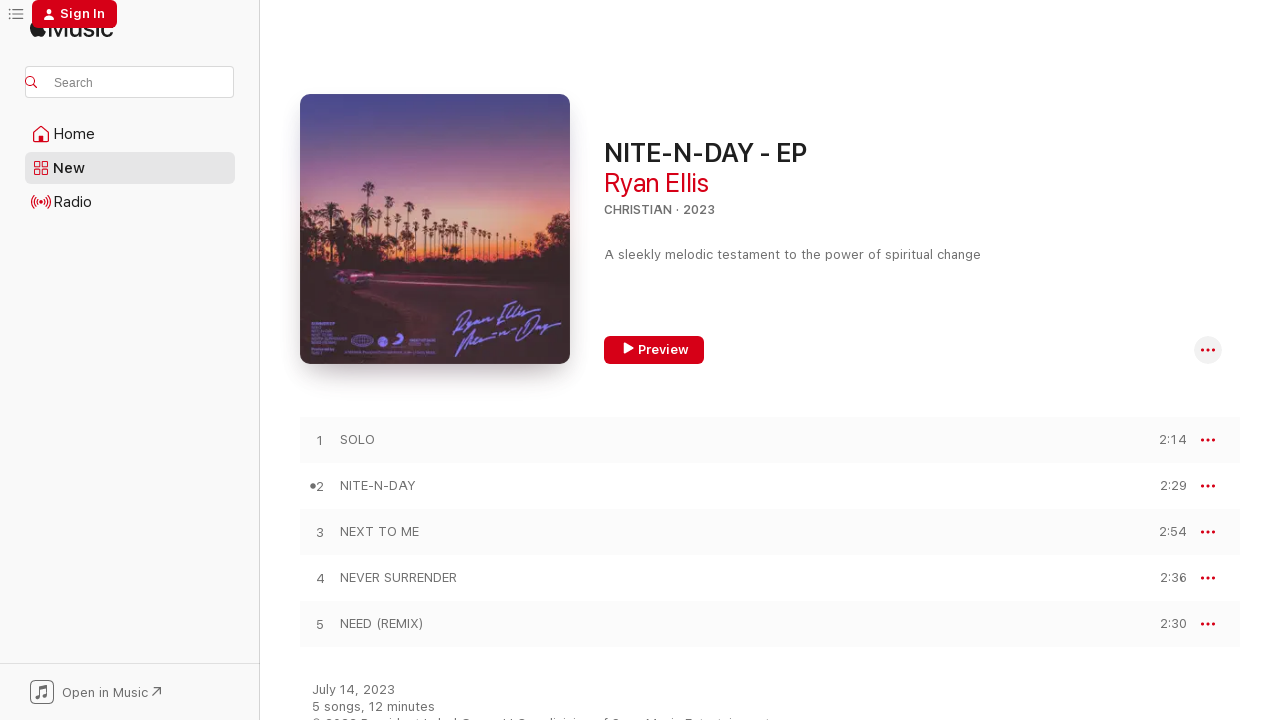

--- FILE ---
content_type: text/html; charset=UTF-8
request_url: https://ryanellis.lnk.to/Nite-N-DayAW/applemusic
body_size: 6029
content:
<!DOCTYPE html>
<html lang="en">
    <head>
        <meta charset="utf-8">
<meta http-equiv="x-ua-compatible" content="ie=edge">
<meta name="viewport" content="width=device-width, initial-scale=1">


<title>ASK YOUR SMART SPEAKER</title>
<meta name="description" content="Listen to NITE-N-DAY - EP by Ryan Ellis.">
<link rel="canonical" href="https://RyanEllis.lnk.to/Nite-N-Day">

<!-- Open Graph -->
<meta property="og:title" content="ASK YOUR SMART SPEAKER">
<meta property="og:description" content="Listen to NITE-N-DAY - EP by Ryan Ellis.">
<meta property="og:url" content="https://RyanEllis.lnk.to/Nite-N-Day">

<meta property="og:image" content="https://linkstorage.linkfire.com/medialinks/images/2abb710c-f629-4906-bdb5-e235829fa1fe/artwork-600x315.jpg">
<meta property="og:image:secure_url" content="https://linkstorage.linkfire.com/medialinks/images/2abb710c-f629-4906-bdb5-e235829fa1fe/artwork-600x315.jpg">
<meta property="og:image:width" content="600">
<meta property="og:image:height" content="315">

    <meta property="og:video" content="https://www.youtube.com/watch?v=kGCEi3tGXW0&amp;list=PL4mBbiExUWox73A30SyPwvH2S0Lix8A4c&amp;index=1?autoplay=1">
    <meta property="og:video:secure_url" content="https://www.youtube.com/watch?v=kGCEi3tGXW0&amp;list=PL4mBbiExUWox73A30SyPwvH2S0Lix8A4c&amp;index=1?autoplay=1">
    <meta property="og:video:type" content="application/x-shockwave-flash">
    <meta property="og:video:width" content="1280">
    <meta property="og:video:height" content="720">

<!-- Twitter summary card -->
<meta name="twitter:title" content="ASK YOUR SMART SPEAKER">
<meta name="twitter:description" content="Listen to NITE-N-DAY - EP by Ryan Ellis.">
<meta name="twitter:url" content="https://RyanEllis.lnk.to/Nite-N-Day">

<meta name="twitter:card" content="player">

    <meta name="twitter:image" content="https://linkstorage.linkfire.com/medialinks/images/2abb710c-f629-4906-bdb5-e235829fa1fe/artwork-440x220.jpg">

    <meta name="twitter:player" content="https://www.youtube.com/watch?v=kGCEi3tGXW0&amp;list=PL4mBbiExUWox73A30SyPwvH2S0Lix8A4c&amp;index=1">
    <meta name="twitter:player:width" content="640">
    <meta name="twitter:player:height" content="480">

<!-- Icons -->
<link rel="shortcut icon" href="https://static.assetlab.io/redirector-prod/4.5.64/img/icons/favicon.ico">

<link rel="apple-touch-icon-precomposed" sizes="57x57" href="https://static.assetlab.io/redirector-prod/4.5.64/img/icons/apple-icon-57x57.png">
<link rel="apple-touch-icon-precomposed" sizes="60x60" href="https://static.assetlab.io/redirector-prod/4.5.64/img/icons/apple-icon-60x60.png">
<link rel="apple-touch-icon-precomposed" sizes="72x72" href="https://static.assetlab.io/redirector-prod/4.5.64/img/icons/apple-icon-72x72.png">
<link rel="apple-touch-icon-precomposed" sizes="76x76" href="https://static.assetlab.io/redirector-prod/4.5.64/img/icons/apple-icon-76x76.png">
<link rel="apple-touch-icon-precomposed" sizes="114x114" href="https://static.assetlab.io/redirector-prod/4.5.64/img/icons/apple-icon-114x114.png">
<link rel="apple-touch-icon-precomposed" sizes="120x120" href="https://static.assetlab.io/redirector-prod/4.5.64/img/icons/apple-icon-120x120.png">
<link rel="apple-touch-icon-precomposed" sizes="144x144" href="https://static.assetlab.io/redirector-prod/4.5.64/img/icons/apple-icon-144x144.png">
<link rel="apple-touch-icon-precomposed" sizes="152x152" href="https://static.assetlab.io/redirector-prod/4.5.64/img/icons/apple-icon-152x152.png">
<link rel="apple-touch-icon-precomposed" sizes="180x180" href="https://static.assetlab.io/redirector-prod/4.5.64/img/icons/apple-icon-180x180.png">

<link rel="icon" type="image/png" href="https://static.assetlab.io/redirector-prod/4.5.64/img/icons/favicon-16x16.png" sizes="16x16">
<link rel="icon" type="image/png" href="https://static.assetlab.io/redirector-prod/4.5.64/img/icons/favicon-32x32.png" sizes="32x32">
<link rel="icon" type="image/png" href="https://static.assetlab.io/redirector-prod/4.5.64/img/icons/favicon-96x96.png" sizes="96x96">

<meta name="msapplication-TileColor" content="#ffffff">
<meta name="msapplication-TileImage" content="https://static.assetlab.io/redirector-prod/4.5.64/img/icons/ms-icon-144x144.png">

        
            </head>
    <body>
        
        <script id="linkfire-general-data">
    window.linkfire = {
        browser: {"name":"Chrome","majorVersion":"131","minorVersion":"0","platform":"macOS","platformVersion":"unknown","platformDescription":"unknown","deviceType":"desktop","deviceName":"unknown","isChrome":true,"isIE":false,"isEdge":false,"isAndroid":false,"isKindle":false,"isIOS":false,"isIOSInstagram":false,"isFacebook":false,"isDesktop":true,"isMobile":false,"isTablet":false,"isCrawler":false,"isPreload":false,"userAgent":"Mozilla\/5.0 (Macintosh; Intel Mac OS X 10_15_7) AppleWebKit\/537.36 (KHTML, like Gecko) Chrome\/131.0.0.0 Safari\/537.36; ClaudeBot\/1.0; +claudebot@anthropic.com)"},
        location: {"ip":"18.223.143.30","continent":"North America","country":"United States","countryCode":"US","regionCode":"OH","city":"Columbus","geo":{"lat":39.9625,"long":-83.0061}},
        transactionId: "26fa80fa-6645-40f1-93dd-b87389630fd8",
        autoRedirect: true,
        isInterstitalPage: false,
        adsEnabled: false,
        partyId: null    };
</script>

<script id="linkfire-destination-data">
    window.linkfire.destination = {"buttonText":"Play","name":"applemusic","rank":1,"title":"Apple Music","url":"https:\/\/music.apple.com\/us\/album\/nite-n-day-ep\/1692636470?app=music\u0026at=1010l32UQ\u0026ct=LFV_0eac9d22c580c30fec754db2f9cee944\u0026itscg=30440\u0026itsct=catchall_p1\u0026lId=29132303\u0026cId=AW\u0026sr=1\u0026src=Linkfire\u0026ls=1","uri":null,"parameters":{"at":"1010l32UQ","app":"music","ct":"LFV_0eac9d22c580c30fec754db2f9cee944","itscg":"30440","itsct":"catchall_p1","lId":"29132303","cId":"AW","sr":1,"src":"Linkfire","ls":"1"},"isDestinationFallback":null,"marketingConsentBannerEnabled":null,"affiliateServiceName":"itunes","hasVoucher":null,"id":"8f82cc1c-a2c3-4438-8a29-285983518182","serviceType":"play","streamable":null,"components":null};
</script>

<script id="linkfire-tracking-data">
    window.linkfire.tracking = {
        parameters: {"linkId":"cdc4c947-aaf1-46d8-9fa0-7cd295671645","boardId":"23bea901-c34d-4e4e-a9c5-92efd0594b28","board":"provident-label-group","boardTitle":"Provident Label Group","organisation":null,"organisationId":"c5c895b8-96df-4df3-9015-49079c351fd2","organisationName":"Sony Music","organisationPlanId":"fb992cdf-72a1-4dd4-86b4-96675a572ac0","topLevelOrganisationId":null,"visitorToken":"0eac9d22c580c30fec754db2f9cee944","newSession":true,"asset":"d2s","referrer":"direct","linkType":"Music","url":"RyanEllis.lnk.to\/Nite-N-Day","originalUrl":"https:\/\/www.youtube.com\/watch?v=kGCEi3tGXW0\u0026list=PL4mBbiExUWox73A30SyPwvH2S0Lix8A4c\u0026index=1","action":"applemusic","album":"NITE-N-DAY - EP","artist":"Ryan Ellis","genre":null,"track":null,"label":null,"isrcs":null,"upcs":["196871173438"],"landingTitle":"ASK YOUR SMART SPEAKER","serviceList":[{"serviceId":"8f82cc1c-a2c3-4438-8a29-285983518182","serviceName":"applemusic","serviceType":"play","rank":1,"url":"https:\/\/music.apple.com\/us\/album\/nite-n-day-ep\/1692636470?app=music\u0026at=1010l32UQ\u0026ct=LFV_0eac9d22c580c30fec754db2f9cee944\u0026itscg=30440\u0026itsct=catchall_p1\u0026lId=29132303\u0026cId=AW\u0026sr=1\u0026src=Linkfire\u0026ls=1","parameters":{"at":"1010l32UQ","app":"music","ct":"LFV_0eac9d22c580c30fec754db2f9cee944","itscg":"30440","itsct":"catchall_p1","lId":"29132303","cId":"AW","sr":1,"src":"Linkfire","ls":"1"},"affiliateServiceName":"itunes"}],"blockData":[],"transactionId":"26fa80fa-6645-40f1-93dd-b87389630fd8","channelId":"d3e10184-4c47-11e6-9fd0-066c3e7a8751","channelCode":"AW","channelName":"Website - Artist","channelType":"Owned","channelSubType":"Referral","visitorUid":"696b83fad571f0.44477090","activity":null,"params":null,"tags":null,"browser":"Chrome","city":"Columbus","countryCode":"US","country":"United States","device":"desktop","os":"macOS","artistTags":["Ryan Ellis"],"serviceListType":null,"theme":{"name":"redirect","variant":"light"},"adsMetadata":{"hasNativeAds":false,"releaseDateInfo":{"date":"2023-07-12T16:01:59.558053Z","source":"fallback"},"awsRegion":"us-east-1","adUnits":null,"profileId":"4bbd85ed-4d2c-4a19-870c-905d04ed717d"}},
        required:   {"linkfire":{"ids":null,"eventTypes":["clickthrough","consent","pageview","preview","subscribe","interact"],"providerName":"linkfire","data":null,"endpoints":[{"eventType":"pageview","eventAction":null,"urls":["\/~\/tr\/visit"],"httpMethod":"POST"},{"eventType":"preview","eventAction":null,"urls":["\/~\/tr\/event"],"httpMethod":"POST"},{"eventType":"clickthrough","eventAction":null,"urls":["\/~\/tr\/event"],"httpMethod":"POST"},{"eventType":"subscribe","eventAction":null,"urls":["\/~\/tr\/event"],"httpMethod":"POST"},{"eventType":"interact","eventAction":null,"urls":["\/~\/tr\/interact"],"httpMethod":"POST"},{"eventType":"consent","eventAction":"optin","urls":["\/~\/tr\/consent"],"httpMethod":"POST"},{"eventType":"consent","eventAction":"optout","urls":["\/~\/tr\/consent"],"httpMethod":"POST"},{"eventType":"consent","eventAction":"advanced","urls":["\/~\/tr\/consent"],"httpMethod":"POST"},{"eventType":"consent","eventAction":"dismiss","urls":["\/~\/tr\/consent"],"httpMethod":"POST"},{"eventType":"consent","eventAction":"dialog_view","urls":["\/~\/tr\/consent"],"httpMethod":"POST"}],"domain":null,"cookies":null,"providerType":"required","pixels":null,"iframes":null}},
        performance:{"linkfire":{"ids":null,"eventTypes":["consent"],"providerName":"linkfire","data":null,"endpoints":null,"domain":"lnk.to","cookies":[{"eventType":"consent","eventAction":"optin","action":"set","name":"LF_main","value":"eyJVSUQiOiI2OTZiODNmYWQ1NzFmMC40NDQ3NzA5MCJ9","lifetime":15552000,"path":"\/","domain":"lnk.to"},{"eventType":"consent","eventAction":"optin","action":"set","name":"LF_visitor_b16f476c62f66730820d6024040e58cd","value":"0eac9d22c580c30fec754db2f9cee944","lifetime":600,"path":"\/","domain":"lnk.to"},{"eventType":"consent","eventAction":"optout","action":"remove","name":"LF_main","value":"","lifetime":-1,"path":"\/","domain":"lnk.to"},{"eventType":"consent","eventAction":"optout","action":"remove","name":"LF_visitor_*","value":"","lifetime":-1,"path":"\/","domain":"lnk.to"}],"providerType":"performance","pixels":null,"iframes":null}},
        advertising:{"snap":{"ids":[{"eventTypes":["clickthrough","pageview","preview"],"id":"2c62b27c-eb3e-4adf-a366-64a02dcd76a4","programId":"ff4c7a1b-b8a9-4c7f-8cbe-c1f1bb4750d8","isServerToServerEnabled":null}],"eventTypes":["clickthrough","pageview","preview"],"providerName":"snap","data":null,"endpoints":null,"domain":null,"cookies":null,"providerType":"advertising","pixels":null,"iframes":null},"tiktok":{"ids":[{"eventTypes":["clickthrough","pageview","preview"],"id":"C0MN87D2BAPH375FKV60","programId":"7c93ecc7-9ed9-4ac0-943d-a870cc65994d","isServerToServerEnabled":null},{"eventTypes":["clickthrough","pageview","preview"],"id":"CQFBILJC77U1KLFIKJCG","programId":"f3601721-38b1-42dd-b569-63822608504c","isServerToServerEnabled":null}],"eventTypes":["clickthrough","pageview","preview"],"providerName":"tiktok","data":null,"endpoints":null,"domain":null,"cookies":null,"providerType":"advertising","pixels":null,"iframes":null},"facebook":{"ids":[{"eventTypes":["clickthrough","pageview","preview","subscribe"],"id":"292314600949196","programId":"01e5ad94-5690-42c6-ad6f-06c332b7c60e","isServerToServerEnabled":null},{"eventTypes":["clickthrough","pageview","preview","subscribe"],"id":"603231546396886","programId":"2ff98363-fc35-4260-a949-ddd175e781c3","isServerToServerEnabled":null},{"eventTypes":["clickthrough","pageview","preview","subscribe"],"id":"692084654496597","programId":"08608e79-87e0-45c8-9dd3-76df0d299681","isServerToServerEnabled":null},{"eventTypes":["clickthrough","pageview","preview","subscribe"],"id":"399736106876066","programId":null,"isServerToServerEnabled":null}],"eventTypes":["clickthrough","pageview","preview","subscribe"],"providerName":"facebook","data":null,"endpoints":null,"domain":null,"cookies":null,"providerType":"advertising","pixels":null,"iframes":null},"google":{"ids":[{"eventTypes":["clickthrough","pageview","preview","subscribe"],"id":"950249395","programId":null,"isServerToServerEnabled":null}],"eventTypes":["clickthrough","pageview","preview","subscribe"],"providerName":"google","data":{"950249395":{"label":null}},"endpoints":null,"domain":null,"cookies":null,"providerType":"advertising","pixels":null,"iframes":null},"twitter":{"ids":[{"eventTypes":["pageview"],"id":"numgi","programId":null,"isServerToServerEnabled":null},{"eventTypes":["clickthrough"],"id":"numuc","programId":null,"isServerToServerEnabled":null},{"eventTypes":["preview"],"id":"numub","programId":null,"isServerToServerEnabled":null}],"eventTypes":["clickthrough","pageview","preview"],"providerName":"twitter","data":null,"endpoints":null,"domain":null,"cookies":null,"providerType":"advertising","pixels":null,"iframes":null},"googleanalytics":{"ids":[{"eventTypes":["clickthrough","pageview","AssetInteraction","LandingVisit","ServiceClick","ShareFromAsset","TimeOnAsset"],"id":"G-SK2KRMG100","programId":null,"isServerToServerEnabled":null}],"eventTypes":["clickthrough","pageview"],"providerName":"googleanalytics","data":{"G-SK2KRMG100":{"events":["AssetInteraction","LandingVisit","ServiceClick","ShareFromAsset","TimeOnAsset"],"dimensions":{"dimension1":"RyanEllis.lnk.to\/Nite-N-Day","dimension2":"Music","dimension3":null},"sampleRate":10}},"endpoints":null,"domain":null,"cookies":null,"providerType":"advertising","pixels":null,"iframes":null}}    };
</script>

<script id="linkfire-consent-data">
    window.linkfire.consent = {"level":"ImpliedPopup","levelAsNumber":2,"consentedLevel":null,"consentedLevelAsNumber":0,"consentedRequired":null,"consentedPerformance":{},"consentedAdvertising":{},"providerListRequired":["linkfire"],"providerListPerformance":["linkfire"],"providerListAdvertising":["facebook","google","googleanalytics","snap","tiktok","twitter"],"nestedProvidersAdvertising":{},"controller":{"id":"6ee94b8a-4c47-11e6-9fd0-066c3e7a8751","name":"Sony Music","legalName":"Sony Music","image":"https:\/\/services.linkfire.com\/organisations\/logo_6ee94b8a-4c47-11e6-9fd0-066c3e7a8751.svg","privacyUrl":"https:\/\/www.sonymusic.com\/privacy-policy\/","ccpaUrl":null,"privacyUrls":{"gdpr":null,"ccpa":null,"impressum":null,"lgdp":null,"default":"https:\/\/www.sonymusic.com\/privacy-policy\/"}},"coController":null,"hasCoController":false,"processor":{"id":"c4063359-ab2a-471c-9c3d-158ecada375f","name":"Linkfire","legalName":"Linkfire A\/S","image":"https:\/\/services.linkfire.com\/organisations\/logo_c4063359-ab2a-471c-9c3d-158ecada375f.svg","privacyUrl":"https:\/\/www.linkfire.com\/legal\/privacy","ccpaUrl":null,"privacyUrls":{"gdpr":"https:\/\/www.linkfire.com\/legal\/privacy","ccpa":null,"impressum":null,"lgdp":null,"default":"https:\/\/www.linkfire.com\/legal\/privacy"}},"controllerIsProcessor":false,"isConsentedToLevel":false,"dialogType":"overlay_center_large","consentType":"optout","territories":{"ALL":{"url":"https:\/\/www.sonymusic.com\/privacy-policy\/","title":null,"description":"I\u2019d like to receive email communication from the artist and Sony Music.","label":"Privacy Policy","consentIsPreChecked":false}},"policies":{"default":{"url":"https:\/\/www.sonymusic.com\/privacy-policy\/","title":null,"description":"I\u2019d like to receive email communication from the artist and Sony Music.","label":"Privacy Policy"}},"requiredPoliciesInCountries":{"AT":["impressum","gdpr"],"BE":["gdpr"],"BG":["gdpr"],"BR":["lgdp"],"CA":["gdpr"],"CH":["impressum","gdpr"],"CY":["gdpr"],"CZ":["gdpr"],"DE":["impressum","gdpr"],"DK":["gdpr"],"EE":["gdpr"],"ES":["gdpr"],"FI":["gdpr"],"FR":["gdpr"],"GB":["gdpr"],"GR":["gdpr"],"HR":["gdpr"],"HU":["gdpr"],"IE":["gdpr"],"IS":["gdpr"],"IT":["gdpr"],"LI":["gdpr"],"LT":["gdpr"],"LU":["gdpr"],"LV":["gdpr"],"MT":["gdpr"],"NL":["gdpr"],"NO":["gdpr"],"PL":["gdpr"],"PT":["gdpr"],"RO":["gdpr"],"SE":["gdpr"],"SI":["gdpr"],"SK":["gdpr"],"US":["default"]},"additionPrivacyUrls":null};
    
        
        window.linkfire.consent.performance = window.linkfire.consent.performance || [];
    window.linkfire.consent.advertiser  = window.linkfire.consent.advertiser  || [];
    
</script>




<script defer src="https://static.assetlab.io/redirector-prod/4.5.64/inline-redirect.js"></script>
    </body>
</html>


--- FILE ---
content_type: text/html
request_url: https://music.apple.com/us/album/nite-n-day-ep/1692636470?at=1010l32UQ&ct=LFV_0eac9d22c580c30fec754db2f9cee944&itsct=catchall_p1&itscg=30440&ls=1
body_size: 25274
content:
<!DOCTYPE html>
<html dir="ltr" lang="en-US">
    <head>
        <!-- prettier-ignore -->
        <meta charset="utf-8">
        <!-- prettier-ignore -->
        <meta http-equiv="X-UA-Compatible" content="IE=edge">
        <!-- prettier-ignore -->
        <meta
            name="viewport"
            content="width=device-width,initial-scale=1,interactive-widget=resizes-content"
        >
        <!-- prettier-ignore -->
        <meta name="applicable-device" content="pc,mobile">
        <!-- prettier-ignore -->
        <meta name="referrer" content="strict-origin">
        <!-- prettier-ignore -->
        <link
            rel="apple-touch-icon"
            sizes="180x180"
            href="/assets/favicon/favicon-180.png"
        >
        <!-- prettier-ignore -->
        <link
            rel="icon"
            type="image/png"
            sizes="32x32"
            href="/assets/favicon/favicon-32.png"
        >
        <!-- prettier-ignore -->
        <link
            rel="icon"
            type="image/png"
            sizes="16x16"
            href="/assets/favicon/favicon-16.png"
        >
        <!-- prettier-ignore -->
        <link
            rel="mask-icon"
            href="/assets/favicon/favicon.svg"
            color="#fa233b"
        >
        <!-- prettier-ignore -->
        <link rel="manifest" href="/manifest.json">

        <title>‎NITE-N-DAY - EP - Album by Ryan Ellis - Apple Music</title><!-- HEAD_svelte-1cypuwr_START --><link rel="preconnect" href="//www.apple.com/wss/fonts" crossorigin="anonymous"><link rel="stylesheet" href="//www.apple.com/wss/fonts?families=SF+Pro,v4%7CSF+Pro+Icons,v1&amp;display=swap" type="text/css" referrerpolicy="strict-origin-when-cross-origin"><!-- HEAD_svelte-1cypuwr_END --><!-- HEAD_svelte-eg3hvx_START -->    <meta name="description" content="Listen to NITE-N-DAY - EP by Ryan Ellis on Apple Music. 2023. 5 Songs. Duration: 12 minutes."> <meta name="keywords" content="listen, NITE-N-DAY - EP, Ryan Ellis, music, singles, songs, Christian, streaming music, apple music"> <link rel="canonical" href="https://music.apple.com/us/album/nite-n-day-ep/1692636470">   <link rel="alternate" type="application/json+oembed" href="https://music.apple.com/api/oembed?url=https%3A%2F%2Fmusic.apple.com%2Fus%2Falbum%2Fnite-n-day-ep%2F1692636470" title="NITE-N-DAY - EP by Ryan Ellis on Apple Music">  <meta name="al:ios:app_store_id" content="1108187390"> <meta name="al:ios:app_name" content="Apple Music"> <meta name="apple:content_id" content="1692636470"> <meta name="apple:title" content="NITE-N-DAY - EP"> <meta name="apple:description" content="Listen to NITE-N-DAY - EP by Ryan Ellis on Apple Music. 2023. 5 Songs. Duration: 12 minutes.">   <meta property="og:title" content="NITE-N-DAY - EP by Ryan Ellis on Apple Music"> <meta property="og:description" content="Album · 2023 · 5 Songs"> <meta property="og:site_name" content="Apple Music - Web Player"> <meta property="og:url" content="https://music.apple.com/us/album/nite-n-day-ep/1692636470"> <meta property="og:image" content="https://is1-ssl.mzstatic.com/image/thumb/Music116/v4/03/3b/55/033b550e-2285-2d8d-6288-9ebcc010f345/196871173438.jpg/1200x630bf-60.jpg"> <meta property="og:image:secure_url" content="https://is1-ssl.mzstatic.com/image/thumb/Music116/v4/03/3b/55/033b550e-2285-2d8d-6288-9ebcc010f345/196871173438.jpg/1200x630bf-60.jpg"> <meta property="og:image:alt" content="NITE-N-DAY - EP by Ryan Ellis on Apple Music"> <meta property="og:image:width" content="1200"> <meta property="og:image:height" content="630"> <meta property="og:image:type" content="image/jpg"> <meta property="og:type" content="music.album"> <meta property="og:locale" content="en_US">  <meta property="music:song_count" content="5"> <meta property="music:song" content="https://music.apple.com/us/song/solo/1692636706"> <meta property="music:song:preview_url:secure_url" content="https://music.apple.com/us/song/solo/1692636706"> <meta property="music:song:disc" content="1"> <meta property="music:song:duration" content="PT2M14S"> <meta property="music:song:track" content="1">  <meta property="music:song" content="https://music.apple.com/us/song/nite-n-day/1692636717"> <meta property="music:song:preview_url:secure_url" content="https://music.apple.com/us/song/nite-n-day/1692636717"> <meta property="music:song:disc" content="1"> <meta property="music:song:duration" content="PT2M29S"> <meta property="music:song:track" content="2">  <meta property="music:song" content="https://music.apple.com/us/song/next-to-me/1692636732"> <meta property="music:song:preview_url:secure_url" content="https://music.apple.com/us/song/next-to-me/1692636732"> <meta property="music:song:disc" content="1"> <meta property="music:song:duration" content="PT2M54S"> <meta property="music:song:track" content="3">  <meta property="music:song" content="https://music.apple.com/us/song/never-surrender/1692636894"> <meta property="music:song:preview_url:secure_url" content="https://music.apple.com/us/song/never-surrender/1692636894"> <meta property="music:song:disc" content="1"> <meta property="music:song:duration" content="PT2M36S"> <meta property="music:song:track" content="4">  <meta property="music:song" content="https://music.apple.com/us/song/need-remix/1692636896"> <meta property="music:song:preview_url:secure_url" content="https://music.apple.com/us/song/need-remix/1692636896"> <meta property="music:song:disc" content="1"> <meta property="music:song:duration" content="PT2M30S"> <meta property="music:song:track" content="5">   <meta property="music:musician" content="https://music.apple.com/us/artist/ryan-ellis/397646802"> <meta property="music:release_date" content="2023-07-14T00:00:00.000Z">   <meta name="twitter:title" content="NITE-N-DAY - EP by Ryan Ellis on Apple Music"> <meta name="twitter:description" content="Album · 2023 · 5 Songs"> <meta name="twitter:site" content="@AppleMusic"> <meta name="twitter:image" content="https://is1-ssl.mzstatic.com/image/thumb/Music116/v4/03/3b/55/033b550e-2285-2d8d-6288-9ebcc010f345/196871173438.jpg/600x600bf-60.jpg"> <meta name="twitter:image:alt" content="NITE-N-DAY - EP by Ryan Ellis on Apple Music"> <meta name="twitter:card" content="summary">       <!-- HTML_TAG_START -->
                <script id=schema:music-album type="application/ld+json">
                    {"@context":"http://schema.org","@type":"MusicAlbum","name":"NITE-N-DAY - EP","description":"Listen to NITE-N-DAY - EP by Ryan Ellis on Apple Music. 2023. 5 Songs. Duration: 12 minutes.","citation":[{"@type":"MusicAlbum","image":"https://is1-ssl.mzstatic.com/image/thumb/Music112/v4/31/77/ed/3177ed53-6e6a-c85c-c025-bf1f87bfdbb9/22UMGIM32739.rgb.jpg/1200x630bb.jpg","url":"https://music.apple.com/us/album/joy-in-the-morning/1616545265","name":"Joy In The Morning"},{"@type":"MusicAlbum","image":"https://is1-ssl.mzstatic.com/image/thumb/Music116/v4/7c/92/20/7c922028-3b7e-6550-f604-465c8b239af3/23UMGIM21151.rgb.jpg/1200x630bb.jpg","url":"https://music.apple.com/us/album/closer-than-you-think-ep/1682381474","name":"Closer Than You Think - EP"},{"@type":"MusicAlbum","image":"https://is1-ssl.mzstatic.com/image/thumb/Music126/v4/69/0d/81/690d8197-6e29-9217-7740-424c7968bf1a/196871235358.jpg/1200x630bb.jpg","url":"https://music.apple.com/us/album/summer-23-ep/1692786649","name":"Summer '23 - EP"},{"@type":"MusicAlbum","image":"https://is1-ssl.mzstatic.com/image/thumb/Music116/v4/dd/07/87/dd0787ee-d220-bbc3-5913-e9da353d741b/886449853151.jpg/1200x630bb.jpg","url":"https://music.apple.com/us/album/growing-pains/1610174813","name":"Growing Pains"},{"@type":"MusicAlbum","image":"https://is1-ssl.mzstatic.com/image/thumb/Music122/v4/3b/9b/22/3b9b225c-cc62-9aed-0a5e-1d813aca81b7/886449483662.jpg/1200x630bb.jpg","url":"https://music.apple.com/us/album/plans/1659718521","name":"Plans"},{"@type":"MusicAlbum","image":"https://is1-ssl.mzstatic.com/image/thumb/Music126/v4/b3/57/a2/b357a219-54f6-8759-c8ae-2acf4b846c78/196589953698.jpg/1200x630bb.jpg","url":"https://music.apple.com/us/album/monday-morning-faith-studio-version-single/1679421087","name":"Monday Morning Faith (Studio Version) - Single"},{"@type":"MusicAlbum","image":"https://is1-ssl.mzstatic.com/image/thumb/Music211/v4/f9/61/3b/f9613bbc-e747-99fd-e3ce-acd8418966bb/24UMGIM48616.rgb.jpg/1200x630bb.jpg","url":"https://music.apple.com/us/album/wont-he-do-it-ep/1748187336","name":"Won't He Do It - EP"},{"@type":"MusicAlbum","image":"https://is1-ssl.mzstatic.com/image/thumb/Music126/v4/f5/55/1d/f5551d39-5345-f45d-c656-dec0f746c00f/886449816934.jpg/1200x630bb.jpg","url":"https://music.apple.com/us/album/better-view-part-ii/1603700125","name":"Better View, Part II"},{"@type":"MusicAlbum","image":"https://is1-ssl.mzstatic.com/image/thumb/Music211/v4/3a/28/fb/3a28fb02-272d-a86f-56d7-c25fcc3f6e1b/196872002201.jpg/1200x630bb.jpg","url":"https://music.apple.com/us/album/jesus-music-deluxe/1747565519","name":"Jesus Music Deluxe"},{"@type":"MusicAlbum","image":"https://is1-ssl.mzstatic.com/image/thumb/Music211/v4/13/2f/26/132f2656-deaf-8744-7f2c-efc5594c9471/669447019336.png/1200x630bb.jpg","url":"https://music.apple.com/us/album/god-turn-it-around/1610838249","name":"God, Turn It Around"}],"tracks":[{"@type":"MusicRecording","name":"SOLO","duration":"PT2M14S","url":"https://music.apple.com/us/song/solo/1692636706","offers":{"@type":"Offer","category":"free","price":0},"audio":{"@type":"AudioObject","potentialAction":{"@type":"ListenAction","expectsAcceptanceOf":{"@type":"Offer","category":"free"},"target":{"@type":"EntryPoint","actionPlatform":"https://music.apple.com/us/song/solo/1692636706"}},"name":"SOLO","contentUrl":"https://audio-ssl.itunes.apple.com/itunes-assets/AudioPreview221/v4/63/8f/5f/638f5f05-09ea-5167-6743-9692b165dc06/mzaf_8601713557458934344.plus.aac.p.m4a","duration":"PT2M14S","uploadDate":"2023-07-07","thumbnailUrl":"https://is1-ssl.mzstatic.com/image/thumb/Music116/v4/03/3b/55/033b550e-2285-2d8d-6288-9ebcc010f345/196871173438.jpg/1200x630bb.jpg"}},{"@type":"MusicRecording","name":"NITE-N-DAY","duration":"PT2M29S","url":"https://music.apple.com/us/song/nite-n-day/1692636717","offers":{"@type":"Offer","category":"free","price":0},"audio":{"@type":"AudioObject","potentialAction":{"@type":"ListenAction","expectsAcceptanceOf":{"@type":"Offer","category":"free"},"target":{"@type":"EntryPoint","actionPlatform":"https://music.apple.com/us/song/nite-n-day/1692636717"}},"name":"NITE-N-DAY","contentUrl":"https://audio-ssl.itunes.apple.com/itunes-assets/AudioPreview211/v4/03/94/5b/03945be8-3723-5d83-5a9e-fac41af41b74/mzaf_9649395295143045071.plus.aac.p.m4a","duration":"PT2M29S","uploadDate":"2023-07-07","thumbnailUrl":"https://is1-ssl.mzstatic.com/image/thumb/Music116/v4/03/3b/55/033b550e-2285-2d8d-6288-9ebcc010f345/196871173438.jpg/1200x630bb.jpg"}},{"@type":"MusicRecording","name":"NEXT TO ME","duration":"PT2M54S","url":"https://music.apple.com/us/song/next-to-me/1692636732","offers":{"@type":"Offer","category":"free","price":0},"audio":{"@type":"AudioObject","potentialAction":{"@type":"ListenAction","expectsAcceptanceOf":{"@type":"Offer","category":"free"},"target":{"@type":"EntryPoint","actionPlatform":"https://music.apple.com/us/song/next-to-me/1692636732"}},"name":"NEXT TO ME","contentUrl":"https://audio-ssl.itunes.apple.com/itunes-assets/AudioPreview211/v4/4e/74/bb/4e74bb6e-173b-a84e-60a6-87afa4b796b3/mzaf_3492516051971889997.plus.aac.ep.m4a","duration":"PT2M54S","uploadDate":"2023-07-07","thumbnailUrl":"https://is1-ssl.mzstatic.com/image/thumb/Music116/v4/03/3b/55/033b550e-2285-2d8d-6288-9ebcc010f345/196871173438.jpg/1200x630bb.jpg"}},{"@type":"MusicRecording","name":"NEVER SURRENDER","duration":"PT2M36S","url":"https://music.apple.com/us/song/never-surrender/1692636894","offers":{"@type":"Offer","category":"free","price":0},"audio":{"@type":"AudioObject","potentialAction":{"@type":"ListenAction","expectsAcceptanceOf":{"@type":"Offer","category":"free"},"target":{"@type":"EntryPoint","actionPlatform":"https://music.apple.com/us/song/never-surrender/1692636894"}},"name":"NEVER SURRENDER","contentUrl":"https://audio-ssl.itunes.apple.com/itunes-assets/AudioPreview211/v4/fa/5a/d8/fa5ad86c-b068-976b-3cd1-b9e5cc6e4574/mzaf_15466242767095695613.plus.aac.ep.m4a","duration":"PT2M36S","uploadDate":"2023-07-07","thumbnailUrl":"https://is1-ssl.mzstatic.com/image/thumb/Music116/v4/03/3b/55/033b550e-2285-2d8d-6288-9ebcc010f345/196871173438.jpg/1200x630bb.jpg"}},{"@type":"MusicRecording","name":"NEED (REMIX)","duration":"PT2M30S","url":"https://music.apple.com/us/song/need-remix/1692636896","offers":{"@type":"Offer","category":"free","price":0},"audio":{"@type":"AudioObject","potentialAction":{"@type":"ListenAction","expectsAcceptanceOf":{"@type":"Offer","category":"free"},"target":{"@type":"EntryPoint","actionPlatform":"https://music.apple.com/us/song/need-remix/1692636896"}},"name":"NEED (REMIX)","contentUrl":"https://audio-ssl.itunes.apple.com/itunes-assets/AudioPreview211/v4/68/dd/8f/68dd8f65-d608-8741-6222-f16c3507647a/mzaf_7717038435313780477.plus.aac.ep.m4a","duration":"PT2M30S","uploadDate":"2023-07-07","thumbnailUrl":"https://is1-ssl.mzstatic.com/image/thumb/Music116/v4/03/3b/55/033b550e-2285-2d8d-6288-9ebcc010f345/196871173438.jpg/1200x630bb.jpg"}}],"workExample":[{"@type":"MusicAlbum","image":"https://is1-ssl.mzstatic.com/image/thumb/Music116/v4/8a/3a/9e/8a3a9eca-a925-dc4c-7d0e-e9e32ccb9de6/196871728461.jpg/1200x630bb.jpg","url":"https://music.apple.com/us/album/better-days-single/1724080517","name":"Better Days - Single"},{"@type":"MusicAlbum","image":"https://is1-ssl.mzstatic.com/image/thumb/Music122/v4/d5/c6/60/d5c660b5-22b1-2c74-0b4f-1693b07fe2d6/196589273246.jpg/1200x630bb.jpg","url":"https://music.apple.com/us/album/ryan-ellis/1632480143","name":"Ryan Ellis"},{"@type":"MusicAlbum","image":"https://is1-ssl.mzstatic.com/image/thumb/Music125/v4/dd/c7/a2/ddc7a2dc-4079-0fa8-22e7-b251b8dc435e/859714155892_cover.jpg/1200x630bb.jpg","url":"https://music.apple.com/us/album/isla-vista-worship-presents-ryan-ellis-live-from-the/965959333","name":"Isla Vista Worship Presents Ryan Ellis Live from the Upper Room II"},{"@type":"MusicAlbum","image":"https://is1-ssl.mzstatic.com/image/thumb/Music211/v4/48/9b/cb/489bcb3f-5257-1b51-927b-265bf66835bf/196871356688.jpg/1200x630bb.jpg","url":"https://music.apple.com/us/album/real-love/1763106701","name":"Real Love"},{"@type":"MusicAlbum","image":"https://is1-ssl.mzstatic.com/image/thumb/Music221/v4/92/69/0c/92690c77-dd86-c990-8890-f2f63cac6032/artwork.jpg/1200x630bb.jpg","url":"https://music.apple.com/us/album/for-u-single/1740116036","name":"For U - Single"},{"@type":"MusicAlbum","image":"https://is1-ssl.mzstatic.com/image/thumb/Music211/v4/47/a7/cc/47a7cc52-b7bc-e6fe-5858-94f12b62e65c/859732244936.jpg/1200x630bb.jpg","url":"https://music.apple.com/us/album/rysponse/1770390629","name":"Rysponse"},{"@type":"MusicAlbum","image":"https://is1-ssl.mzstatic.com/image/thumb/Music122/v4/05/8f/85/058f85d0-0181-e0a6-e6e2-c8367d25ac99/196589069429.jpg/1200x630bb.jpg","url":"https://music.apple.com/us/album/all-my-praise-single/1617154156","name":"All My Praise - Single"},{"@type":"MusicAlbum","image":"https://is1-ssl.mzstatic.com/image/thumb/Music115/v4/91/b4/2a/91b42a45-f631-c9b6-508a-8605fd526ae0/886449565733.jpg/1200x630bb.jpg","url":"https://music.apple.com/us/album/episode-1-ep/1586386861","name":"Episode 1 - EP"},{"@type":"MusicAlbum","image":"https://is1-ssl.mzstatic.com/image/thumb/Music211/v4/bf/48/5e/bf485e13-2f56-fe7e-aa8d-651f36134cbd/196873277363.jpg/1200x630bb.jpg","url":"https://music.apple.com/us/album/more-than-enough-single/1819521683","name":"More Than Enough - Single"},{"@type":"MusicAlbum","image":"https://is1-ssl.mzstatic.com/image/thumb/Music221/v4/d9/79/94/d97994d9-2b9e-63c4-b452-f392106ddb4a/764656028695_cover.jpg/1200x630bb.jpg","url":"https://music.apple.com/us/album/pray-single/1780869533","name":"Pray - Single"},{"@type":"MusicAlbum","image":"https://is1-ssl.mzstatic.com/image/thumb/Music116/v4/48/3c/66/483c666a-0ec4-e8b0-54e1-ca9e71d8176a/196589949875.jpg/1200x630bb.jpg","url":"https://music.apple.com/us/album/gonna-be-alright-radio-version-single/1678388969","name":"Gonna Be Alright (Radio Version) - Single"},{"@type":"MusicAlbum","image":"https://is1-ssl.mzstatic.com/image/thumb/Music211/v4/4f/78/d0/4f78d03b-e25e-e7f8-30f7-f020707402de/196872800821.jpg/1200x630bb.jpg","url":"https://music.apple.com/us/album/better-days-song-session-single/1789422956","name":"Better Days (Song Session) - Single"},{"@type":"MusicAlbum","image":"https://is1-ssl.mzstatic.com/image/thumb/Music221/v4/c9/14/ac/c914acb6-764d-b648-1a38-45597f0f6e7f/810539029591.jpg/1200x630bb.jpg","url":"https://music.apple.com/us/album/circles-single/1815324515","name":"Circles - Single"},{"@type":"MusicAlbum","image":"https://is1-ssl.mzstatic.com/image/thumb/Music211/v4/f2/28/50/f22850c5-e71a-e274-4c29-4417d49bc2f7/859732244615.jpg/1200x630bb.jpg","url":"https://music.apple.com/us/album/lyfe/1770395056","name":"Lyfe"},{"@type":"MusicAlbum","image":"https://is1-ssl.mzstatic.com/image/thumb/Music126/v4/3b/5d/8c/3b5d8c91-0d80-30de-07e6-3bd89ef39341/196871308977.jpg/1200x630bb.jpg","url":"https://music.apple.com/us/album/gonna-be-alright-single/1697897283","name":"Gonna Be Alright - Single"},{"@type":"MusicRecording","name":"SOLO","duration":"PT2M14S","url":"https://music.apple.com/us/song/solo/1692636706","offers":{"@type":"Offer","category":"free","price":0},"audio":{"@type":"AudioObject","potentialAction":{"@type":"ListenAction","expectsAcceptanceOf":{"@type":"Offer","category":"free"},"target":{"@type":"EntryPoint","actionPlatform":"https://music.apple.com/us/song/solo/1692636706"}},"name":"SOLO","contentUrl":"https://audio-ssl.itunes.apple.com/itunes-assets/AudioPreview221/v4/63/8f/5f/638f5f05-09ea-5167-6743-9692b165dc06/mzaf_8601713557458934344.plus.aac.p.m4a","duration":"PT2M14S","uploadDate":"2023-07-07","thumbnailUrl":"https://is1-ssl.mzstatic.com/image/thumb/Music116/v4/03/3b/55/033b550e-2285-2d8d-6288-9ebcc010f345/196871173438.jpg/1200x630bb.jpg"}},{"@type":"MusicRecording","name":"NITE-N-DAY","duration":"PT2M29S","url":"https://music.apple.com/us/song/nite-n-day/1692636717","offers":{"@type":"Offer","category":"free","price":0},"audio":{"@type":"AudioObject","potentialAction":{"@type":"ListenAction","expectsAcceptanceOf":{"@type":"Offer","category":"free"},"target":{"@type":"EntryPoint","actionPlatform":"https://music.apple.com/us/song/nite-n-day/1692636717"}},"name":"NITE-N-DAY","contentUrl":"https://audio-ssl.itunes.apple.com/itunes-assets/AudioPreview211/v4/03/94/5b/03945be8-3723-5d83-5a9e-fac41af41b74/mzaf_9649395295143045071.plus.aac.p.m4a","duration":"PT2M29S","uploadDate":"2023-07-07","thumbnailUrl":"https://is1-ssl.mzstatic.com/image/thumb/Music116/v4/03/3b/55/033b550e-2285-2d8d-6288-9ebcc010f345/196871173438.jpg/1200x630bb.jpg"}},{"@type":"MusicRecording","name":"NEXT TO ME","duration":"PT2M54S","url":"https://music.apple.com/us/song/next-to-me/1692636732","offers":{"@type":"Offer","category":"free","price":0},"audio":{"@type":"AudioObject","potentialAction":{"@type":"ListenAction","expectsAcceptanceOf":{"@type":"Offer","category":"free"},"target":{"@type":"EntryPoint","actionPlatform":"https://music.apple.com/us/song/next-to-me/1692636732"}},"name":"NEXT TO ME","contentUrl":"https://audio-ssl.itunes.apple.com/itunes-assets/AudioPreview211/v4/4e/74/bb/4e74bb6e-173b-a84e-60a6-87afa4b796b3/mzaf_3492516051971889997.plus.aac.ep.m4a","duration":"PT2M54S","uploadDate":"2023-07-07","thumbnailUrl":"https://is1-ssl.mzstatic.com/image/thumb/Music116/v4/03/3b/55/033b550e-2285-2d8d-6288-9ebcc010f345/196871173438.jpg/1200x630bb.jpg"}},{"@type":"MusicRecording","name":"NEVER SURRENDER","duration":"PT2M36S","url":"https://music.apple.com/us/song/never-surrender/1692636894","offers":{"@type":"Offer","category":"free","price":0},"audio":{"@type":"AudioObject","potentialAction":{"@type":"ListenAction","expectsAcceptanceOf":{"@type":"Offer","category":"free"},"target":{"@type":"EntryPoint","actionPlatform":"https://music.apple.com/us/song/never-surrender/1692636894"}},"name":"NEVER SURRENDER","contentUrl":"https://audio-ssl.itunes.apple.com/itunes-assets/AudioPreview211/v4/fa/5a/d8/fa5ad86c-b068-976b-3cd1-b9e5cc6e4574/mzaf_15466242767095695613.plus.aac.ep.m4a","duration":"PT2M36S","uploadDate":"2023-07-07","thumbnailUrl":"https://is1-ssl.mzstatic.com/image/thumb/Music116/v4/03/3b/55/033b550e-2285-2d8d-6288-9ebcc010f345/196871173438.jpg/1200x630bb.jpg"}},{"@type":"MusicRecording","name":"NEED (REMIX)","duration":"PT2M30S","url":"https://music.apple.com/us/song/need-remix/1692636896","offers":{"@type":"Offer","category":"free","price":0},"audio":{"@type":"AudioObject","potentialAction":{"@type":"ListenAction","expectsAcceptanceOf":{"@type":"Offer","category":"free"},"target":{"@type":"EntryPoint","actionPlatform":"https://music.apple.com/us/song/need-remix/1692636896"}},"name":"NEED (REMIX)","contentUrl":"https://audio-ssl.itunes.apple.com/itunes-assets/AudioPreview211/v4/68/dd/8f/68dd8f65-d608-8741-6222-f16c3507647a/mzaf_7717038435313780477.plus.aac.ep.m4a","duration":"PT2M30S","uploadDate":"2023-07-07","thumbnailUrl":"https://is1-ssl.mzstatic.com/image/thumb/Music116/v4/03/3b/55/033b550e-2285-2d8d-6288-9ebcc010f345/196871173438.jpg/1200x630bb.jpg"}}],"url":"https://music.apple.com/us/album/nite-n-day-ep/1692636470","image":"https://is1-ssl.mzstatic.com/image/thumb/Music116/v4/03/3b/55/033b550e-2285-2d8d-6288-9ebcc010f345/196871173438.jpg/1200x630bb.jpg","potentialAction":{"@type":"ListenAction","expectsAcceptanceOf":{"@type":"Offer","category":"free"},"target":{"@type":"EntryPoint","actionPlatform":"https://music.apple.com/us/album/nite-n-day-ep/1692636470"}},"genre":["Christian","Music"],"datePublished":"2023-07-14","byArtist":[{"@type":"MusicGroup","url":"https://music.apple.com/us/artist/ryan-ellis/397646802","name":"Ryan Ellis"}]}
                </script>
                <!-- HTML_TAG_END -->    <!-- HEAD_svelte-eg3hvx_END -->
      <script type="module" crossorigin src="/assets/index~8a6f659a1b.js"></script>
      <link rel="stylesheet" href="/assets/index~99bed3cf08.css">
      <script type="module">import.meta.url;import("_").catch(()=>1);async function* g(){};window.__vite_is_modern_browser=true;</script>
      <script type="module">!function(){if(window.__vite_is_modern_browser)return;console.warn("vite: loading legacy chunks, syntax error above and the same error below should be ignored");var e=document.getElementById("vite-legacy-polyfill"),n=document.createElement("script");n.src=e.src,n.onload=function(){System.import(document.getElementById('vite-legacy-entry').getAttribute('data-src'))},document.body.appendChild(n)}();</script>
    </head>
    <body>
        <script src="/assets/focus-visible/focus-visible.min.js"></script>
        
        <script
            async
            src="/includes/js-cdn/musickit/v3/amp/musickit.js"
        ></script>
        <script
            type="module"
            async
            src="/includes/js-cdn/musickit/v3/components/musickit-components/musickit-components.esm.js"
        ></script>
        <script
            nomodule
            async
            src="/includes/js-cdn/musickit/v3/components/musickit-components/musickit-components.js"
        ></script>
        <svg style="display: none" xmlns="http://www.w3.org/2000/svg">
            <symbol id="play-circle-fill" viewBox="0 0 60 60">
                <path
                    class="icon-circle-fill__circle"
                    fill="var(--iconCircleFillBG, transparent)"
                    d="M30 60c16.411 0 30-13.617 30-30C60 13.588 46.382 0 29.971 0 13.588 0 .001 13.588.001 30c0 16.383 13.617 30 30 30Z"
                />
                <path
                    fill="var(--iconFillArrow, var(--keyColor, black))"
                    d="M24.411 41.853c-1.41.853-3.028.177-3.028-1.294V19.47c0-1.44 1.735-2.058 3.028-1.294l17.265 10.235a1.89 1.89 0 0 1 0 3.265L24.411 41.853Z"
                />
            </symbol>
        </svg>
        <div class="body-container">
              <div class="app-container svelte-t3vj1e" data-testid="app-container">   <div class="header svelte-rjjbqs" data-testid="header"><nav data-testid="navigation" class="navigation svelte-13li0vp"><div class="navigation__header svelte-13li0vp"><div data-testid="logo" class="logo svelte-1o7dz8w"> <a aria-label="Apple Music" role="img" href="https://music.apple.com/us/home" class="svelte-1o7dz8w"><svg height="20" viewBox="0 0 83 20" width="83" xmlns="http://www.w3.org/2000/svg" class="logo" aria-hidden="true"><path d="M34.752 19.746V6.243h-.088l-5.433 13.503h-2.074L21.711 6.243h-.087v13.503h-2.548V1.399h3.235l5.833 14.621h.1l5.82-14.62h3.248v18.347h-2.56zm16.649 0h-2.586v-2.263h-.062c-.725 1.602-2.061 2.504-4.072 2.504-2.86 0-4.61-1.894-4.61-4.958V6.37h2.698v8.125c0 2.034.95 3.127 2.81 3.127 1.95 0 3.124-1.373 3.124-3.458V6.37H51.4v13.376zm7.394-13.618c3.06 0 5.046 1.73 5.134 4.196h-2.536c-.15-1.296-1.087-2.11-2.598-2.11-1.462 0-2.436.724-2.436 1.793 0 .839.6 1.41 2.023 1.741l2.136.496c2.686.636 3.71 1.704 3.71 3.636 0 2.442-2.236 4.12-5.333 4.12-3.285 0-5.26-1.64-5.509-4.183h2.673c.25 1.398 1.187 2.085 2.836 2.085 1.623 0 2.623-.687 2.623-1.78 0-.865-.487-1.373-1.924-1.704l-2.136-.508c-2.498-.585-3.735-1.806-3.735-3.75 0-2.391 2.049-4.032 5.072-4.032zM66.1 2.836c0-.878.7-1.577 1.561-1.577.862 0 1.55.7 1.55 1.577 0 .864-.688 1.576-1.55 1.576a1.573 1.573 0 0 1-1.56-1.576zm.212 3.534h2.698v13.376h-2.698zm14.089 4.603c-.275-1.424-1.324-2.556-3.085-2.556-2.086 0-3.46 1.767-3.46 4.64 0 2.938 1.386 4.642 3.485 4.642 1.66 0 2.748-.928 3.06-2.48H83C82.713 18.067 80.477 20 77.317 20c-3.76 0-6.208-2.62-6.208-6.942 0-4.247 2.448-6.93 6.183-6.93 3.385 0 5.446 2.213 5.683 4.845h-2.573zM10.824 3.189c-.698.834-1.805 1.496-2.913 1.398-.145-1.128.41-2.33 1.036-3.065C9.644.662 10.848.05 11.835 0c.121 1.178-.336 2.33-1.01 3.19zm.999 1.619c.624.049 2.425.244 3.578 1.98-.096.074-2.137 1.272-2.113 3.79.024 3.01 2.593 4.012 2.617 4.037-.024.074-.407 1.419-1.344 2.812-.817 1.224-1.657 2.422-3.002 2.447-1.297.024-1.73-.783-3.218-.783-1.489 0-1.97.758-3.194.807-1.297.048-2.28-1.297-3.097-2.52C.368 14.908-.904 10.408.825 7.375c.84-1.516 2.377-2.47 4.034-2.495 1.273-.023 2.45.857 3.218.857.769 0 2.137-1.027 3.746-.93z"></path></svg></a>   </div> <div class="search-input-wrapper svelte-nrtdem" data-testid="search-input"><div data-testid="amp-search-input" aria-controls="search-suggestions" aria-expanded="false" aria-haspopup="listbox" aria-owns="search-suggestions" class="search-input-container svelte-rg26q6" tabindex="-1" role=""><div class="flex-container svelte-rg26q6"><form id="search-input-form" class="svelte-rg26q6"><svg height="16" width="16" viewBox="0 0 16 16" class="search-svg" aria-hidden="true"><path d="M11.87 10.835c.018.015.035.03.051.047l3.864 3.863a.735.735 0 1 1-1.04 1.04l-3.863-3.864a.744.744 0 0 1-.047-.051 6.667 6.667 0 1 1 1.035-1.035zM6.667 12a5.333 5.333 0 1 0 0-10.667 5.333 5.333 0 0 0 0 10.667z"></path></svg> <input aria-autocomplete="list" aria-multiline="false" aria-controls="search-suggestions" aria-label="Search" placeholder="Search" spellcheck="false" autocomplete="off" autocorrect="off" autocapitalize="off" type="text" inputmode="search" class="search-input__text-field svelte-rg26q6" data-testid="search-input__text-field"></form> </div> <div data-testid="search-scope-bar"></div>   </div> </div></div> <div data-testid="navigation-content" class="navigation__content svelte-13li0vp" id="navigation" aria-hidden="false"><div class="navigation__scrollable-container svelte-13li0vp"><div data-testid="navigation-items-primary" class="navigation-items navigation-items--primary svelte-ng61m8"> <ul class="navigation-items__list svelte-ng61m8">  <li class="navigation-item navigation-item__home svelte-1a5yt87" aria-selected="false" data-testid="navigation-item"> <a href="https://music.apple.com/us/home" class="navigation-item__link svelte-1a5yt87" role="button" data-testid="home" aria-pressed="false"><div class="navigation-item__content svelte-zhx7t9"> <span class="navigation-item__icon svelte-zhx7t9"> <svg width="24" height="24" viewBox="0 0 24 24" xmlns="http://www.w3.org/2000/svg" aria-hidden="true"><path d="M5.93 20.16a1.94 1.94 0 0 1-1.43-.502c-.334-.335-.502-.794-.502-1.393v-7.142c0-.362.062-.688.177-.953.123-.264.326-.529.6-.75l6.145-5.157c.176-.141.344-.247.52-.318.176-.07.362-.105.564-.105.194 0 .388.035.565.105.176.07.352.177.52.318l6.146 5.158c.273.23.467.476.59.75.124.264.177.59.177.96v7.134c0 .59-.159 1.058-.503 1.393-.335.335-.811.503-1.428.503H5.929Zm12.14-1.172c.221 0 .406-.07.547-.212a.688.688 0 0 0 .22-.511v-7.142c0-.177-.026-.344-.087-.459a.97.97 0 0 0-.265-.353l-6.154-5.149a.756.756 0 0 0-.177-.115.37.37 0 0 0-.15-.035.37.37 0 0 0-.158.035l-.177.115-6.145 5.15a.982.982 0 0 0-.274.352 1.13 1.13 0 0 0-.088.468v7.133c0 .203.08.379.23.511a.744.744 0 0 0 .546.212h12.133Zm-8.323-4.7c0-.176.062-.326.177-.432a.6.6 0 0 1 .423-.159h3.315c.176 0 .326.053.432.16s.159.255.159.431v4.973H9.756v-4.973Z"></path></svg> </span> <span class="navigation-item__label svelte-zhx7t9"> Home </span> </div></a>  </li>  <li class="navigation-item navigation-item__new svelte-1a5yt87" aria-selected="false" data-testid="navigation-item"> <a href="https://music.apple.com/us/new" class="navigation-item__link svelte-1a5yt87" role="button" data-testid="new" aria-pressed="false"><div class="navigation-item__content svelte-zhx7t9"> <span class="navigation-item__icon svelte-zhx7t9"> <svg height="24" viewBox="0 0 24 24" width="24" aria-hidden="true"><path d="M9.92 11.354c.966 0 1.453-.487 1.453-1.49v-3.4c0-1.004-.487-1.483-1.453-1.483H6.452C5.487 4.981 5 5.46 5 6.464v3.4c0 1.003.487 1.49 1.452 1.49zm7.628 0c.965 0 1.452-.487 1.452-1.49v-3.4c0-1.004-.487-1.483-1.452-1.483h-3.46c-.974 0-1.46.479-1.46 1.483v3.4c0 1.003.486 1.49 1.46 1.49zm-7.65-1.073h-3.43c-.266 0-.396-.137-.396-.418v-3.4c0-.273.13-.41.396-.41h3.43c.265 0 .402.137.402.41v3.4c0 .281-.137.418-.403.418zm7.634 0h-3.43c-.273 0-.402-.137-.402-.418v-3.4c0-.273.129-.41.403-.41h3.43c.265 0 .395.137.395.41v3.4c0 .281-.13.418-.396.418zm-7.612 8.7c.966 0 1.453-.48 1.453-1.483v-3.407c0-.996-.487-1.483-1.453-1.483H6.452c-.965 0-1.452.487-1.452 1.483v3.407c0 1.004.487 1.483 1.452 1.483zm7.628 0c.965 0 1.452-.48 1.452-1.483v-3.407c0-.996-.487-1.483-1.452-1.483h-3.46c-.974 0-1.46.487-1.46 1.483v3.407c0 1.004.486 1.483 1.46 1.483zm-7.65-1.072h-3.43c-.266 0-.396-.137-.396-.41v-3.4c0-.282.13-.418.396-.418h3.43c.265 0 .402.136.402.418v3.4c0 .273-.137.41-.403.41zm7.634 0h-3.43c-.273 0-.402-.137-.402-.41v-3.4c0-.282.129-.418.403-.418h3.43c.265 0 .395.136.395.418v3.4c0 .273-.13.41-.396.41z" fill-opacity=".95"></path></svg> </span> <span class="navigation-item__label svelte-zhx7t9"> New </span> </div></a>  </li>  <li class="navigation-item navigation-item__radio svelte-1a5yt87" aria-selected="false" data-testid="navigation-item"> <a href="https://music.apple.com/us/radio" class="navigation-item__link svelte-1a5yt87" role="button" data-testid="radio" aria-pressed="false"><div class="navigation-item__content svelte-zhx7t9"> <span class="navigation-item__icon svelte-zhx7t9"> <svg width="24" height="24" viewBox="0 0 24 24" xmlns="http://www.w3.org/2000/svg" aria-hidden="true"><path d="M19.359 18.57C21.033 16.818 22 14.461 22 11.89s-.967-4.93-2.641-6.68c-.276-.292-.653-.26-.868-.023-.222.246-.176.591.085.868 1.466 1.535 2.272 3.593 2.272 5.835 0 2.241-.806 4.3-2.272 5.835-.261.268-.307.621-.085.86.215.245.592.276.868-.016zm-13.85.014c.222-.238.176-.59-.085-.86-1.474-1.535-2.272-3.593-2.272-5.834 0-2.242.798-4.3 2.272-5.835.261-.277.307-.622.085-.868-.215-.238-.592-.269-.868.023C2.967 6.96 2 9.318 2 11.89s.967 4.929 2.641 6.68c.276.29.653.26.868.014zm1.957-1.873c.223-.253.162-.583-.1-.867-.951-1.068-1.473-2.45-1.473-3.954 0-1.505.522-2.887 1.474-3.954.26-.284.322-.614.1-.876-.23-.26-.622-.26-.891.039-1.175 1.274-1.827 2.963-1.827 4.79 0 1.82.652 3.517 1.827 4.784.269.3.66.307.89.038zm9.958-.038c1.175-1.267 1.827-2.964 1.827-4.783 0-1.828-.652-3.517-1.827-4.791-.269-.3-.66-.3-.89-.039-.23.262-.162.592.092.876.96 1.067 1.481 2.449 1.481 3.954 0 1.504-.522 2.886-1.481 3.954-.254.284-.323.614-.092.867.23.269.621.261.89-.038zm-8.061-1.966c.23-.26.13-.568-.092-.883-.415-.522-.63-1.197-.63-1.934 0-.737.215-1.413.63-1.943.222-.307.322-.614.092-.875s-.653-.261-.906.054a4.385 4.385 0 0 0-.968 2.764 4.38 4.38 0 0 0 .968 2.756c.253.322.675.322.906.061zm6.18-.061a4.38 4.38 0 0 0 .968-2.756 4.385 4.385 0 0 0-.968-2.764c-.253-.315-.675-.315-.906-.054-.23.261-.138.568.092.875.415.53.63 1.206.63 1.943 0 .737-.215 1.412-.63 1.934-.23.315-.322.622-.092.883s.653.261.906-.061zm-3.547-.967c.96 0 1.789-.814 1.789-1.797s-.83-1.789-1.789-1.789c-.96 0-1.781.806-1.781 1.789 0 .983.821 1.797 1.781 1.797z"></path></svg> </span> <span class="navigation-item__label svelte-zhx7t9"> Radio </span> </div></a>  </li>  <li class="navigation-item navigation-item__search svelte-1a5yt87" aria-selected="false" data-testid="navigation-item"> <a href="https://music.apple.com/us/search" class="navigation-item__link svelte-1a5yt87" role="button" data-testid="search" aria-pressed="false"><div class="navigation-item__content svelte-zhx7t9"> <span class="navigation-item__icon svelte-zhx7t9"> <svg height="24" viewBox="0 0 24 24" width="24" aria-hidden="true"><path d="M17.979 18.553c.476 0 .813-.366.813-.835a.807.807 0 0 0-.235-.586l-3.45-3.457a5.61 5.61 0 0 0 1.158-3.413c0-3.098-2.535-5.633-5.633-5.633C7.542 4.63 5 7.156 5 10.262c0 3.098 2.534 5.632 5.632 5.632a5.614 5.614 0 0 0 3.274-1.055l3.472 3.472a.835.835 0 0 0 .6.242zm-7.347-3.875c-2.417 0-4.416-2-4.416-4.416 0-2.417 2-4.417 4.416-4.417 2.417 0 4.417 2 4.417 4.417s-2 4.416-4.417 4.416z" fill-opacity=".95"></path></svg> </span> <span class="navigation-item__label svelte-zhx7t9"> Search </span> </div></a>  </li></ul> </div>   </div> <div class="navigation__native-cta"><div slot="native-cta"><div data-testid="native-cta" class="native-cta svelte-6xh86f  native-cta--authenticated"><button class="native-cta__button svelte-6xh86f" data-testid="native-cta-button"><span class="native-cta__app-icon svelte-6xh86f"><svg width="24" height="24" xmlns="http://www.w3.org/2000/svg" xml:space="preserve" style="fill-rule:evenodd;clip-rule:evenodd;stroke-linejoin:round;stroke-miterlimit:2" viewBox="0 0 24 24" slot="app-icon" aria-hidden="true"><path d="M22.567 1.496C21.448.393 19.956.045 17.293.045H6.566c-2.508 0-4.028.376-5.12 1.465C.344 2.601 0 4.09 0 6.611v10.727c0 2.695.33 4.18 1.432 5.257 1.106 1.103 2.595 1.45 5.275 1.45h10.586c2.663 0 4.169-.347 5.274-1.45C23.656 21.504 24 20.033 24 17.338V6.752c0-2.694-.344-4.179-1.433-5.256Zm.411 4.9v11.299c0 1.898-.338 3.286-1.188 4.137-.851.864-2.256 1.191-4.141 1.191H6.35c-1.884 0-3.303-.341-4.154-1.191-.85-.851-1.174-2.239-1.174-4.137V6.54c0-2.014.324-3.445 1.16-4.295.851-.864 2.312-1.177 4.313-1.177h11.154c1.885 0 3.29.341 4.141 1.191.864.85 1.188 2.239 1.188 4.137Z" style="fill-rule:nonzero"></path><path d="M7.413 19.255c.987 0 2.48-.728 2.48-2.672v-6.385c0-.35.063-.428.378-.494l5.298-1.095c.351-.067.534.025.534.333l.035 4.286c0 .337-.182.586-.53.652l-1.014.228c-1.361.3-2.007.923-2.007 1.937 0 1.017.79 1.748 1.926 1.748.986 0 2.444-.679 2.444-2.64V5.654c0-.636-.279-.821-1.016-.66L9.646 6.298c-.448.091-.674.329-.674.699l.035 7.697c0 .336-.148.546-.446.613l-1.067.21c-1.329.266-1.986.93-1.986 1.993 0 1.017.786 1.745 1.905 1.745Z" style="fill-rule:nonzero"></path></svg></span> <span class="native-cta__label svelte-6xh86f">Open in Music</span> <span class="native-cta__arrow svelte-6xh86f"><svg height="16" width="16" viewBox="0 0 16 16" class="native-cta-action" aria-hidden="true"><path d="M1.559 16 13.795 3.764v8.962H16V0H3.274v2.205h8.962L0 14.441 1.559 16z"></path></svg></span></button> </div>  </div></div></div> </nav> </div>  <div class="player-bar player-bar__floating-player svelte-1rr9v04" data-testid="player-bar" aria-label="Music controls" aria-hidden="false">   </div>   <div id="scrollable-page" class="scrollable-page svelte-mt0bfj" data-main-content data-testid="main-section" aria-hidden="false"><main data-testid="main" class="svelte-bzjlhs"><div class="content-container svelte-bzjlhs" data-testid="content-container"><div class="search-input-wrapper svelte-nrtdem" data-testid="search-input"><div data-testid="amp-search-input" aria-controls="search-suggestions" aria-expanded="false" aria-haspopup="listbox" aria-owns="search-suggestions" class="search-input-container svelte-rg26q6" tabindex="-1" role=""><div class="flex-container svelte-rg26q6"><form id="search-input-form" class="svelte-rg26q6"><svg height="16" width="16" viewBox="0 0 16 16" class="search-svg" aria-hidden="true"><path d="M11.87 10.835c.018.015.035.03.051.047l3.864 3.863a.735.735 0 1 1-1.04 1.04l-3.863-3.864a.744.744 0 0 1-.047-.051 6.667 6.667 0 1 1 1.035-1.035zM6.667 12a5.333 5.333 0 1 0 0-10.667 5.333 5.333 0 0 0 0 10.667z"></path></svg> <input value="" aria-autocomplete="list" aria-multiline="false" aria-controls="search-suggestions" aria-label="Search" placeholder="Search" spellcheck="false" autocomplete="off" autocorrect="off" autocapitalize="off" type="text" inputmode="search" class="search-input__text-field svelte-rg26q6" data-testid="search-input__text-field"></form> </div> <div data-testid="search-scope-bar"> </div>   </div> </div>      <div class="section svelte-wa5vzl" data-testid="section-container" aria-label="Featured"> <div class="section-content svelte-wa5vzl" data-testid="section-content">  <div class="container-detail-header svelte-1uuona0" data-testid="container-detail-header"><div slot="artwork"><div class="artwork__radiosity svelte-1agpw2h"> <div data-testid="artwork-component" class="artwork-component artwork-component--aspect-ratio artwork-component--orientation-square svelte-uduhys        artwork-component--has-borders" style="
            --artwork-bg-color: #4e4c8f;
            --aspect-ratio: 1;
            --placeholder-bg-color: #4e4c8f;
       ">   <picture class="svelte-uduhys"><source sizes=" (max-width:1319px) 296px,(min-width:1320px) and (max-width:1679px) 316px,316px" srcset="https://is1-ssl.mzstatic.com/image/thumb/Music116/v4/03/3b/55/033b550e-2285-2d8d-6288-9ebcc010f345/196871173438.jpg/296x296bb.webp 296w,https://is1-ssl.mzstatic.com/image/thumb/Music116/v4/03/3b/55/033b550e-2285-2d8d-6288-9ebcc010f345/196871173438.jpg/316x316bb.webp 316w,https://is1-ssl.mzstatic.com/image/thumb/Music116/v4/03/3b/55/033b550e-2285-2d8d-6288-9ebcc010f345/196871173438.jpg/592x592bb.webp 592w,https://is1-ssl.mzstatic.com/image/thumb/Music116/v4/03/3b/55/033b550e-2285-2d8d-6288-9ebcc010f345/196871173438.jpg/632x632bb.webp 632w" type="image/webp"> <source sizes=" (max-width:1319px) 296px,(min-width:1320px) and (max-width:1679px) 316px,316px" srcset="https://is1-ssl.mzstatic.com/image/thumb/Music116/v4/03/3b/55/033b550e-2285-2d8d-6288-9ebcc010f345/196871173438.jpg/296x296bb-60.jpg 296w,https://is1-ssl.mzstatic.com/image/thumb/Music116/v4/03/3b/55/033b550e-2285-2d8d-6288-9ebcc010f345/196871173438.jpg/316x316bb-60.jpg 316w,https://is1-ssl.mzstatic.com/image/thumb/Music116/v4/03/3b/55/033b550e-2285-2d8d-6288-9ebcc010f345/196871173438.jpg/592x592bb-60.jpg 592w,https://is1-ssl.mzstatic.com/image/thumb/Music116/v4/03/3b/55/033b550e-2285-2d8d-6288-9ebcc010f345/196871173438.jpg/632x632bb-60.jpg 632w" type="image/jpeg"> <img alt="" class="artwork-component__contents artwork-component__image svelte-uduhys" loading="lazy" src="/assets/artwork/1x1.gif" role="presentation" decoding="async" width="316" height="316" fetchpriority="auto" style="opacity: 1;"></picture> </div></div> <div data-testid="artwork-component" class="artwork-component artwork-component--aspect-ratio artwork-component--orientation-square svelte-uduhys        artwork-component--has-borders" style="
            --artwork-bg-color: #4e4c8f;
            --aspect-ratio: 1;
            --placeholder-bg-color: #4e4c8f;
       ">   <picture class="svelte-uduhys"><source sizes=" (max-width:1319px) 296px,(min-width:1320px) and (max-width:1679px) 316px,316px" srcset="https://is1-ssl.mzstatic.com/image/thumb/Music116/v4/03/3b/55/033b550e-2285-2d8d-6288-9ebcc010f345/196871173438.jpg/296x296bb.webp 296w,https://is1-ssl.mzstatic.com/image/thumb/Music116/v4/03/3b/55/033b550e-2285-2d8d-6288-9ebcc010f345/196871173438.jpg/316x316bb.webp 316w,https://is1-ssl.mzstatic.com/image/thumb/Music116/v4/03/3b/55/033b550e-2285-2d8d-6288-9ebcc010f345/196871173438.jpg/592x592bb.webp 592w,https://is1-ssl.mzstatic.com/image/thumb/Music116/v4/03/3b/55/033b550e-2285-2d8d-6288-9ebcc010f345/196871173438.jpg/632x632bb.webp 632w" type="image/webp"> <source sizes=" (max-width:1319px) 296px,(min-width:1320px) and (max-width:1679px) 316px,316px" srcset="https://is1-ssl.mzstatic.com/image/thumb/Music116/v4/03/3b/55/033b550e-2285-2d8d-6288-9ebcc010f345/196871173438.jpg/296x296bb-60.jpg 296w,https://is1-ssl.mzstatic.com/image/thumb/Music116/v4/03/3b/55/033b550e-2285-2d8d-6288-9ebcc010f345/196871173438.jpg/316x316bb-60.jpg 316w,https://is1-ssl.mzstatic.com/image/thumb/Music116/v4/03/3b/55/033b550e-2285-2d8d-6288-9ebcc010f345/196871173438.jpg/592x592bb-60.jpg 592w,https://is1-ssl.mzstatic.com/image/thumb/Music116/v4/03/3b/55/033b550e-2285-2d8d-6288-9ebcc010f345/196871173438.jpg/632x632bb-60.jpg 632w" type="image/jpeg"> <img alt="NITE-N-DAY - EP" class="artwork-component__contents artwork-component__image svelte-uduhys" loading="lazy" src="/assets/artwork/1x1.gif" role="presentation" decoding="async" width="316" height="316" fetchpriority="auto" style="opacity: 1;"></picture> </div></div> <div class="headings svelte-1uuona0"> <h1 class="headings__title svelte-1uuona0" data-testid="non-editable-product-title"><span dir="auto">NITE-N-DAY - EP</span> <span class="headings__badges svelte-1uuona0">   </span></h1> <div class="headings__subtitles svelte-1uuona0" data-testid="product-subtitles"> <a data-testid="click-action" class="click-action svelte-c0t0j2" href="https://music.apple.com/us/artist/ryan-ellis/397646802">Ryan Ellis</a> </div> <div class="headings__tertiary-titles"> </div> <div class="headings__metadata-bottom svelte-1uuona0">CHRISTIAN · 2023 </div></div> <div class="description svelte-1uuona0" data-testid="description">  <div class="truncate-wrapper svelte-1ji3yu5"><p data-testid="truncate-text" dir="auto" class="content svelte-1ji3yu5" style="--lines: 3; --line-height: var(--lineHeight, 16); --link-length: 4;"><!-- HTML_TAG_START -->A sleekly melodic testament to the power of spiritual change<!-- HTML_TAG_END --></p> </div> </div> <div class="primary-actions svelte-1uuona0"><div class="primary-actions__button primary-actions__button--play svelte-1uuona0"><div data-testid="button-action" class="button svelte-rka6wn primary"><button data-testid="click-action" class="click-action svelte-c0t0j2" aria-label="" ><span class="icon svelte-rka6wn" data-testid="play-icon"><svg height="16" viewBox="0 0 16 16" width="16"><path d="m4.4 15.14 10.386-6.096c.842-.459.794-1.64 0-2.097L4.401.85c-.87-.53-2-.12-2 .82v12.625c0 .966 1.06 1.4 2 .844z"></path></svg></span>  Preview</button> </div> </div> <div class="primary-actions__button primary-actions__button--shuffle svelte-1uuona0"> </div></div> <div class="secondary-actions svelte-1uuona0"><div class="secondary-actions svelte-1agpw2h" slot="secondary-actions">  <div class="cloud-buttons svelte-u0auos" data-testid="cloud-buttons">  <amp-contextual-menu-button config="[object Object]" class="svelte-1sn4kz"> <span aria-label="MORE" class="more-button svelte-1sn4kz more-button--platter" data-testid="more-button" slot="trigger-content"><svg width="28" height="28" viewBox="0 0 28 28" class="glyph" xmlns="http://www.w3.org/2000/svg"><circle fill="var(--iconCircleFill, transparent)" cx="14" cy="14" r="14"></circle><path fill="var(--iconEllipsisFill, white)" d="M10.105 14c0-.87-.687-1.55-1.564-1.55-.862 0-1.557.695-1.557 1.55 0 .848.695 1.55 1.557 1.55.855 0 1.564-.702 1.564-1.55zm5.437 0c0-.87-.68-1.55-1.542-1.55A1.55 1.55 0 0012.45 14c0 .848.695 1.55 1.55 1.55.848 0 1.542-.702 1.542-1.55zm5.474 0c0-.87-.687-1.55-1.557-1.55-.87 0-1.564.695-1.564 1.55 0 .848.694 1.55 1.564 1.55.848 0 1.557-.702 1.557-1.55z"></path></svg></span> </amp-contextual-menu-button></div></div></div></div> </div>   </div><div class="section svelte-wa5vzl" data-testid="section-container"> <div class="section-content svelte-wa5vzl" data-testid="section-content">  <div class="placeholder-table svelte-wa5vzl"> <div><div class="placeholder-row svelte-wa5vzl placeholder-row--even placeholder-row--album"></div><div class="placeholder-row svelte-wa5vzl  placeholder-row--album"></div><div class="placeholder-row svelte-wa5vzl placeholder-row--even placeholder-row--album"></div><div class="placeholder-row svelte-wa5vzl  placeholder-row--album"></div><div class="placeholder-row svelte-wa5vzl placeholder-row--even placeholder-row--album"></div></div></div> </div>   </div><div class="section svelte-wa5vzl" data-testid="section-container"> <div class="section-content svelte-wa5vzl" data-testid="section-content"> <div class="tracklist-footer svelte-1tm9k9g tracklist-footer--album" data-testid="tracklist-footer"><div class="footer-body svelte-1tm9k9g"><p class="description svelte-1tm9k9g" data-testid="tracklist-footer-description">July 14, 2023
5 songs, 12 minutes
℗ 2023 Provident Label Group LLC, a division of Sony Music Entertainment</p>  <div class="tracklist-footer__native-cta-wrapper svelte-1tm9k9g"><div class="button svelte-yk984v       button--text-button" data-testid="button-base-wrapper"><button data-testid="button-base" aria-label="Also available in the iTunes Store" type="button"  class="svelte-yk984v link"> Also available in the iTunes Store <svg height="16" width="16" viewBox="0 0 16 16" class="web-to-native__action" aria-hidden="true" data-testid="cta-button-arrow-icon"><path d="M1.559 16 13.795 3.764v8.962H16V0H3.274v2.205h8.962L0 14.441 1.559 16z"></path></svg> </button> </div></div></div> <div class="tracklist-footer__friends svelte-1tm9k9g"> </div></div></div>   </div><div class="section svelte-wa5vzl      section--alternate" data-testid="section-container"> <div class="section-content svelte-wa5vzl" data-testid="section-content"> <div class="spacer-wrapper svelte-14fis98"></div></div>   </div><div class="section svelte-wa5vzl      section--alternate" data-testid="section-container" aria-label="Music Videos"> <div class="section-content svelte-wa5vzl" data-testid="section-content"><div class="header svelte-rnrb59">  <div class="header-title-wrapper svelte-rnrb59">   <h2 class="title svelte-rnrb59" data-testid="header-title"><span class="dir-wrapper" dir="auto">Music Videos</span></h2> </div>   </div>   <div class="svelte-1dd7dqt shelf"><section data-testid="shelf-component" class="shelf-grid shelf-grid--onhover svelte-12rmzef" style="
            --grid-max-content-xsmall: 298px; --grid-column-gap-xsmall: 10px; --grid-row-gap-xsmall: 24px; --grid-small: 2; --grid-column-gap-small: 20px; --grid-row-gap-small: 24px; --grid-medium: 3; --grid-column-gap-medium: 20px; --grid-row-gap-medium: 24px; --grid-large: 4; --grid-column-gap-large: 20px; --grid-row-gap-large: 24px; --grid-xlarge: 4; --grid-column-gap-xlarge: 20px; --grid-row-gap-xlarge: 24px;
            --grid-type: B;
            --grid-rows: 1;
            --standard-lockup-shadow-offset: 15px;
            
        "> <div class="shelf-grid__body svelte-12rmzef" data-testid="shelf-body">   <button disabled aria-label="Previous Page" type="button" class="shelf-grid-nav__arrow shelf-grid-nav__arrow--left svelte-1xmivhv" data-testid="shelf-button-left" style="--offset: 
                        calc(32px * -1);
                    ;"><svg viewBox="0 0 9 31" xmlns="http://www.w3.org/2000/svg"><path d="M5.275 29.46a1.61 1.61 0 0 0 1.456 1.077c1.018 0 1.772-.737 1.772-1.737 0-.526-.277-1.186-.449-1.62l-4.68-11.912L8.05 3.363c.172-.442.45-1.116.45-1.625A1.702 1.702 0 0 0 6.728.002a1.603 1.603 0 0 0-1.456 1.09L.675 12.774c-.301.775-.677 1.744-.677 2.495 0 .754.376 1.705.677 2.498L5.272 29.46Z"></path></svg></button> <ul slot="shelf-content" class="shelf-grid__list shelf-grid__list--grid-type-B shelf-grid__list--grid-rows-1 svelte-12rmzef" role="list" tabindex="-1" data-testid="shelf-item-list">   <li class="shelf-grid__list-item svelte-12rmzef" data-index="0" aria-hidden="true"><div class="svelte-12rmzef"><div class="vertical-video svelte-fjkqee vertical-video--large" data-testid="vertical-video"><div class="vertical-video__artwork-wrapper svelte-fjkqee" data-testid="vertical-video-artwork-wrapper"><a data-testid="click-action" class="click-action svelte-c0t0j2" href="https://music.apple.com/us/music-video/never-surrender/1699240735"></a> <div data-testid="artwork-component" class="artwork-component artwork-component--aspect-ratio artwork-component--orientation-landscape svelte-uduhys    artwork-component--fullwidth    artwork-component--has-borders" style="
            --artwork-bg-color: #505050;
            --aspect-ratio: 1.7777777777777777;
            --placeholder-bg-color: #505050;
       ">   <picture class="svelte-uduhys"><source sizes=" (max-width:999px) 200px,(min-width:1000px) and (max-width:1319px) 290px,(min-width:1320px) and (max-width:1679px) 340px,340px" srcset="https://is1-ssl.mzstatic.com/image/thumb/Video116/v4/4d/68/ed/4d68ed3d-e198-3d23-6843-173e04e8ad85/1968712680420101.jpg/200x113mv.webp 200w,https://is1-ssl.mzstatic.com/image/thumb/Video116/v4/4d/68/ed/4d68ed3d-e198-3d23-6843-173e04e8ad85/1968712680420101.jpg/290x163mv.webp 290w,https://is1-ssl.mzstatic.com/image/thumb/Video116/v4/4d/68/ed/4d68ed3d-e198-3d23-6843-173e04e8ad85/1968712680420101.jpg/340x191mv.webp 340w,https://is1-ssl.mzstatic.com/image/thumb/Video116/v4/4d/68/ed/4d68ed3d-e198-3d23-6843-173e04e8ad85/1968712680420101.jpg/400x226mv.webp 400w,https://is1-ssl.mzstatic.com/image/thumb/Video116/v4/4d/68/ed/4d68ed3d-e198-3d23-6843-173e04e8ad85/1968712680420101.jpg/580x326mv.webp 580w,https://is1-ssl.mzstatic.com/image/thumb/Video116/v4/4d/68/ed/4d68ed3d-e198-3d23-6843-173e04e8ad85/1968712680420101.jpg/680x382mv.webp 680w" type="image/webp"> <source sizes=" (max-width:999px) 200px,(min-width:1000px) and (max-width:1319px) 290px,(min-width:1320px) and (max-width:1679px) 340px,340px" srcset="https://is1-ssl.mzstatic.com/image/thumb/Video116/v4/4d/68/ed/4d68ed3d-e198-3d23-6843-173e04e8ad85/1968712680420101.jpg/200x113mv-60.jpg 200w,https://is1-ssl.mzstatic.com/image/thumb/Video116/v4/4d/68/ed/4d68ed3d-e198-3d23-6843-173e04e8ad85/1968712680420101.jpg/290x163mv-60.jpg 290w,https://is1-ssl.mzstatic.com/image/thumb/Video116/v4/4d/68/ed/4d68ed3d-e198-3d23-6843-173e04e8ad85/1968712680420101.jpg/340x191mv-60.jpg 340w,https://is1-ssl.mzstatic.com/image/thumb/Video116/v4/4d/68/ed/4d68ed3d-e198-3d23-6843-173e04e8ad85/1968712680420101.jpg/400x226mv-60.jpg 400w,https://is1-ssl.mzstatic.com/image/thumb/Video116/v4/4d/68/ed/4d68ed3d-e198-3d23-6843-173e04e8ad85/1968712680420101.jpg/580x326mv-60.jpg 580w,https://is1-ssl.mzstatic.com/image/thumb/Video116/v4/4d/68/ed/4d68ed3d-e198-3d23-6843-173e04e8ad85/1968712680420101.jpg/680x382mv-60.jpg 680w" type="image/jpeg"> <img alt="" class="artwork-component__contents artwork-component__image svelte-uduhys" loading="lazy" src="/assets/artwork/1x1.gif" role="presentation" decoding="async" width="340" height="191" fetchpriority="auto" style="opacity: 1;"></picture> </div> <div class="vertical-video__play-button svelte-fjkqee"><button aria-label="Play" class="play-button svelte-19j07e7 play-button--platter" data-testid="play-button"><svg aria-hidden="true" class="icon play-svg" data-testid="play-icon" iconState="play"><use href="#play-circle-fill"></use></svg> </button></div> <div class="vertical-video__context-button svelte-fjkqee"><amp-contextual-menu-button config="[object Object]" class="svelte-1sn4kz"> <span aria-label="MORE" class="more-button svelte-1sn4kz more-button--platter  more-button--material" data-testid="more-button" slot="trigger-content"><svg width="28" height="28" viewBox="0 0 28 28" class="glyph" xmlns="http://www.w3.org/2000/svg"><circle fill="var(--iconCircleFill, transparent)" cx="14" cy="14" r="14"></circle><path fill="var(--iconEllipsisFill, white)" d="M10.105 14c0-.87-.687-1.55-1.564-1.55-.862 0-1.557.695-1.557 1.55 0 .848.695 1.55 1.557 1.55.855 0 1.564-.702 1.564-1.55zm5.437 0c0-.87-.68-1.55-1.542-1.55A1.55 1.55 0 0012.45 14c0 .848.695 1.55 1.55 1.55.848 0 1.542-.702 1.542-1.55zm5.474 0c0-.87-.687-1.55-1.557-1.55-.87 0-1.564.695-1.564 1.55 0 .848.694 1.55 1.564 1.55.848 0 1.557-.702 1.557-1.55z"></path></svg></span> </amp-contextual-menu-button></div></div>   <div class="vertical-video__content-details svelte-fjkqee"><div data-testid="vertical-video-title" class="vertical-video__title svelte-fjkqee vertical-video__title--multiline"> <div class="multiline-clamp svelte-1a7gcr6 multiline-clamp--overflow   multiline-clamp--with-badge" style="--mc-lineClamp: var(--defaultClampOverride, 2);" role="text"> <span class="multiline-clamp__text svelte-1a7gcr6"><a data-testid="click-action" class="click-action svelte-c0t0j2" href="https://music.apple.com/us/music-video/never-surrender/1699240735">NEVER SURRENDER</a></span><span class="multiline-clamp__badge svelte-1a7gcr6"> </span> </div> </div> <p data-testid="vertical-video-subtitle" class="vertical-video__subtitles svelte-fjkqee  vertical-video__subtitles--singlet"> <div class="multiline-clamp svelte-1a7gcr6 multiline-clamp--overflow" style="--mc-lineClamp: var(--defaultClampOverride, 1);" role="text"> <span class="multiline-clamp__text svelte-1a7gcr6"> <a data-testid="click-action" class="click-action svelte-c0t0j2" href="https://music.apple.com/us/artist/ryan-ellis/397646802">Ryan Ellis</a></span> </div></p></div> </div> </div></li>   <li class="shelf-grid__list-item svelte-12rmzef" data-index="1" aria-hidden="true"><div class="svelte-12rmzef"><div class="vertical-video svelte-fjkqee vertical-video--large" data-testid="vertical-video"><div class="vertical-video__artwork-wrapper svelte-fjkqee" data-testid="vertical-video-artwork-wrapper"><a data-testid="click-action" class="click-action svelte-c0t0j2" href="https://music.apple.com/us/music-video/next-to-me/1699825630"></a> <div data-testid="artwork-component" class="artwork-component artwork-component--aspect-ratio artwork-component--orientation-landscape svelte-uduhys    artwork-component--fullwidth    artwork-component--has-borders" style="
            --artwork-bg-color: #c7bdb3;
            --aspect-ratio: 1.7777777777777777;
            --placeholder-bg-color: #c7bdb3;
       ">   <picture class="svelte-uduhys"><source sizes=" (max-width:999px) 200px,(min-width:1000px) and (max-width:1319px) 290px,(min-width:1320px) and (max-width:1679px) 340px,340px" srcset="https://is1-ssl.mzstatic.com/image/thumb/Video112/v4/ee/47/9d/ee479dba-8a1c-bee9-73ef-d90cf5cc09b3/dj.qcjpdwqc.jpg/200x113mv.webp 200w,https://is1-ssl.mzstatic.com/image/thumb/Video112/v4/ee/47/9d/ee479dba-8a1c-bee9-73ef-d90cf5cc09b3/dj.qcjpdwqc.jpg/290x163mv.webp 290w,https://is1-ssl.mzstatic.com/image/thumb/Video112/v4/ee/47/9d/ee479dba-8a1c-bee9-73ef-d90cf5cc09b3/dj.qcjpdwqc.jpg/340x191mv.webp 340w,https://is1-ssl.mzstatic.com/image/thumb/Video112/v4/ee/47/9d/ee479dba-8a1c-bee9-73ef-d90cf5cc09b3/dj.qcjpdwqc.jpg/400x226mv.webp 400w,https://is1-ssl.mzstatic.com/image/thumb/Video112/v4/ee/47/9d/ee479dba-8a1c-bee9-73ef-d90cf5cc09b3/dj.qcjpdwqc.jpg/580x326mv.webp 580w,https://is1-ssl.mzstatic.com/image/thumb/Video112/v4/ee/47/9d/ee479dba-8a1c-bee9-73ef-d90cf5cc09b3/dj.qcjpdwqc.jpg/680x382mv.webp 680w" type="image/webp"> <source sizes=" (max-width:999px) 200px,(min-width:1000px) and (max-width:1319px) 290px,(min-width:1320px) and (max-width:1679px) 340px,340px" srcset="https://is1-ssl.mzstatic.com/image/thumb/Video112/v4/ee/47/9d/ee479dba-8a1c-bee9-73ef-d90cf5cc09b3/dj.qcjpdwqc.jpg/200x113mv-60.jpg 200w,https://is1-ssl.mzstatic.com/image/thumb/Video112/v4/ee/47/9d/ee479dba-8a1c-bee9-73ef-d90cf5cc09b3/dj.qcjpdwqc.jpg/290x163mv-60.jpg 290w,https://is1-ssl.mzstatic.com/image/thumb/Video112/v4/ee/47/9d/ee479dba-8a1c-bee9-73ef-d90cf5cc09b3/dj.qcjpdwqc.jpg/340x191mv-60.jpg 340w,https://is1-ssl.mzstatic.com/image/thumb/Video112/v4/ee/47/9d/ee479dba-8a1c-bee9-73ef-d90cf5cc09b3/dj.qcjpdwqc.jpg/400x226mv-60.jpg 400w,https://is1-ssl.mzstatic.com/image/thumb/Video112/v4/ee/47/9d/ee479dba-8a1c-bee9-73ef-d90cf5cc09b3/dj.qcjpdwqc.jpg/580x326mv-60.jpg 580w,https://is1-ssl.mzstatic.com/image/thumb/Video112/v4/ee/47/9d/ee479dba-8a1c-bee9-73ef-d90cf5cc09b3/dj.qcjpdwqc.jpg/680x382mv-60.jpg 680w" type="image/jpeg"> <img alt="" class="artwork-component__contents artwork-component__image svelte-uduhys" loading="lazy" src="/assets/artwork/1x1.gif" role="presentation" decoding="async" width="340" height="191" fetchpriority="auto" style="opacity: 1;"></picture> </div> <div class="vertical-video__play-button svelte-fjkqee"><button aria-label="Play" class="play-button svelte-19j07e7 play-button--platter" data-testid="play-button"><svg aria-hidden="true" class="icon play-svg" data-testid="play-icon" iconState="play"><use href="#play-circle-fill"></use></svg> </button></div> <div class="vertical-video__context-button svelte-fjkqee"><amp-contextual-menu-button config="[object Object]" class="svelte-1sn4kz"> <span aria-label="MORE" class="more-button svelte-1sn4kz more-button--platter  more-button--material" data-testid="more-button" slot="trigger-content"><svg width="28" height="28" viewBox="0 0 28 28" class="glyph" xmlns="http://www.w3.org/2000/svg"><circle fill="var(--iconCircleFill, transparent)" cx="14" cy="14" r="14"></circle><path fill="var(--iconEllipsisFill, white)" d="M10.105 14c0-.87-.687-1.55-1.564-1.55-.862 0-1.557.695-1.557 1.55 0 .848.695 1.55 1.557 1.55.855 0 1.564-.702 1.564-1.55zm5.437 0c0-.87-.68-1.55-1.542-1.55A1.55 1.55 0 0012.45 14c0 .848.695 1.55 1.55 1.55.848 0 1.542-.702 1.542-1.55zm5.474 0c0-.87-.687-1.55-1.557-1.55-.87 0-1.564.695-1.564 1.55 0 .848.694 1.55 1.564 1.55.848 0 1.557-.702 1.557-1.55z"></path></svg></span> </amp-contextual-menu-button></div></div>   <div class="vertical-video__content-details svelte-fjkqee"><div data-testid="vertical-video-title" class="vertical-video__title svelte-fjkqee vertical-video__title--multiline"> <div class="multiline-clamp svelte-1a7gcr6 multiline-clamp--overflow   multiline-clamp--with-badge" style="--mc-lineClamp: var(--defaultClampOverride, 2);" role="text"> <span class="multiline-clamp__text svelte-1a7gcr6"><a data-testid="click-action" class="click-action svelte-c0t0j2" href="https://music.apple.com/us/music-video/next-to-me/1699825630">NEXT TO ME</a></span><span class="multiline-clamp__badge svelte-1a7gcr6"> </span> </div> </div> <p data-testid="vertical-video-subtitle" class="vertical-video__subtitles svelte-fjkqee  vertical-video__subtitles--singlet"> <div class="multiline-clamp svelte-1a7gcr6 multiline-clamp--overflow" style="--mc-lineClamp: var(--defaultClampOverride, 1);" role="text"> <span class="multiline-clamp__text svelte-1a7gcr6"> <a data-testid="click-action" class="click-action svelte-c0t0j2" href="https://music.apple.com/us/artist/ryan-ellis/397646802">Ryan Ellis</a></span> </div></p></div> </div> </div></li> </ul> <button aria-label="Next Page" type="button" class="shelf-grid-nav__arrow shelf-grid-nav__arrow--right svelte-1xmivhv" data-testid="shelf-button-right" style="--offset: 
                        calc(32px * -1);
                    ;"><svg viewBox="0 0 9 31" xmlns="http://www.w3.org/2000/svg"><path d="M5.275 29.46a1.61 1.61 0 0 0 1.456 1.077c1.018 0 1.772-.737 1.772-1.737 0-.526-.277-1.186-.449-1.62l-4.68-11.912L8.05 3.363c.172-.442.45-1.116.45-1.625A1.702 1.702 0 0 0 6.728.002a1.603 1.603 0 0 0-1.456 1.09L.675 12.774c-.301.775-.677 1.744-.677 2.495 0 .754.376 1.705.677 2.498L5.272 29.46Z"></path></svg></button></div> </section> </div></div>   </div><div class="section svelte-wa5vzl      section--alternate" data-testid="section-container" aria-label="More By Ryan Ellis"> <div class="section-content svelte-wa5vzl" data-testid="section-content"><div class="header svelte-rnrb59">  <div class="header-title-wrapper svelte-rnrb59">   <h2 class="title svelte-rnrb59 title-link" data-testid="header-title"><button type="button" class="title__button svelte-rnrb59" role="link" tabindex="0"><span class="dir-wrapper" dir="auto">More By Ryan Ellis</span> <svg class="chevron" xmlns="http://www.w3.org/2000/svg" viewBox="0 0 64 64" aria-hidden="true"><path d="M19.817 61.863c1.48 0 2.672-.515 3.702-1.546l24.243-23.63c1.352-1.385 1.996-2.737 2.028-4.443 0-1.674-.644-3.09-2.028-4.443L23.519 4.138c-1.03-.998-2.253-1.513-3.702-1.513-2.994 0-5.409 2.382-5.409 5.344 0 1.481.612 2.833 1.739 3.96l20.99 20.347-20.99 20.283c-1.127 1.126-1.739 2.478-1.739 3.96 0 2.93 2.415 5.344 5.409 5.344Z"></path></svg></button></h2> </div>   </div>   <div class="svelte-1dd7dqt shelf"><section data-testid="shelf-component" class="shelf-grid shelf-grid--onhover svelte-12rmzef" style="
            --grid-max-content-xsmall: 144px; --grid-column-gap-xsmall: 10px; --grid-row-gap-xsmall: 24px; --grid-small: 4; --grid-column-gap-small: 20px; --grid-row-gap-small: 24px; --grid-medium: 5; --grid-column-gap-medium: 20px; --grid-row-gap-medium: 24px; --grid-large: 6; --grid-column-gap-large: 20px; --grid-row-gap-large: 24px; --grid-xlarge: 6; --grid-column-gap-xlarge: 20px; --grid-row-gap-xlarge: 24px;
            --grid-type: G;
            --grid-rows: 1;
            --standard-lockup-shadow-offset: 15px;
            
        "> <div class="shelf-grid__body svelte-12rmzef" data-testid="shelf-body">   <button disabled aria-label="Previous Page" type="button" class="shelf-grid-nav__arrow shelf-grid-nav__arrow--left svelte-1xmivhv" data-testid="shelf-button-left" style="--offset: 
                        calc(25px * -1);
                    ;"><svg viewBox="0 0 9 31" xmlns="http://www.w3.org/2000/svg"><path d="M5.275 29.46a1.61 1.61 0 0 0 1.456 1.077c1.018 0 1.772-.737 1.772-1.737 0-.526-.277-1.186-.449-1.62l-4.68-11.912L8.05 3.363c.172-.442.45-1.116.45-1.625A1.702 1.702 0 0 0 6.728.002a1.603 1.603 0 0 0-1.456 1.09L.675 12.774c-.301.775-.677 1.744-.677 2.495 0 .754.376 1.705.677 2.498L5.272 29.46Z"></path></svg></button> <ul slot="shelf-content" class="shelf-grid__list shelf-grid__list--grid-type-G shelf-grid__list--grid-rows-1 svelte-12rmzef" role="list" tabindex="-1" data-testid="shelf-item-list">   <li class="shelf-grid__list-item svelte-12rmzef" data-index="0" aria-hidden="true"><div class="svelte-12rmzef"><div class="square-lockup-wrapper" data-testid="square-lockup-wrapper">  <div class="product-lockup svelte-1tr6noh" aria-label="Better Days - Single, 2024" data-testid="product-lockup"><div class="product-lockup__artwork svelte-1tr6noh has-controls" aria-hidden="false"> <div data-testid="artwork-component" class="artwork-component artwork-component--aspect-ratio artwork-component--orientation-square svelte-uduhys    artwork-component--fullwidth    artwork-component--has-borders" style="
            --artwork-bg-color: #9a0202;
            --aspect-ratio: 1;
            --placeholder-bg-color: #9a0202;
       ">   <picture class="svelte-uduhys"><source sizes=" (max-width:1319px) 296px,(min-width:1320px) and (max-width:1679px) 316px,316px" srcset="https://is1-ssl.mzstatic.com/image/thumb/Music116/v4/8a/3a/9e/8a3a9eca-a925-dc4c-7d0e-e9e32ccb9de6/196871728461.jpg/296x296bf.webp 296w,https://is1-ssl.mzstatic.com/image/thumb/Music116/v4/8a/3a/9e/8a3a9eca-a925-dc4c-7d0e-e9e32ccb9de6/196871728461.jpg/316x316bf.webp 316w,https://is1-ssl.mzstatic.com/image/thumb/Music116/v4/8a/3a/9e/8a3a9eca-a925-dc4c-7d0e-e9e32ccb9de6/196871728461.jpg/592x592bf.webp 592w,https://is1-ssl.mzstatic.com/image/thumb/Music116/v4/8a/3a/9e/8a3a9eca-a925-dc4c-7d0e-e9e32ccb9de6/196871728461.jpg/632x632bf.webp 632w" type="image/webp"> <source sizes=" (max-width:1319px) 296px,(min-width:1320px) and (max-width:1679px) 316px,316px" srcset="https://is1-ssl.mzstatic.com/image/thumb/Music116/v4/8a/3a/9e/8a3a9eca-a925-dc4c-7d0e-e9e32ccb9de6/196871728461.jpg/296x296bf-60.jpg 296w,https://is1-ssl.mzstatic.com/image/thumb/Music116/v4/8a/3a/9e/8a3a9eca-a925-dc4c-7d0e-e9e32ccb9de6/196871728461.jpg/316x316bf-60.jpg 316w,https://is1-ssl.mzstatic.com/image/thumb/Music116/v4/8a/3a/9e/8a3a9eca-a925-dc4c-7d0e-e9e32ccb9de6/196871728461.jpg/592x592bf-60.jpg 592w,https://is1-ssl.mzstatic.com/image/thumb/Music116/v4/8a/3a/9e/8a3a9eca-a925-dc4c-7d0e-e9e32ccb9de6/196871728461.jpg/632x632bf-60.jpg 632w" type="image/jpeg"> <img alt="Better Days - Single" class="artwork-component__contents artwork-component__image svelte-uduhys" loading="lazy" src="/assets/artwork/1x1.gif" role="presentation" decoding="async" width="316" height="316" fetchpriority="auto" style="opacity: 1;"></picture> </div> <div class="square-lockup__social svelte-152pqr7" slot="artwork-metadata-overlay"></div> <div data-testid="lockup-control" class="product-lockup__controls svelte-1tr6noh"><a class="product-lockup__link svelte-1tr6noh" data-testid="product-lockup-link" aria-label="Better Days - Single, 2024" href="https://music.apple.com/us/album/better-days-single/1724080517">Better Days - Single</a> <div data-testid="play-button" class="product-lockup__play-button svelte-1tr6noh"><button aria-label="Play Better Days - Single" class="play-button svelte-19j07e7 play-button--platter" data-testid="play-button"><svg aria-hidden="true" class="icon play-svg" data-testid="play-icon" iconState="play"><use href="#play-circle-fill"></use></svg> </button> </div> <div data-testid="context-button" class="product-lockup__context-button svelte-1tr6noh"><div slot="context-button"><amp-contextual-menu-button config="[object Object]" class="svelte-1sn4kz"> <span aria-label="MORE" class="more-button svelte-1sn4kz more-button--platter  more-button--material" data-testid="more-button" slot="trigger-content"><svg width="28" height="28" viewBox="0 0 28 28" class="glyph" xmlns="http://www.w3.org/2000/svg"><circle fill="var(--iconCircleFill, transparent)" cx="14" cy="14" r="14"></circle><path fill="var(--iconEllipsisFill, white)" d="M10.105 14c0-.87-.687-1.55-1.564-1.55-.862 0-1.557.695-1.557 1.55 0 .848.695 1.55 1.557 1.55.855 0 1.564-.702 1.564-1.55zm5.437 0c0-.87-.68-1.55-1.542-1.55A1.55 1.55 0 0012.45 14c0 .848.695 1.55 1.55 1.55.848 0 1.542-.702 1.542-1.55zm5.474 0c0-.87-.687-1.55-1.557-1.55-.87 0-1.564.695-1.564 1.55 0 .848.694 1.55 1.564 1.55.848 0 1.557-.702 1.557-1.55z"></path></svg></span> </amp-contextual-menu-button></div></div></div></div> <div class="product-lockup__content svelte-1tr6noh"> <div class="product-lockup__content-details svelte-1tr6noh product-lockup__content-details--no-subtitle-link" dir="auto"><div class="product-lockup__title-link svelte-1tr6noh product-lockup__title-link--multiline"> <div class="multiline-clamp svelte-1a7gcr6 multiline-clamp--overflow   multiline-clamp--with-badge" style="--mc-lineClamp: var(--defaultClampOverride, 2);" role="text"> <span class="multiline-clamp__text svelte-1a7gcr6"><a href="https://music.apple.com/us/album/better-days-single/1724080517" data-testid="product-lockup-title" class="product-lockup__title svelte-1tr6noh">Better Days - Single</a></span><span class="multiline-clamp__badge svelte-1a7gcr6">  </span> </div> </div>  <p data-testid="product-lockup-subtitles" class="product-lockup__subtitle-links svelte-1tr6noh  product-lockup__subtitle-links--singlet"> <div class="multiline-clamp svelte-1a7gcr6 multiline-clamp--overflow" style="--mc-lineClamp: var(--defaultClampOverride, 1);" role="text"> <span class="multiline-clamp__text svelte-1a7gcr6"> <span data-testid="product-lockup-subtitle" class="product-lockup__subtitle svelte-1tr6noh">2024</span></span> </div></p></div></div> </div> </div> </div></li>   <li class="shelf-grid__list-item svelte-12rmzef" data-index="1" aria-hidden="true"><div class="svelte-12rmzef"><div class="square-lockup-wrapper" data-testid="square-lockup-wrapper">  <div class="product-lockup svelte-1tr6noh" aria-label="Ryan Ellis, 2022" data-testid="product-lockup"><div class="product-lockup__artwork svelte-1tr6noh has-controls" aria-hidden="false"> <div data-testid="artwork-component" class="artwork-component artwork-component--aspect-ratio artwork-component--orientation-square svelte-uduhys    artwork-component--fullwidth    artwork-component--has-borders" style="
            --artwork-bg-color: #15110e;
            --aspect-ratio: 1;
            --placeholder-bg-color: #15110e;
       ">   <picture class="svelte-uduhys"><source sizes=" (max-width:1319px) 296px,(min-width:1320px) and (max-width:1679px) 316px,316px" srcset="https://is1-ssl.mzstatic.com/image/thumb/Music122/v4/d5/c6/60/d5c660b5-22b1-2c74-0b4f-1693b07fe2d6/196589273246.jpg/296x296bf.webp 296w,https://is1-ssl.mzstatic.com/image/thumb/Music122/v4/d5/c6/60/d5c660b5-22b1-2c74-0b4f-1693b07fe2d6/196589273246.jpg/316x316bf.webp 316w,https://is1-ssl.mzstatic.com/image/thumb/Music122/v4/d5/c6/60/d5c660b5-22b1-2c74-0b4f-1693b07fe2d6/196589273246.jpg/592x592bf.webp 592w,https://is1-ssl.mzstatic.com/image/thumb/Music122/v4/d5/c6/60/d5c660b5-22b1-2c74-0b4f-1693b07fe2d6/196589273246.jpg/632x632bf.webp 632w" type="image/webp"> <source sizes=" (max-width:1319px) 296px,(min-width:1320px) and (max-width:1679px) 316px,316px" srcset="https://is1-ssl.mzstatic.com/image/thumb/Music122/v4/d5/c6/60/d5c660b5-22b1-2c74-0b4f-1693b07fe2d6/196589273246.jpg/296x296bf-60.jpg 296w,https://is1-ssl.mzstatic.com/image/thumb/Music122/v4/d5/c6/60/d5c660b5-22b1-2c74-0b4f-1693b07fe2d6/196589273246.jpg/316x316bf-60.jpg 316w,https://is1-ssl.mzstatic.com/image/thumb/Music122/v4/d5/c6/60/d5c660b5-22b1-2c74-0b4f-1693b07fe2d6/196589273246.jpg/592x592bf-60.jpg 592w,https://is1-ssl.mzstatic.com/image/thumb/Music122/v4/d5/c6/60/d5c660b5-22b1-2c74-0b4f-1693b07fe2d6/196589273246.jpg/632x632bf-60.jpg 632w" type="image/jpeg"> <img alt="Ryan Ellis" class="artwork-component__contents artwork-component__image svelte-uduhys" loading="lazy" src="/assets/artwork/1x1.gif" role="presentation" decoding="async" width="316" height="316" fetchpriority="auto" style="opacity: 1;"></picture> </div> <div class="square-lockup__social svelte-152pqr7" slot="artwork-metadata-overlay"></div> <div data-testid="lockup-control" class="product-lockup__controls svelte-1tr6noh"><a class="product-lockup__link svelte-1tr6noh" data-testid="product-lockup-link" aria-label="Ryan Ellis, 2022" href="https://music.apple.com/us/album/ryan-ellis/1632480143">Ryan Ellis</a> <div data-testid="play-button" class="product-lockup__play-button svelte-1tr6noh"><button aria-label="Play Ryan Ellis" class="play-button svelte-19j07e7 play-button--platter" data-testid="play-button"><svg aria-hidden="true" class="icon play-svg" data-testid="play-icon" iconState="play"><use href="#play-circle-fill"></use></svg> </button> </div> <div data-testid="context-button" class="product-lockup__context-button svelte-1tr6noh"><div slot="context-button"><amp-contextual-menu-button config="[object Object]" class="svelte-1sn4kz"> <span aria-label="MORE" class="more-button svelte-1sn4kz more-button--platter  more-button--material" data-testid="more-button" slot="trigger-content"><svg width="28" height="28" viewBox="0 0 28 28" class="glyph" xmlns="http://www.w3.org/2000/svg"><circle fill="var(--iconCircleFill, transparent)" cx="14" cy="14" r="14"></circle><path fill="var(--iconEllipsisFill, white)" d="M10.105 14c0-.87-.687-1.55-1.564-1.55-.862 0-1.557.695-1.557 1.55 0 .848.695 1.55 1.557 1.55.855 0 1.564-.702 1.564-1.55zm5.437 0c0-.87-.68-1.55-1.542-1.55A1.55 1.55 0 0012.45 14c0 .848.695 1.55 1.55 1.55.848 0 1.542-.702 1.542-1.55zm5.474 0c0-.87-.687-1.55-1.557-1.55-.87 0-1.564.695-1.564 1.55 0 .848.694 1.55 1.564 1.55.848 0 1.557-.702 1.557-1.55z"></path></svg></span> </amp-contextual-menu-button></div></div></div></div> <div class="product-lockup__content svelte-1tr6noh"> <div class="product-lockup__content-details svelte-1tr6noh product-lockup__content-details--no-subtitle-link" dir="auto"><div class="product-lockup__title-link svelte-1tr6noh product-lockup__title-link--multiline"> <div class="multiline-clamp svelte-1a7gcr6 multiline-clamp--overflow   multiline-clamp--with-badge" style="--mc-lineClamp: var(--defaultClampOverride, 2);" role="text"> <span class="multiline-clamp__text svelte-1a7gcr6"><a href="https://music.apple.com/us/album/ryan-ellis/1632480143" data-testid="product-lockup-title" class="product-lockup__title svelte-1tr6noh">Ryan Ellis</a></span><span class="multiline-clamp__badge svelte-1a7gcr6">  </span> </div> </div>  <p data-testid="product-lockup-subtitles" class="product-lockup__subtitle-links svelte-1tr6noh  product-lockup__subtitle-links--singlet"> <div class="multiline-clamp svelte-1a7gcr6 multiline-clamp--overflow" style="--mc-lineClamp: var(--defaultClampOverride, 1);" role="text"> <span class="multiline-clamp__text svelte-1a7gcr6"> <span data-testid="product-lockup-subtitle" class="product-lockup__subtitle svelte-1tr6noh">2022</span></span> </div></p></div></div> </div> </div> </div></li>   <li class="shelf-grid__list-item svelte-12rmzef" data-index="2" aria-hidden="true"><div class="svelte-12rmzef"><div class="square-lockup-wrapper" data-testid="square-lockup-wrapper">  <div class="product-lockup svelte-1tr6noh" aria-label="Isla Vista Worship Presents Ryan Ellis Live from the Upper Room II, 2015" data-testid="product-lockup"><div class="product-lockup__artwork svelte-1tr6noh has-controls" aria-hidden="false"> <div data-testid="artwork-component" class="artwork-component artwork-component--aspect-ratio artwork-component--orientation-square svelte-uduhys    artwork-component--fullwidth    artwork-component--has-borders" style="
            --artwork-bg-color: #484848;
            --aspect-ratio: 1;
            --placeholder-bg-color: #484848;
       ">   <picture class="svelte-uduhys"><source sizes=" (max-width:1319px) 296px,(min-width:1320px) and (max-width:1679px) 316px,316px" srcset="https://is1-ssl.mzstatic.com/image/thumb/Music125/v4/dd/c7/a2/ddc7a2dc-4079-0fa8-22e7-b251b8dc435e/859714155892_cover.jpg/296x296bf.webp 296w,https://is1-ssl.mzstatic.com/image/thumb/Music125/v4/dd/c7/a2/ddc7a2dc-4079-0fa8-22e7-b251b8dc435e/859714155892_cover.jpg/316x316bf.webp 316w,https://is1-ssl.mzstatic.com/image/thumb/Music125/v4/dd/c7/a2/ddc7a2dc-4079-0fa8-22e7-b251b8dc435e/859714155892_cover.jpg/592x592bf.webp 592w,https://is1-ssl.mzstatic.com/image/thumb/Music125/v4/dd/c7/a2/ddc7a2dc-4079-0fa8-22e7-b251b8dc435e/859714155892_cover.jpg/632x632bf.webp 632w" type="image/webp"> <source sizes=" (max-width:1319px) 296px,(min-width:1320px) and (max-width:1679px) 316px,316px" srcset="https://is1-ssl.mzstatic.com/image/thumb/Music125/v4/dd/c7/a2/ddc7a2dc-4079-0fa8-22e7-b251b8dc435e/859714155892_cover.jpg/296x296bf-60.jpg 296w,https://is1-ssl.mzstatic.com/image/thumb/Music125/v4/dd/c7/a2/ddc7a2dc-4079-0fa8-22e7-b251b8dc435e/859714155892_cover.jpg/316x316bf-60.jpg 316w,https://is1-ssl.mzstatic.com/image/thumb/Music125/v4/dd/c7/a2/ddc7a2dc-4079-0fa8-22e7-b251b8dc435e/859714155892_cover.jpg/592x592bf-60.jpg 592w,https://is1-ssl.mzstatic.com/image/thumb/Music125/v4/dd/c7/a2/ddc7a2dc-4079-0fa8-22e7-b251b8dc435e/859714155892_cover.jpg/632x632bf-60.jpg 632w" type="image/jpeg"> <img alt="Isla Vista Worship Presents Ryan Ellis Live from the Upper Room II" class="artwork-component__contents artwork-component__image svelte-uduhys" loading="lazy" src="/assets/artwork/1x1.gif" role="presentation" decoding="async" width="316" height="316" fetchpriority="auto" style="opacity: 1;"></picture> </div> <div class="square-lockup__social svelte-152pqr7" slot="artwork-metadata-overlay"></div> <div data-testid="lockup-control" class="product-lockup__controls svelte-1tr6noh"><a class="product-lockup__link svelte-1tr6noh" data-testid="product-lockup-link" aria-label="Isla Vista Worship Presents Ryan Ellis Live from the Upper Room II, 2015" href="https://music.apple.com/us/album/isla-vista-worship-presents-ryan-ellis-live-from-the/965959333">Isla Vista Worship Presents Ryan Ellis Live from the Upper Room II</a> <div data-testid="play-button" class="product-lockup__play-button svelte-1tr6noh"><button aria-label="Play Isla Vista Worship Presents Ryan Ellis Live from the Upper Room II" class="play-button svelte-19j07e7 play-button--platter" data-testid="play-button"><svg aria-hidden="true" class="icon play-svg" data-testid="play-icon" iconState="play"><use href="#play-circle-fill"></use></svg> </button> </div> <div data-testid="context-button" class="product-lockup__context-button svelte-1tr6noh"><div slot="context-button"><amp-contextual-menu-button config="[object Object]" class="svelte-1sn4kz"> <span aria-label="MORE" class="more-button svelte-1sn4kz more-button--platter  more-button--material" data-testid="more-button" slot="trigger-content"><svg width="28" height="28" viewBox="0 0 28 28" class="glyph" xmlns="http://www.w3.org/2000/svg"><circle fill="var(--iconCircleFill, transparent)" cx="14" cy="14" r="14"></circle><path fill="var(--iconEllipsisFill, white)" d="M10.105 14c0-.87-.687-1.55-1.564-1.55-.862 0-1.557.695-1.557 1.55 0 .848.695 1.55 1.557 1.55.855 0 1.564-.702 1.564-1.55zm5.437 0c0-.87-.68-1.55-1.542-1.55A1.55 1.55 0 0012.45 14c0 .848.695 1.55 1.55 1.55.848 0 1.542-.702 1.542-1.55zm5.474 0c0-.87-.687-1.55-1.557-1.55-.87 0-1.564.695-1.564 1.55 0 .848.694 1.55 1.564 1.55.848 0 1.557-.702 1.557-1.55z"></path></svg></span> </amp-contextual-menu-button></div></div></div></div> <div class="product-lockup__content svelte-1tr6noh"> <div class="product-lockup__content-details svelte-1tr6noh product-lockup__content-details--no-subtitle-link" dir="auto"><div class="product-lockup__title-link svelte-1tr6noh product-lockup__title-link--multiline"> <div class="multiline-clamp svelte-1a7gcr6 multiline-clamp--overflow   multiline-clamp--with-badge" style="--mc-lineClamp: var(--defaultClampOverride, 2);" role="text"> <span class="multiline-clamp__text svelte-1a7gcr6"><a href="https://music.apple.com/us/album/isla-vista-worship-presents-ryan-ellis-live-from-the/965959333" data-testid="product-lockup-title" class="product-lockup__title svelte-1tr6noh">Isla Vista Worship Presents Ryan Ellis Live from the Upper Room II</a></span><span class="multiline-clamp__badge svelte-1a7gcr6">  </span> </div> </div>  <p data-testid="product-lockup-subtitles" class="product-lockup__subtitle-links svelte-1tr6noh  product-lockup__subtitle-links--singlet"> <div class="multiline-clamp svelte-1a7gcr6 multiline-clamp--overflow" style="--mc-lineClamp: var(--defaultClampOverride, 1);" role="text"> <span class="multiline-clamp__text svelte-1a7gcr6"> <span data-testid="product-lockup-subtitle" class="product-lockup__subtitle svelte-1tr6noh">2015</span></span> </div></p></div></div> </div> </div> </div></li>   <li class="shelf-grid__list-item svelte-12rmzef" data-index="3" aria-hidden="true"><div class="svelte-12rmzef"><div class="square-lockup-wrapper" data-testid="square-lockup-wrapper">  <div class="product-lockup svelte-1tr6noh" aria-label="Real Love, 2025" data-testid="product-lockup"><div class="product-lockup__artwork svelte-1tr6noh has-controls" aria-hidden="false"> <div data-testid="artwork-component" class="artwork-component artwork-component--aspect-ratio artwork-component--orientation-square svelte-uduhys    artwork-component--fullwidth    artwork-component--has-borders" style="
            --artwork-bg-color: #19231b;
            --aspect-ratio: 1;
            --placeholder-bg-color: #19231b;
       ">   <picture class="svelte-uduhys"><source sizes=" (max-width:1319px) 296px,(min-width:1320px) and (max-width:1679px) 316px,316px" srcset="https://is1-ssl.mzstatic.com/image/thumb/Music211/v4/48/9b/cb/489bcb3f-5257-1b51-927b-265bf66835bf/196871356688.jpg/296x296bf.webp 296w,https://is1-ssl.mzstatic.com/image/thumb/Music211/v4/48/9b/cb/489bcb3f-5257-1b51-927b-265bf66835bf/196871356688.jpg/316x316bf.webp 316w,https://is1-ssl.mzstatic.com/image/thumb/Music211/v4/48/9b/cb/489bcb3f-5257-1b51-927b-265bf66835bf/196871356688.jpg/592x592bf.webp 592w,https://is1-ssl.mzstatic.com/image/thumb/Music211/v4/48/9b/cb/489bcb3f-5257-1b51-927b-265bf66835bf/196871356688.jpg/632x632bf.webp 632w" type="image/webp"> <source sizes=" (max-width:1319px) 296px,(min-width:1320px) and (max-width:1679px) 316px,316px" srcset="https://is1-ssl.mzstatic.com/image/thumb/Music211/v4/48/9b/cb/489bcb3f-5257-1b51-927b-265bf66835bf/196871356688.jpg/296x296bf-60.jpg 296w,https://is1-ssl.mzstatic.com/image/thumb/Music211/v4/48/9b/cb/489bcb3f-5257-1b51-927b-265bf66835bf/196871356688.jpg/316x316bf-60.jpg 316w,https://is1-ssl.mzstatic.com/image/thumb/Music211/v4/48/9b/cb/489bcb3f-5257-1b51-927b-265bf66835bf/196871356688.jpg/592x592bf-60.jpg 592w,https://is1-ssl.mzstatic.com/image/thumb/Music211/v4/48/9b/cb/489bcb3f-5257-1b51-927b-265bf66835bf/196871356688.jpg/632x632bf-60.jpg 632w" type="image/jpeg"> <img alt="Real Love" class="artwork-component__contents artwork-component__image svelte-uduhys" loading="lazy" src="/assets/artwork/1x1.gif" role="presentation" decoding="async" width="316" height="316" fetchpriority="auto" style="opacity: 1;"></picture> </div> <div class="square-lockup__social svelte-152pqr7" slot="artwork-metadata-overlay"></div> <div data-testid="lockup-control" class="product-lockup__controls svelte-1tr6noh"><a class="product-lockup__link svelte-1tr6noh" data-testid="product-lockup-link" aria-label="Real Love, 2025" href="https://music.apple.com/us/album/real-love/1763106701">Real Love</a> <div data-testid="play-button" class="product-lockup__play-button svelte-1tr6noh"><button aria-label="Play Real Love" class="play-button svelte-19j07e7 play-button--platter" data-testid="play-button"><svg aria-hidden="true" class="icon play-svg" data-testid="play-icon" iconState="play"><use href="#play-circle-fill"></use></svg> </button> </div> <div data-testid="context-button" class="product-lockup__context-button svelte-1tr6noh"><div slot="context-button"><amp-contextual-menu-button config="[object Object]" class="svelte-1sn4kz"> <span aria-label="MORE" class="more-button svelte-1sn4kz more-button--platter  more-button--material" data-testid="more-button" slot="trigger-content"><svg width="28" height="28" viewBox="0 0 28 28" class="glyph" xmlns="http://www.w3.org/2000/svg"><circle fill="var(--iconCircleFill, transparent)" cx="14" cy="14" r="14"></circle><path fill="var(--iconEllipsisFill, white)" d="M10.105 14c0-.87-.687-1.55-1.564-1.55-.862 0-1.557.695-1.557 1.55 0 .848.695 1.55 1.557 1.55.855 0 1.564-.702 1.564-1.55zm5.437 0c0-.87-.68-1.55-1.542-1.55A1.55 1.55 0 0012.45 14c0 .848.695 1.55 1.55 1.55.848 0 1.542-.702 1.542-1.55zm5.474 0c0-.87-.687-1.55-1.557-1.55-.87 0-1.564.695-1.564 1.55 0 .848.694 1.55 1.564 1.55.848 0 1.557-.702 1.557-1.55z"></path></svg></span> </amp-contextual-menu-button></div></div></div></div> <div class="product-lockup__content svelte-1tr6noh"> <div class="product-lockup__content-details svelte-1tr6noh product-lockup__content-details--no-subtitle-link" dir="auto"><div class="product-lockup__title-link svelte-1tr6noh product-lockup__title-link--multiline"> <div class="multiline-clamp svelte-1a7gcr6 multiline-clamp--overflow   multiline-clamp--with-badge" style="--mc-lineClamp: var(--defaultClampOverride, 2);" role="text"> <span class="multiline-clamp__text svelte-1a7gcr6"><a href="https://music.apple.com/us/album/real-love/1763106701" data-testid="product-lockup-title" class="product-lockup__title svelte-1tr6noh">Real Love</a></span><span class="multiline-clamp__badge svelte-1a7gcr6">  </span> </div> </div>  <p data-testid="product-lockup-subtitles" class="product-lockup__subtitle-links svelte-1tr6noh  product-lockup__subtitle-links--singlet"> <div class="multiline-clamp svelte-1a7gcr6 multiline-clamp--overflow" style="--mc-lineClamp: var(--defaultClampOverride, 1);" role="text"> <span class="multiline-clamp__text svelte-1a7gcr6"> <span data-testid="product-lockup-subtitle" class="product-lockup__subtitle svelte-1tr6noh">2025</span></span> </div></p></div></div> </div> </div> </div></li>   <li class="shelf-grid__list-item svelte-12rmzef" data-index="4" aria-hidden="true"><div class="svelte-12rmzef"><div class="square-lockup-wrapper" data-testid="square-lockup-wrapper">  <div class="product-lockup svelte-1tr6noh" aria-label="For U - Single, 2024" data-testid="product-lockup"><div class="product-lockup__artwork svelte-1tr6noh has-controls" aria-hidden="false"> <div data-testid="artwork-component" class="artwork-component artwork-component--aspect-ratio artwork-component--orientation-square svelte-uduhys    artwork-component--fullwidth    artwork-component--has-borders" style="
            --artwork-bg-color: #94a9be;
            --aspect-ratio: 1;
            --placeholder-bg-color: #94a9be;
       ">   <picture class="svelte-uduhys"><source sizes=" (max-width:1319px) 296px,(min-width:1320px) and (max-width:1679px) 316px,316px" srcset="https://is1-ssl.mzstatic.com/image/thumb/Music221/v4/92/69/0c/92690c77-dd86-c990-8890-f2f63cac6032/artwork.jpg/296x296bf.webp 296w,https://is1-ssl.mzstatic.com/image/thumb/Music221/v4/92/69/0c/92690c77-dd86-c990-8890-f2f63cac6032/artwork.jpg/316x316bf.webp 316w,https://is1-ssl.mzstatic.com/image/thumb/Music221/v4/92/69/0c/92690c77-dd86-c990-8890-f2f63cac6032/artwork.jpg/592x592bf.webp 592w,https://is1-ssl.mzstatic.com/image/thumb/Music221/v4/92/69/0c/92690c77-dd86-c990-8890-f2f63cac6032/artwork.jpg/632x632bf.webp 632w" type="image/webp"> <source sizes=" (max-width:1319px) 296px,(min-width:1320px) and (max-width:1679px) 316px,316px" srcset="https://is1-ssl.mzstatic.com/image/thumb/Music221/v4/92/69/0c/92690c77-dd86-c990-8890-f2f63cac6032/artwork.jpg/296x296bf-60.jpg 296w,https://is1-ssl.mzstatic.com/image/thumb/Music221/v4/92/69/0c/92690c77-dd86-c990-8890-f2f63cac6032/artwork.jpg/316x316bf-60.jpg 316w,https://is1-ssl.mzstatic.com/image/thumb/Music221/v4/92/69/0c/92690c77-dd86-c990-8890-f2f63cac6032/artwork.jpg/592x592bf-60.jpg 592w,https://is1-ssl.mzstatic.com/image/thumb/Music221/v4/92/69/0c/92690c77-dd86-c990-8890-f2f63cac6032/artwork.jpg/632x632bf-60.jpg 632w" type="image/jpeg"> <img alt="For U - Single" class="artwork-component__contents artwork-component__image svelte-uduhys" loading="lazy" src="/assets/artwork/1x1.gif" role="presentation" decoding="async" width="316" height="316" fetchpriority="auto" style="opacity: 1;"></picture> </div> <div class="square-lockup__social svelte-152pqr7" slot="artwork-metadata-overlay"></div> <div data-testid="lockup-control" class="product-lockup__controls svelte-1tr6noh"><a class="product-lockup__link svelte-1tr6noh" data-testid="product-lockup-link" aria-label="For U - Single, 2024" href="https://music.apple.com/us/album/for-u-single/1740116036">For U - Single</a> <div data-testid="play-button" class="product-lockup__play-button svelte-1tr6noh"><button aria-label="Play For U - Single" class="play-button svelte-19j07e7 play-button--platter" data-testid="play-button"><svg aria-hidden="true" class="icon play-svg" data-testid="play-icon" iconState="play"><use href="#play-circle-fill"></use></svg> </button> </div> <div data-testid="context-button" class="product-lockup__context-button svelte-1tr6noh"><div slot="context-button"><amp-contextual-menu-button config="[object Object]" class="svelte-1sn4kz"> <span aria-label="MORE" class="more-button svelte-1sn4kz more-button--platter  more-button--material" data-testid="more-button" slot="trigger-content"><svg width="28" height="28" viewBox="0 0 28 28" class="glyph" xmlns="http://www.w3.org/2000/svg"><circle fill="var(--iconCircleFill, transparent)" cx="14" cy="14" r="14"></circle><path fill="var(--iconEllipsisFill, white)" d="M10.105 14c0-.87-.687-1.55-1.564-1.55-.862 0-1.557.695-1.557 1.55 0 .848.695 1.55 1.557 1.55.855 0 1.564-.702 1.564-1.55zm5.437 0c0-.87-.68-1.55-1.542-1.55A1.55 1.55 0 0012.45 14c0 .848.695 1.55 1.55 1.55.848 0 1.542-.702 1.542-1.55zm5.474 0c0-.87-.687-1.55-1.557-1.55-.87 0-1.564.695-1.564 1.55 0 .848.694 1.55 1.564 1.55.848 0 1.557-.702 1.557-1.55z"></path></svg></span> </amp-contextual-menu-button></div></div></div></div> <div class="product-lockup__content svelte-1tr6noh"> <div class="product-lockup__content-details svelte-1tr6noh product-lockup__content-details--no-subtitle-link" dir="auto"><div class="product-lockup__title-link svelte-1tr6noh product-lockup__title-link--multiline"> <div class="multiline-clamp svelte-1a7gcr6 multiline-clamp--overflow   multiline-clamp--with-badge" style="--mc-lineClamp: var(--defaultClampOverride, 2);" role="text"> <span class="multiline-clamp__text svelte-1a7gcr6"><a href="https://music.apple.com/us/album/for-u-single/1740116036" data-testid="product-lockup-title" class="product-lockup__title svelte-1tr6noh">For U - Single</a></span><span class="multiline-clamp__badge svelte-1a7gcr6">  </span> </div> </div>  <p data-testid="product-lockup-subtitles" class="product-lockup__subtitle-links svelte-1tr6noh  product-lockup__subtitle-links--singlet"> <div class="multiline-clamp svelte-1a7gcr6 multiline-clamp--overflow" style="--mc-lineClamp: var(--defaultClampOverride, 1);" role="text"> <span class="multiline-clamp__text svelte-1a7gcr6"> <span data-testid="product-lockup-subtitle" class="product-lockup__subtitle svelte-1tr6noh">2024</span></span> </div></p></div></div> </div> </div> </div></li>   <li class="shelf-grid__list-item svelte-12rmzef" data-index="5" aria-hidden="true"><div class="svelte-12rmzef"><div class="square-lockup-wrapper" data-testid="square-lockup-wrapper">  <div class="product-lockup svelte-1tr6noh" aria-label="Rysponse, 2019" data-testid="product-lockup"><div class="product-lockup__artwork svelte-1tr6noh has-controls" aria-hidden="false"> <div data-testid="artwork-component" class="artwork-component artwork-component--aspect-ratio artwork-component--orientation-square svelte-uduhys    artwork-component--fullwidth    artwork-component--has-borders" style="
            --artwork-bg-color: #fdcac7;
            --aspect-ratio: 1;
            --placeholder-bg-color: #fdcac7;
       ">   <picture class="svelte-uduhys"><source sizes=" (max-width:1319px) 296px,(min-width:1320px) and (max-width:1679px) 316px,316px" srcset="https://is1-ssl.mzstatic.com/image/thumb/Music211/v4/47/a7/cc/47a7cc52-b7bc-e6fe-5858-94f12b62e65c/859732244936.jpg/296x296bf.webp 296w,https://is1-ssl.mzstatic.com/image/thumb/Music211/v4/47/a7/cc/47a7cc52-b7bc-e6fe-5858-94f12b62e65c/859732244936.jpg/316x316bf.webp 316w,https://is1-ssl.mzstatic.com/image/thumb/Music211/v4/47/a7/cc/47a7cc52-b7bc-e6fe-5858-94f12b62e65c/859732244936.jpg/592x592bf.webp 592w,https://is1-ssl.mzstatic.com/image/thumb/Music211/v4/47/a7/cc/47a7cc52-b7bc-e6fe-5858-94f12b62e65c/859732244936.jpg/632x632bf.webp 632w" type="image/webp"> <source sizes=" (max-width:1319px) 296px,(min-width:1320px) and (max-width:1679px) 316px,316px" srcset="https://is1-ssl.mzstatic.com/image/thumb/Music211/v4/47/a7/cc/47a7cc52-b7bc-e6fe-5858-94f12b62e65c/859732244936.jpg/296x296bf-60.jpg 296w,https://is1-ssl.mzstatic.com/image/thumb/Music211/v4/47/a7/cc/47a7cc52-b7bc-e6fe-5858-94f12b62e65c/859732244936.jpg/316x316bf-60.jpg 316w,https://is1-ssl.mzstatic.com/image/thumb/Music211/v4/47/a7/cc/47a7cc52-b7bc-e6fe-5858-94f12b62e65c/859732244936.jpg/592x592bf-60.jpg 592w,https://is1-ssl.mzstatic.com/image/thumb/Music211/v4/47/a7/cc/47a7cc52-b7bc-e6fe-5858-94f12b62e65c/859732244936.jpg/632x632bf-60.jpg 632w" type="image/jpeg"> <img alt="Rysponse" class="artwork-component__contents artwork-component__image svelte-uduhys" loading="lazy" src="/assets/artwork/1x1.gif" role="presentation" decoding="async" width="316" height="316" fetchpriority="auto" style="opacity: 1;"></picture> </div> <div class="square-lockup__social svelte-152pqr7" slot="artwork-metadata-overlay"></div> <div data-testid="lockup-control" class="product-lockup__controls svelte-1tr6noh"><a class="product-lockup__link svelte-1tr6noh" data-testid="product-lockup-link" aria-label="Rysponse, 2019" href="https://music.apple.com/us/album/rysponse/1770390629">Rysponse</a> <div data-testid="play-button" class="product-lockup__play-button svelte-1tr6noh"><button aria-label="Play Rysponse" class="play-button svelte-19j07e7 play-button--platter" data-testid="play-button"><svg aria-hidden="true" class="icon play-svg" data-testid="play-icon" iconState="play"><use href="#play-circle-fill"></use></svg> </button> </div> <div data-testid="context-button" class="product-lockup__context-button svelte-1tr6noh"><div slot="context-button"><amp-contextual-menu-button config="[object Object]" class="svelte-1sn4kz"> <span aria-label="MORE" class="more-button svelte-1sn4kz more-button--platter  more-button--material" data-testid="more-button" slot="trigger-content"><svg width="28" height="28" viewBox="0 0 28 28" class="glyph" xmlns="http://www.w3.org/2000/svg"><circle fill="var(--iconCircleFill, transparent)" cx="14" cy="14" r="14"></circle><path fill="var(--iconEllipsisFill, white)" d="M10.105 14c0-.87-.687-1.55-1.564-1.55-.862 0-1.557.695-1.557 1.55 0 .848.695 1.55 1.557 1.55.855 0 1.564-.702 1.564-1.55zm5.437 0c0-.87-.68-1.55-1.542-1.55A1.55 1.55 0 0012.45 14c0 .848.695 1.55 1.55 1.55.848 0 1.542-.702 1.542-1.55zm5.474 0c0-.87-.687-1.55-1.557-1.55-.87 0-1.564.695-1.564 1.55 0 .848.694 1.55 1.564 1.55.848 0 1.557-.702 1.557-1.55z"></path></svg></span> </amp-contextual-menu-button></div></div></div></div> <div class="product-lockup__content svelte-1tr6noh"> <div class="product-lockup__content-details svelte-1tr6noh product-lockup__content-details--no-subtitle-link" dir="auto"><div class="product-lockup__title-link svelte-1tr6noh product-lockup__title-link--multiline"> <div class="multiline-clamp svelte-1a7gcr6 multiline-clamp--overflow   multiline-clamp--with-badge" style="--mc-lineClamp: var(--defaultClampOverride, 2);" role="text"> <span class="multiline-clamp__text svelte-1a7gcr6"><a href="https://music.apple.com/us/album/rysponse/1770390629" data-testid="product-lockup-title" class="product-lockup__title svelte-1tr6noh">Rysponse</a></span><span class="multiline-clamp__badge svelte-1a7gcr6">  </span> </div> </div>  <p data-testid="product-lockup-subtitles" class="product-lockup__subtitle-links svelte-1tr6noh  product-lockup__subtitle-links--singlet"> <div class="multiline-clamp svelte-1a7gcr6 multiline-clamp--overflow" style="--mc-lineClamp: var(--defaultClampOverride, 1);" role="text"> <span class="multiline-clamp__text svelte-1a7gcr6"> <span data-testid="product-lockup-subtitle" class="product-lockup__subtitle svelte-1tr6noh">2019</span></span> </div></p></div></div> </div> </div> </div></li>   <li class="shelf-grid__list-item svelte-12rmzef" data-index="6" aria-hidden="true"><div class="svelte-12rmzef"><div class="square-lockup-wrapper" data-testid="square-lockup-wrapper">  <div class="product-lockup svelte-1tr6noh" aria-label="All My Praise - Single, 2022" data-testid="product-lockup"><div class="product-lockup__artwork svelte-1tr6noh has-controls" aria-hidden="false"> <div data-testid="artwork-component" class="artwork-component artwork-component--aspect-ratio artwork-component--orientation-square svelte-uduhys    artwork-component--fullwidth    artwork-component--has-borders" style="
            --artwork-bg-color: #d3d3d6;
            --aspect-ratio: 1;
            --placeholder-bg-color: #d3d3d6;
       ">   <picture class="svelte-uduhys"><source sizes=" (max-width:1319px) 296px,(min-width:1320px) and (max-width:1679px) 316px,316px" srcset="https://is1-ssl.mzstatic.com/image/thumb/Music122/v4/05/8f/85/058f85d0-0181-e0a6-e6e2-c8367d25ac99/196589069429.jpg/296x296bf.webp 296w,https://is1-ssl.mzstatic.com/image/thumb/Music122/v4/05/8f/85/058f85d0-0181-e0a6-e6e2-c8367d25ac99/196589069429.jpg/316x316bf.webp 316w,https://is1-ssl.mzstatic.com/image/thumb/Music122/v4/05/8f/85/058f85d0-0181-e0a6-e6e2-c8367d25ac99/196589069429.jpg/592x592bf.webp 592w,https://is1-ssl.mzstatic.com/image/thumb/Music122/v4/05/8f/85/058f85d0-0181-e0a6-e6e2-c8367d25ac99/196589069429.jpg/632x632bf.webp 632w" type="image/webp"> <source sizes=" (max-width:1319px) 296px,(min-width:1320px) and (max-width:1679px) 316px,316px" srcset="https://is1-ssl.mzstatic.com/image/thumb/Music122/v4/05/8f/85/058f85d0-0181-e0a6-e6e2-c8367d25ac99/196589069429.jpg/296x296bf-60.jpg 296w,https://is1-ssl.mzstatic.com/image/thumb/Music122/v4/05/8f/85/058f85d0-0181-e0a6-e6e2-c8367d25ac99/196589069429.jpg/316x316bf-60.jpg 316w,https://is1-ssl.mzstatic.com/image/thumb/Music122/v4/05/8f/85/058f85d0-0181-e0a6-e6e2-c8367d25ac99/196589069429.jpg/592x592bf-60.jpg 592w,https://is1-ssl.mzstatic.com/image/thumb/Music122/v4/05/8f/85/058f85d0-0181-e0a6-e6e2-c8367d25ac99/196589069429.jpg/632x632bf-60.jpg 632w" type="image/jpeg"> <img alt="All My Praise - Single" class="artwork-component__contents artwork-component__image svelte-uduhys" loading="lazy" src="/assets/artwork/1x1.gif" role="presentation" decoding="async" width="316" height="316" fetchpriority="auto" style="opacity: 1;"></picture> </div> <div class="square-lockup__social svelte-152pqr7" slot="artwork-metadata-overlay"></div> <div data-testid="lockup-control" class="product-lockup__controls svelte-1tr6noh"><a class="product-lockup__link svelte-1tr6noh" data-testid="product-lockup-link" aria-label="All My Praise - Single, 2022" href="https://music.apple.com/us/album/all-my-praise-single/1617154156">All My Praise - Single</a> <div data-testid="play-button" class="product-lockup__play-button svelte-1tr6noh"><button aria-label="Play All My Praise - Single" class="play-button svelte-19j07e7 play-button--platter" data-testid="play-button"><svg aria-hidden="true" class="icon play-svg" data-testid="play-icon" iconState="play"><use href="#play-circle-fill"></use></svg> </button> </div> <div data-testid="context-button" class="product-lockup__context-button svelte-1tr6noh"><div slot="context-button"><amp-contextual-menu-button config="[object Object]" class="svelte-1sn4kz"> <span aria-label="MORE" class="more-button svelte-1sn4kz more-button--platter  more-button--material" data-testid="more-button" slot="trigger-content"><svg width="28" height="28" viewBox="0 0 28 28" class="glyph" xmlns="http://www.w3.org/2000/svg"><circle fill="var(--iconCircleFill, transparent)" cx="14" cy="14" r="14"></circle><path fill="var(--iconEllipsisFill, white)" d="M10.105 14c0-.87-.687-1.55-1.564-1.55-.862 0-1.557.695-1.557 1.55 0 .848.695 1.55 1.557 1.55.855 0 1.564-.702 1.564-1.55zm5.437 0c0-.87-.68-1.55-1.542-1.55A1.55 1.55 0 0012.45 14c0 .848.695 1.55 1.55 1.55.848 0 1.542-.702 1.542-1.55zm5.474 0c0-.87-.687-1.55-1.557-1.55-.87 0-1.564.695-1.564 1.55 0 .848.694 1.55 1.564 1.55.848 0 1.557-.702 1.557-1.55z"></path></svg></span> </amp-contextual-menu-button></div></div></div></div> <div class="product-lockup__content svelte-1tr6noh"> <div class="product-lockup__content-details svelte-1tr6noh product-lockup__content-details--no-subtitle-link" dir="auto"><div class="product-lockup__title-link svelte-1tr6noh product-lockup__title-link--multiline"> <div class="multiline-clamp svelte-1a7gcr6 multiline-clamp--overflow   multiline-clamp--with-badge" style="--mc-lineClamp: var(--defaultClampOverride, 2);" role="text"> <span class="multiline-clamp__text svelte-1a7gcr6"><a href="https://music.apple.com/us/album/all-my-praise-single/1617154156" data-testid="product-lockup-title" class="product-lockup__title svelte-1tr6noh">All My Praise - Single</a></span><span class="multiline-clamp__badge svelte-1a7gcr6">  </span> </div> </div>  <p data-testid="product-lockup-subtitles" class="product-lockup__subtitle-links svelte-1tr6noh  product-lockup__subtitle-links--singlet"> <div class="multiline-clamp svelte-1a7gcr6 multiline-clamp--overflow" style="--mc-lineClamp: var(--defaultClampOverride, 1);" role="text"> <span class="multiline-clamp__text svelte-1a7gcr6"> <span data-testid="product-lockup-subtitle" class="product-lockup__subtitle svelte-1tr6noh">2022</span></span> </div></p></div></div> </div> </div> </div></li>   <li class="shelf-grid__list-item svelte-12rmzef placeholder" data-index="7" aria-hidden="true"></li>   <li class="shelf-grid__list-item svelte-12rmzef placeholder" data-index="8" aria-hidden="true"></li>   <li class="shelf-grid__list-item svelte-12rmzef placeholder" data-index="9" aria-hidden="true"></li>   <li class="shelf-grid__list-item svelte-12rmzef placeholder" data-index="10" aria-hidden="true"></li>   <li class="shelf-grid__list-item svelte-12rmzef placeholder" data-index="11" aria-hidden="true"></li>   <li class="shelf-grid__list-item svelte-12rmzef placeholder" data-index="12" aria-hidden="true"></li>   <li class="shelf-grid__list-item svelte-12rmzef placeholder" data-index="13" aria-hidden="true"></li>   <li class="shelf-grid__list-item svelte-12rmzef placeholder" data-index="14" aria-hidden="true"></li> </ul> <button aria-label="Next Page" type="button" class="shelf-grid-nav__arrow shelf-grid-nav__arrow--right svelte-1xmivhv" data-testid="shelf-button-right" style="--offset: 
                        calc(25px * -1);
                    ;"><svg viewBox="0 0 9 31" xmlns="http://www.w3.org/2000/svg"><path d="M5.275 29.46a1.61 1.61 0 0 0 1.456 1.077c1.018 0 1.772-.737 1.772-1.737 0-.526-.277-1.186-.449-1.62l-4.68-11.912L8.05 3.363c.172-.442.45-1.116.45-1.625A1.702 1.702 0 0 0 6.728.002a1.603 1.603 0 0 0-1.456 1.09L.675 12.774c-.301.775-.677 1.744-.677 2.495 0 .754.376 1.705.677 2.498L5.272 29.46Z"></path></svg></button></div> </section> </div></div>   </div><div class="section svelte-wa5vzl      section--alternate" data-testid="section-container" aria-label="Featured On"> <div class="section-content svelte-wa5vzl" data-testid="section-content"><div class="header svelte-rnrb59">  <div class="header-title-wrapper svelte-rnrb59">   <h2 class="title svelte-rnrb59" data-testid="header-title"><span class="dir-wrapper" dir="auto">Featured On</span></h2> </div>   </div>   <div class="svelte-1dd7dqt shelf"><section data-testid="shelf-component" class="shelf-grid shelf-grid--onhover svelte-12rmzef" style="
            --grid-max-content-xsmall: 144px; --grid-column-gap-xsmall: 10px; --grid-row-gap-xsmall: 24px; --grid-small: 4; --grid-column-gap-small: 20px; --grid-row-gap-small: 24px; --grid-medium: 5; --grid-column-gap-medium: 20px; --grid-row-gap-medium: 24px; --grid-large: 6; --grid-column-gap-large: 20px; --grid-row-gap-large: 24px; --grid-xlarge: 6; --grid-column-gap-xlarge: 20px; --grid-row-gap-xlarge: 24px;
            --grid-type: G;
            --grid-rows: 1;
            --standard-lockup-shadow-offset: 15px;
            
        "> <div class="shelf-grid__body svelte-12rmzef" data-testid="shelf-body">   <button disabled aria-label="Previous Page" type="button" class="shelf-grid-nav__arrow shelf-grid-nav__arrow--left svelte-1xmivhv" data-testid="shelf-button-left" style="--offset: 
                        calc(25px * -1);
                    ;"><svg viewBox="0 0 9 31" xmlns="http://www.w3.org/2000/svg"><path d="M5.275 29.46a1.61 1.61 0 0 0 1.456 1.077c1.018 0 1.772-.737 1.772-1.737 0-.526-.277-1.186-.449-1.62l-4.68-11.912L8.05 3.363c.172-.442.45-1.116.45-1.625A1.702 1.702 0 0 0 6.728.002a1.603 1.603 0 0 0-1.456 1.09L.675 12.774c-.301.775-.677 1.744-.677 2.495 0 .754.376 1.705.677 2.498L5.272 29.46Z"></path></svg></button> <ul slot="shelf-content" class="shelf-grid__list shelf-grid__list--grid-type-G shelf-grid__list--grid-rows-1 svelte-12rmzef" role="list" tabindex="-1" data-testid="shelf-item-list">   <li class="shelf-grid__list-item svelte-12rmzef" data-index="0" aria-hidden="true"><div class="svelte-12rmzef"><div class="square-lockup-wrapper" data-testid="square-lockup-wrapper">  <div class="product-lockup svelte-1tr6noh" aria-label="Christian Workout, Apple Christian" data-testid="product-lockup"><div class="product-lockup__artwork svelte-1tr6noh has-controls" aria-hidden="false"> <div data-testid="artwork-component" class="artwork-component artwork-component--aspect-ratio artwork-component--orientation-square svelte-uduhys    artwork-component--fullwidth    artwork-component--has-borders" style="
            --artwork-bg-color: #513d0e;
            --aspect-ratio: 1;
            --placeholder-bg-color: #513d0e;
       ">   <picture class="svelte-uduhys"><source sizes=" (max-width:1319px) 296px,(min-width:1320px) and (max-width:1679px) 316px,316px" srcset="https://is1-ssl.mzstatic.com/image/thumb/Features126/v4/0d/80/b2/0d80b28a-c389-ae27-f689-a0c0512d93a8/91ae1670-d24f-426d-8fbb-a7cfb93101f3.png/296x296SC.DN01.webp?l=en-US 296w,https://is1-ssl.mzstatic.com/image/thumb/Features126/v4/0d/80/b2/0d80b28a-c389-ae27-f689-a0c0512d93a8/91ae1670-d24f-426d-8fbb-a7cfb93101f3.png/316x316SC.DN01.webp?l=en-US 316w,https://is1-ssl.mzstatic.com/image/thumb/Features126/v4/0d/80/b2/0d80b28a-c389-ae27-f689-a0c0512d93a8/91ae1670-d24f-426d-8fbb-a7cfb93101f3.png/592x592SC.DN01.webp?l=en-US 592w,https://is1-ssl.mzstatic.com/image/thumb/Features126/v4/0d/80/b2/0d80b28a-c389-ae27-f689-a0c0512d93a8/91ae1670-d24f-426d-8fbb-a7cfb93101f3.png/632x632SC.DN01.webp?l=en-US 632w" type="image/webp"> <source sizes=" (max-width:1319px) 296px,(min-width:1320px) and (max-width:1679px) 316px,316px" srcset="https://is1-ssl.mzstatic.com/image/thumb/Features126/v4/0d/80/b2/0d80b28a-c389-ae27-f689-a0c0512d93a8/91ae1670-d24f-426d-8fbb-a7cfb93101f3.png/296x296SC.DN01-60.jpg?l=en-US 296w,https://is1-ssl.mzstatic.com/image/thumb/Features126/v4/0d/80/b2/0d80b28a-c389-ae27-f689-a0c0512d93a8/91ae1670-d24f-426d-8fbb-a7cfb93101f3.png/316x316SC.DN01-60.jpg?l=en-US 316w,https://is1-ssl.mzstatic.com/image/thumb/Features126/v4/0d/80/b2/0d80b28a-c389-ae27-f689-a0c0512d93a8/91ae1670-d24f-426d-8fbb-a7cfb93101f3.png/592x592SC.DN01-60.jpg?l=en-US 592w,https://is1-ssl.mzstatic.com/image/thumb/Features126/v4/0d/80/b2/0d80b28a-c389-ae27-f689-a0c0512d93a8/91ae1670-d24f-426d-8fbb-a7cfb93101f3.png/632x632SC.DN01-60.jpg?l=en-US 632w" type="image/jpeg"> <img alt="Christian Workout" class="artwork-component__contents artwork-component__image svelte-uduhys" loading="lazy" src="/assets/artwork/1x1.gif" role="presentation" decoding="async" width="316" height="316" fetchpriority="auto" style="opacity: 1;"></picture> </div> <div class="square-lockup__social svelte-152pqr7" slot="artwork-metadata-overlay"></div> <div data-testid="lockup-control" class="product-lockup__controls svelte-1tr6noh"><a class="product-lockup__link svelte-1tr6noh" data-testid="product-lockup-link" aria-label="Christian Workout, Apple Christian" href="https://music.apple.com/us/playlist/christian-workout/pl.4f6345e9ab6f4782bd31250b74ec6b23">Christian Workout</a> <div data-testid="play-button" class="product-lockup__play-button svelte-1tr6noh"><button aria-label="Play Christian Workout" class="play-button svelte-19j07e7 play-button--platter" data-testid="play-button"><svg aria-hidden="true" class="icon play-svg" data-testid="play-icon" iconState="play"><use href="#play-circle-fill"></use></svg> </button> </div> <div data-testid="context-button" class="product-lockup__context-button svelte-1tr6noh"><div slot="context-button"><amp-contextual-menu-button config="[object Object]" class="svelte-1sn4kz"> <span aria-label="MORE" class="more-button svelte-1sn4kz more-button--platter  more-button--material" data-testid="more-button" slot="trigger-content"><svg width="28" height="28" viewBox="0 0 28 28" class="glyph" xmlns="http://www.w3.org/2000/svg"><circle fill="var(--iconCircleFill, transparent)" cx="14" cy="14" r="14"></circle><path fill="var(--iconEllipsisFill, white)" d="M10.105 14c0-.87-.687-1.55-1.564-1.55-.862 0-1.557.695-1.557 1.55 0 .848.695 1.55 1.557 1.55.855 0 1.564-.702 1.564-1.55zm5.437 0c0-.87-.68-1.55-1.542-1.55A1.55 1.55 0 0012.45 14c0 .848.695 1.55 1.55 1.55.848 0 1.542-.702 1.542-1.55zm5.474 0c0-.87-.687-1.55-1.557-1.55-.87 0-1.564.695-1.564 1.55 0 .848.694 1.55 1.564 1.55.848 0 1.557-.702 1.557-1.55z"></path></svg></span> </amp-contextual-menu-button></div></div></div></div> <div class="product-lockup__content svelte-1tr6noh"> <div class="product-lockup__content-details svelte-1tr6noh" dir="auto"><div class="product-lockup__title-link svelte-1tr6noh product-lockup__title-link--multiline"> <div class="multiline-clamp svelte-1a7gcr6 multiline-clamp--overflow   multiline-clamp--with-badge" style="--mc-lineClamp: var(--defaultClampOverride, 2);" role="text"> <span class="multiline-clamp__text svelte-1a7gcr6"><a href="https://music.apple.com/us/playlist/christian-workout/pl.4f6345e9ab6f4782bd31250b74ec6b23" data-testid="product-lockup-title" class="product-lockup__title svelte-1tr6noh">Christian Workout</a></span><span class="multiline-clamp__badge svelte-1a7gcr6">  </span> </div> </div>  <p data-testid="product-lockup-subtitles" class="product-lockup__subtitle-links svelte-1tr6noh  product-lockup__subtitle-links--singlet"> <div class="multiline-clamp svelte-1a7gcr6 multiline-clamp--overflow" style="--mc-lineClamp: var(--defaultClampOverride, 1);" role="text"> <span class="multiline-clamp__text svelte-1a7gcr6"> <a href="https://music.apple.com/us/curator/apple-christian/1482068485" class="product-lockup__subtitle link svelte-1tr6noh" data-testid="product-lockup-subtitle">Apple Christian</a></span> </div></p></div></div> </div> </div> </div></li>   <li class="shelf-grid__list-item svelte-12rmzef" data-index="1" aria-hidden="true"><div class="svelte-12rmzef"><div class="square-lockup-wrapper" data-testid="square-lockup-wrapper">  <div class="product-lockup svelte-1tr6noh" aria-label="Rise Up, Apple Christian" data-testid="product-lockup"><div class="product-lockup__artwork svelte-1tr6noh has-controls" aria-hidden="false"> <div data-testid="artwork-component" class="artwork-component artwork-component--aspect-ratio artwork-component--orientation-square svelte-uduhys    artwork-component--fullwidth    artwork-component--has-borders" style="
            --artwork-bg-color: #1ee390;
            --aspect-ratio: 1;
            --placeholder-bg-color: #1ee390;
       ">   <picture class="svelte-uduhys"><source sizes=" (max-width:1319px) 296px,(min-width:1320px) and (max-width:1679px) 316px,316px" srcset="https://is1-ssl.mzstatic.com/image/thumb/Features115/v4/31/62/7c/31627c7f-9185-0b0d-7a68-cc324eb905d1/U0MtTVMtV1ctUmlzZV9VcC1BREFNX0lEPTExMjQyMTU3NDUucG5n.png/296x296SC.DN01.webp?l=en-US 296w,https://is1-ssl.mzstatic.com/image/thumb/Features115/v4/31/62/7c/31627c7f-9185-0b0d-7a68-cc324eb905d1/U0MtTVMtV1ctUmlzZV9VcC1BREFNX0lEPTExMjQyMTU3NDUucG5n.png/316x316SC.DN01.webp?l=en-US 316w,https://is1-ssl.mzstatic.com/image/thumb/Features115/v4/31/62/7c/31627c7f-9185-0b0d-7a68-cc324eb905d1/U0MtTVMtV1ctUmlzZV9VcC1BREFNX0lEPTExMjQyMTU3NDUucG5n.png/592x592SC.DN01.webp?l=en-US 592w,https://is1-ssl.mzstatic.com/image/thumb/Features115/v4/31/62/7c/31627c7f-9185-0b0d-7a68-cc324eb905d1/U0MtTVMtV1ctUmlzZV9VcC1BREFNX0lEPTExMjQyMTU3NDUucG5n.png/632x632SC.DN01.webp?l=en-US 632w" type="image/webp"> <source sizes=" (max-width:1319px) 296px,(min-width:1320px) and (max-width:1679px) 316px,316px" srcset="https://is1-ssl.mzstatic.com/image/thumb/Features115/v4/31/62/7c/31627c7f-9185-0b0d-7a68-cc324eb905d1/U0MtTVMtV1ctUmlzZV9VcC1BREFNX0lEPTExMjQyMTU3NDUucG5n.png/296x296SC.DN01-60.jpg?l=en-US 296w,https://is1-ssl.mzstatic.com/image/thumb/Features115/v4/31/62/7c/31627c7f-9185-0b0d-7a68-cc324eb905d1/U0MtTVMtV1ctUmlzZV9VcC1BREFNX0lEPTExMjQyMTU3NDUucG5n.png/316x316SC.DN01-60.jpg?l=en-US 316w,https://is1-ssl.mzstatic.com/image/thumb/Features115/v4/31/62/7c/31627c7f-9185-0b0d-7a68-cc324eb905d1/U0MtTVMtV1ctUmlzZV9VcC1BREFNX0lEPTExMjQyMTU3NDUucG5n.png/592x592SC.DN01-60.jpg?l=en-US 592w,https://is1-ssl.mzstatic.com/image/thumb/Features115/v4/31/62/7c/31627c7f-9185-0b0d-7a68-cc324eb905d1/U0MtTVMtV1ctUmlzZV9VcC1BREFNX0lEPTExMjQyMTU3NDUucG5n.png/632x632SC.DN01-60.jpg?l=en-US 632w" type="image/jpeg"> <img alt="Rise Up" class="artwork-component__contents artwork-component__image svelte-uduhys" loading="lazy" src="/assets/artwork/1x1.gif" role="presentation" decoding="async" width="316" height="316" fetchpriority="auto" style="opacity: 1;"></picture> </div> <div class="square-lockup__social svelte-152pqr7" slot="artwork-metadata-overlay"></div> <div data-testid="lockup-control" class="product-lockup__controls svelte-1tr6noh"><a class="product-lockup__link svelte-1tr6noh" data-testid="product-lockup-link" aria-label="Rise Up, Apple Christian" href="https://music.apple.com/us/playlist/rise-up/pl.20f46341ada44a549c7c56118e642cb8">Rise Up</a> <div data-testid="play-button" class="product-lockup__play-button svelte-1tr6noh"><button aria-label="Play Rise Up" class="play-button svelte-19j07e7 play-button--platter" data-testid="play-button"><svg aria-hidden="true" class="icon play-svg" data-testid="play-icon" iconState="play"><use href="#play-circle-fill"></use></svg> </button> </div> <div data-testid="context-button" class="product-lockup__context-button svelte-1tr6noh"><div slot="context-button"><amp-contextual-menu-button config="[object Object]" class="svelte-1sn4kz"> <span aria-label="MORE" class="more-button svelte-1sn4kz more-button--platter  more-button--material" data-testid="more-button" slot="trigger-content"><svg width="28" height="28" viewBox="0 0 28 28" class="glyph" xmlns="http://www.w3.org/2000/svg"><circle fill="var(--iconCircleFill, transparent)" cx="14" cy="14" r="14"></circle><path fill="var(--iconEllipsisFill, white)" d="M10.105 14c0-.87-.687-1.55-1.564-1.55-.862 0-1.557.695-1.557 1.55 0 .848.695 1.55 1.557 1.55.855 0 1.564-.702 1.564-1.55zm5.437 0c0-.87-.68-1.55-1.542-1.55A1.55 1.55 0 0012.45 14c0 .848.695 1.55 1.55 1.55.848 0 1.542-.702 1.542-1.55zm5.474 0c0-.87-.687-1.55-1.557-1.55-.87 0-1.564.695-1.564 1.55 0 .848.694 1.55 1.564 1.55.848 0 1.557-.702 1.557-1.55z"></path></svg></span> </amp-contextual-menu-button></div></div></div></div> <div class="product-lockup__content svelte-1tr6noh"> <div class="product-lockup__content-details svelte-1tr6noh" dir="auto"><div class="product-lockup__title-link svelte-1tr6noh product-lockup__title-link--multiline"> <div class="multiline-clamp svelte-1a7gcr6 multiline-clamp--overflow   multiline-clamp--with-badge" style="--mc-lineClamp: var(--defaultClampOverride, 2);" role="text"> <span class="multiline-clamp__text svelte-1a7gcr6"><a href="https://music.apple.com/us/playlist/rise-up/pl.20f46341ada44a549c7c56118e642cb8" data-testid="product-lockup-title" class="product-lockup__title svelte-1tr6noh">Rise Up</a></span><span class="multiline-clamp__badge svelte-1a7gcr6">  </span> </div> </div>  <p data-testid="product-lockup-subtitles" class="product-lockup__subtitle-links svelte-1tr6noh  product-lockup__subtitle-links--singlet"> <div class="multiline-clamp svelte-1a7gcr6 multiline-clamp--overflow" style="--mc-lineClamp: var(--defaultClampOverride, 1);" role="text"> <span class="multiline-clamp__text svelte-1a7gcr6"> <a href="https://music.apple.com/us/curator/apple-christian/1482068485" class="product-lockup__subtitle link svelte-1tr6noh" data-testid="product-lockup-subtitle">Apple Christian</a></span> </div></p></div></div> </div> </div> </div></li>   <li class="shelf-grid__list-item svelte-12rmzef" data-index="2" aria-hidden="true"><div class="svelte-12rmzef"><div class="square-lockup-wrapper" data-testid="square-lockup-wrapper">  <div class="product-lockup svelte-1tr6noh" aria-label="Date Night, Apple Music Romance" data-testid="product-lockup"><div class="product-lockup__artwork svelte-1tr6noh has-controls" aria-hidden="false"> <div data-testid="artwork-component" class="artwork-component artwork-component--aspect-ratio artwork-component--orientation-square svelte-uduhys    artwork-component--fullwidth    artwork-component--has-borders" style="
            --artwork-bg-color: #000000;
            --aspect-ratio: 1;
            --placeholder-bg-color: #000000;
       ">   <picture class="svelte-uduhys"><source sizes=" (max-width:1319px) 296px,(min-width:1320px) and (max-width:1679px) 316px,316px" srcset="https://is1-ssl.mzstatic.com/image/thumb/Features115/v4/4a/52/c9/4a52c94f-f586-be0f-46f7-0c3423a64a2b/U0MtTVMtVEVSLVJvbWFuY2VfRGF0ZU5pZ2h0LUFEQU1fSUQ9MTA3NTg4OTkzMS5wbmc.png/296x296SC.DN01.webp?l=en-US 296w,https://is1-ssl.mzstatic.com/image/thumb/Features115/v4/4a/52/c9/4a52c94f-f586-be0f-46f7-0c3423a64a2b/U0MtTVMtVEVSLVJvbWFuY2VfRGF0ZU5pZ2h0LUFEQU1fSUQ9MTA3NTg4OTkzMS5wbmc.png/316x316SC.DN01.webp?l=en-US 316w,https://is1-ssl.mzstatic.com/image/thumb/Features115/v4/4a/52/c9/4a52c94f-f586-be0f-46f7-0c3423a64a2b/U0MtTVMtVEVSLVJvbWFuY2VfRGF0ZU5pZ2h0LUFEQU1fSUQ9MTA3NTg4OTkzMS5wbmc.png/592x592SC.DN01.webp?l=en-US 592w,https://is1-ssl.mzstatic.com/image/thumb/Features115/v4/4a/52/c9/4a52c94f-f586-be0f-46f7-0c3423a64a2b/U0MtTVMtVEVSLVJvbWFuY2VfRGF0ZU5pZ2h0LUFEQU1fSUQ9MTA3NTg4OTkzMS5wbmc.png/632x632SC.DN01.webp?l=en-US 632w" type="image/webp"> <source sizes=" (max-width:1319px) 296px,(min-width:1320px) and (max-width:1679px) 316px,316px" srcset="https://is1-ssl.mzstatic.com/image/thumb/Features115/v4/4a/52/c9/4a52c94f-f586-be0f-46f7-0c3423a64a2b/U0MtTVMtVEVSLVJvbWFuY2VfRGF0ZU5pZ2h0LUFEQU1fSUQ9MTA3NTg4OTkzMS5wbmc.png/296x296SC.DN01-60.jpg?l=en-US 296w,https://is1-ssl.mzstatic.com/image/thumb/Features115/v4/4a/52/c9/4a52c94f-f586-be0f-46f7-0c3423a64a2b/U0MtTVMtVEVSLVJvbWFuY2VfRGF0ZU5pZ2h0LUFEQU1fSUQ9MTA3NTg4OTkzMS5wbmc.png/316x316SC.DN01-60.jpg?l=en-US 316w,https://is1-ssl.mzstatic.com/image/thumb/Features115/v4/4a/52/c9/4a52c94f-f586-be0f-46f7-0c3423a64a2b/U0MtTVMtVEVSLVJvbWFuY2VfRGF0ZU5pZ2h0LUFEQU1fSUQ9MTA3NTg4OTkzMS5wbmc.png/592x592SC.DN01-60.jpg?l=en-US 592w,https://is1-ssl.mzstatic.com/image/thumb/Features115/v4/4a/52/c9/4a52c94f-f586-be0f-46f7-0c3423a64a2b/U0MtTVMtVEVSLVJvbWFuY2VfRGF0ZU5pZ2h0LUFEQU1fSUQ9MTA3NTg4OTkzMS5wbmc.png/632x632SC.DN01-60.jpg?l=en-US 632w" type="image/jpeg"> <img alt="Date Night" class="artwork-component__contents artwork-component__image svelte-uduhys" loading="lazy" src="/assets/artwork/1x1.gif" role="presentation" decoding="async" width="316" height="316" fetchpriority="auto" style="opacity: 1;"></picture> </div> <div class="square-lockup__social svelte-152pqr7" slot="artwork-metadata-overlay"></div> <div data-testid="lockup-control" class="product-lockup__controls svelte-1tr6noh"><a class="product-lockup__link svelte-1tr6noh" data-testid="product-lockup-link" aria-label="Date Night, Apple Music Romance" href="https://music.apple.com/us/playlist/date-night/pl.e9971da2dc3a443f9e0fdce23089dba6">Date Night</a> <div data-testid="play-button" class="product-lockup__play-button svelte-1tr6noh"><button aria-label="Play Date Night" class="play-button svelte-19j07e7 play-button--platter" data-testid="play-button"><svg aria-hidden="true" class="icon play-svg" data-testid="play-icon" iconState="play"><use href="#play-circle-fill"></use></svg> </button> </div> <div data-testid="context-button" class="product-lockup__context-button svelte-1tr6noh"><div slot="context-button"><amp-contextual-menu-button config="[object Object]" class="svelte-1sn4kz"> <span aria-label="MORE" class="more-button svelte-1sn4kz more-button--platter  more-button--material" data-testid="more-button" slot="trigger-content"><svg width="28" height="28" viewBox="0 0 28 28" class="glyph" xmlns="http://www.w3.org/2000/svg"><circle fill="var(--iconCircleFill, transparent)" cx="14" cy="14" r="14"></circle><path fill="var(--iconEllipsisFill, white)" d="M10.105 14c0-.87-.687-1.55-1.564-1.55-.862 0-1.557.695-1.557 1.55 0 .848.695 1.55 1.557 1.55.855 0 1.564-.702 1.564-1.55zm5.437 0c0-.87-.68-1.55-1.542-1.55A1.55 1.55 0 0012.45 14c0 .848.695 1.55 1.55 1.55.848 0 1.542-.702 1.542-1.55zm5.474 0c0-.87-.687-1.55-1.557-1.55-.87 0-1.564.695-1.564 1.55 0 .848.694 1.55 1.564 1.55.848 0 1.557-.702 1.557-1.55z"></path></svg></span> </amp-contextual-menu-button></div></div></div></div> <div class="product-lockup__content svelte-1tr6noh"> <div class="product-lockup__content-details svelte-1tr6noh" dir="auto"><div class="product-lockup__title-link svelte-1tr6noh product-lockup__title-link--multiline"> <div class="multiline-clamp svelte-1a7gcr6 multiline-clamp--overflow   multiline-clamp--with-badge" style="--mc-lineClamp: var(--defaultClampOverride, 2);" role="text"> <span class="multiline-clamp__text svelte-1a7gcr6"><a href="https://music.apple.com/us/playlist/date-night/pl.e9971da2dc3a443f9e0fdce23089dba6" data-testid="product-lockup-title" class="product-lockup__title svelte-1tr6noh">Date Night</a></span><span class="multiline-clamp__badge svelte-1a7gcr6">  </span> </div> </div>  <p data-testid="product-lockup-subtitles" class="product-lockup__subtitle-links svelte-1tr6noh  product-lockup__subtitle-links--singlet"> <div class="multiline-clamp svelte-1a7gcr6 multiline-clamp--overflow" style="--mc-lineClamp: var(--defaultClampOverride, 1);" role="text"> <span class="multiline-clamp__text svelte-1a7gcr6"> <a href="https://music.apple.com/us/curator/apple-music-romance/1558257331" class="product-lockup__subtitle link svelte-1tr6noh" data-testid="product-lockup-subtitle">Apple Music Romance</a></span> </div></p></div></div> </div> </div> </div></li>   <li class="shelf-grid__list-item svelte-12rmzef" data-index="3" aria-hidden="true"><div class="svelte-12rmzef"><div class="square-lockup-wrapper" data-testid="square-lockup-wrapper">  <div class="product-lockup svelte-1tr6noh" aria-label="Ryan Ellis Essentials, Apple Christian" data-testid="product-lockup"><div class="product-lockup__artwork svelte-1tr6noh has-controls" aria-hidden="false"> <div data-testid="artwork-component" class="artwork-component artwork-component--aspect-ratio artwork-component--orientation-square svelte-uduhys    artwork-component--fullwidth    artwork-component--has-borders" style="
            --artwork-bg-color: #d6d6d6;
            --aspect-ratio: 1;
            --placeholder-bg-color: #d6d6d6;
       ">   <picture class="svelte-uduhys"><source sizes=" (max-width:1319px) 296px,(min-width:1320px) and (max-width:1679px) 316px,316px" srcset="https://is1-ssl.mzstatic.com/image/thumb/AMCArtistImages211/v4/e0/2f/c1/e02fc164-3c26-b236-80e2-80de97ab2a40/file_cropped.png/296x296SC.FPESS04.webp?l=en-US 296w,https://is1-ssl.mzstatic.com/image/thumb/AMCArtistImages211/v4/e0/2f/c1/e02fc164-3c26-b236-80e2-80de97ab2a40/file_cropped.png/316x316SC.FPESS04.webp?l=en-US 316w,https://is1-ssl.mzstatic.com/image/thumb/AMCArtistImages211/v4/e0/2f/c1/e02fc164-3c26-b236-80e2-80de97ab2a40/file_cropped.png/592x592SC.FPESS04.webp?l=en-US 592w,https://is1-ssl.mzstatic.com/image/thumb/AMCArtistImages211/v4/e0/2f/c1/e02fc164-3c26-b236-80e2-80de97ab2a40/file_cropped.png/632x632SC.FPESS04.webp?l=en-US 632w" type="image/webp"> <source sizes=" (max-width:1319px) 296px,(min-width:1320px) and (max-width:1679px) 316px,316px" srcset="https://is1-ssl.mzstatic.com/image/thumb/AMCArtistImages211/v4/e0/2f/c1/e02fc164-3c26-b236-80e2-80de97ab2a40/file_cropped.png/296x296SC.FPESS04-60.jpg?l=en-US 296w,https://is1-ssl.mzstatic.com/image/thumb/AMCArtistImages211/v4/e0/2f/c1/e02fc164-3c26-b236-80e2-80de97ab2a40/file_cropped.png/316x316SC.FPESS04-60.jpg?l=en-US 316w,https://is1-ssl.mzstatic.com/image/thumb/AMCArtistImages211/v4/e0/2f/c1/e02fc164-3c26-b236-80e2-80de97ab2a40/file_cropped.png/592x592SC.FPESS04-60.jpg?l=en-US 592w,https://is1-ssl.mzstatic.com/image/thumb/AMCArtistImages211/v4/e0/2f/c1/e02fc164-3c26-b236-80e2-80de97ab2a40/file_cropped.png/632x632SC.FPESS04-60.jpg?l=en-US 632w" type="image/jpeg"> <img alt="Ryan Ellis Essentials" class="artwork-component__contents artwork-component__image svelte-uduhys" loading="lazy" src="/assets/artwork/1x1.gif" role="presentation" decoding="async" width="316" height="316" fetchpriority="auto" style="opacity: 1;"></picture> </div> <div class="square-lockup__social svelte-152pqr7" slot="artwork-metadata-overlay"></div> <div data-testid="lockup-control" class="product-lockup__controls svelte-1tr6noh"><a class="product-lockup__link svelte-1tr6noh" data-testid="product-lockup-link" aria-label="Ryan Ellis Essentials, Apple Christian" href="https://music.apple.com/us/playlist/ryan-ellis-essentials/pl.6b51194dd5f44c89b21766cb8ed7cf05">Ryan Ellis Essentials</a> <div data-testid="play-button" class="product-lockup__play-button svelte-1tr6noh"><button aria-label="Play Ryan Ellis Essentials" class="play-button svelte-19j07e7 play-button--platter" data-testid="play-button"><svg aria-hidden="true" class="icon play-svg" data-testid="play-icon" iconState="play"><use href="#play-circle-fill"></use></svg> </button> </div> <div data-testid="context-button" class="product-lockup__context-button svelte-1tr6noh"><div slot="context-button"><amp-contextual-menu-button config="[object Object]" class="svelte-1sn4kz"> <span aria-label="MORE" class="more-button svelte-1sn4kz more-button--platter  more-button--material" data-testid="more-button" slot="trigger-content"><svg width="28" height="28" viewBox="0 0 28 28" class="glyph" xmlns="http://www.w3.org/2000/svg"><circle fill="var(--iconCircleFill, transparent)" cx="14" cy="14" r="14"></circle><path fill="var(--iconEllipsisFill, white)" d="M10.105 14c0-.87-.687-1.55-1.564-1.55-.862 0-1.557.695-1.557 1.55 0 .848.695 1.55 1.557 1.55.855 0 1.564-.702 1.564-1.55zm5.437 0c0-.87-.68-1.55-1.542-1.55A1.55 1.55 0 0012.45 14c0 .848.695 1.55 1.55 1.55.848 0 1.542-.702 1.542-1.55zm5.474 0c0-.87-.687-1.55-1.557-1.55-.87 0-1.564.695-1.564 1.55 0 .848.694 1.55 1.564 1.55.848 0 1.557-.702 1.557-1.55z"></path></svg></span> </amp-contextual-menu-button></div></div></div></div> <div class="product-lockup__content svelte-1tr6noh"> <div class="product-lockup__content-details svelte-1tr6noh" dir="auto"><div class="product-lockup__title-link svelte-1tr6noh product-lockup__title-link--multiline"> <div class="multiline-clamp svelte-1a7gcr6 multiline-clamp--overflow   multiline-clamp--with-badge" style="--mc-lineClamp: var(--defaultClampOverride, 2);" role="text"> <span class="multiline-clamp__text svelte-1a7gcr6"><a href="https://music.apple.com/us/playlist/ryan-ellis-essentials/pl.6b51194dd5f44c89b21766cb8ed7cf05" data-testid="product-lockup-title" class="product-lockup__title svelte-1tr6noh">Ryan Ellis Essentials</a></span><span class="multiline-clamp__badge svelte-1a7gcr6">  </span> </div> </div>  <p data-testid="product-lockup-subtitles" class="product-lockup__subtitle-links svelte-1tr6noh  product-lockup__subtitle-links--singlet"> <div class="multiline-clamp svelte-1a7gcr6 multiline-clamp--overflow" style="--mc-lineClamp: var(--defaultClampOverride, 1);" role="text"> <span class="multiline-clamp__text svelte-1a7gcr6"> <a href="https://music.apple.com/us/curator/apple-christian/1482068485" class="product-lockup__subtitle link svelte-1tr6noh" data-testid="product-lockup-subtitle">Apple Christian</a></span> </div></p></div></div> </div> </div> </div></li> </ul> <button aria-label="Next Page" type="button" class="shelf-grid-nav__arrow shelf-grid-nav__arrow--right svelte-1xmivhv" data-testid="shelf-button-right" style="--offset: 
                        calc(25px * -1);
                    ;"><svg viewBox="0 0 9 31" xmlns="http://www.w3.org/2000/svg"><path d="M5.275 29.46a1.61 1.61 0 0 0 1.456 1.077c1.018 0 1.772-.737 1.772-1.737 0-.526-.277-1.186-.449-1.62l-4.68-11.912L8.05 3.363c.172-.442.45-1.116.45-1.625A1.702 1.702 0 0 0 6.728.002a1.603 1.603 0 0 0-1.456 1.09L.675 12.774c-.301.775-.677 1.744-.677 2.495 0 .754.376 1.705.677 2.498L5.272 29.46Z"></path></svg></button></div> </section> </div></div>   </div><div class="section svelte-wa5vzl      section--alternate" data-testid="section-container" aria-label="You Might Also Like"> <div class="section-content svelte-wa5vzl" data-testid="section-content"><div class="header svelte-rnrb59">  <div class="header-title-wrapper svelte-rnrb59">   <h2 class="title svelte-rnrb59 title-link" data-testid="header-title"><button type="button" class="title__button svelte-rnrb59" role="link" tabindex="0"><span class="dir-wrapper" dir="auto">You Might Also Like</span> <svg class="chevron" xmlns="http://www.w3.org/2000/svg" viewBox="0 0 64 64" aria-hidden="true"><path d="M19.817 61.863c1.48 0 2.672-.515 3.702-1.546l24.243-23.63c1.352-1.385 1.996-2.737 2.028-4.443 0-1.674-.644-3.09-2.028-4.443L23.519 4.138c-1.03-.998-2.253-1.513-3.702-1.513-2.994 0-5.409 2.382-5.409 5.344 0 1.481.612 2.833 1.739 3.96l20.99 20.347-20.99 20.283c-1.127 1.126-1.739 2.478-1.739 3.96 0 2.93 2.415 5.344 5.409 5.344Z"></path></svg></button></h2> </div>   </div>   <div class="svelte-1dd7dqt shelf"><section data-testid="shelf-component" class="shelf-grid shelf-grid--onhover svelte-12rmzef" style="
            --grid-max-content-xsmall: 144px; --grid-column-gap-xsmall: 10px; --grid-row-gap-xsmall: 24px; --grid-small: 4; --grid-column-gap-small: 20px; --grid-row-gap-small: 24px; --grid-medium: 5; --grid-column-gap-medium: 20px; --grid-row-gap-medium: 24px; --grid-large: 6; --grid-column-gap-large: 20px; --grid-row-gap-large: 24px; --grid-xlarge: 6; --grid-column-gap-xlarge: 20px; --grid-row-gap-xlarge: 24px;
            --grid-type: G;
            --grid-rows: 1;
            --standard-lockup-shadow-offset: 15px;
            
        "> <div class="shelf-grid__body svelte-12rmzef" data-testid="shelf-body">   <button disabled aria-label="Previous Page" type="button" class="shelf-grid-nav__arrow shelf-grid-nav__arrow--left svelte-1xmivhv" data-testid="shelf-button-left" style="--offset: 
                        calc(25px * -1);
                    ;"><svg viewBox="0 0 9 31" xmlns="http://www.w3.org/2000/svg"><path d="M5.275 29.46a1.61 1.61 0 0 0 1.456 1.077c1.018 0 1.772-.737 1.772-1.737 0-.526-.277-1.186-.449-1.62l-4.68-11.912L8.05 3.363c.172-.442.45-1.116.45-1.625A1.702 1.702 0 0 0 6.728.002a1.603 1.603 0 0 0-1.456 1.09L.675 12.774c-.301.775-.677 1.744-.677 2.495 0 .754.376 1.705.677 2.498L5.272 29.46Z"></path></svg></button> <ul slot="shelf-content" class="shelf-grid__list shelf-grid__list--grid-type-G shelf-grid__list--grid-rows-1 svelte-12rmzef" role="list" tabindex="-1" data-testid="shelf-item-list">   <li class="shelf-grid__list-item svelte-12rmzef" data-index="0" aria-hidden="true"><div class="svelte-12rmzef"><div class="square-lockup-wrapper" data-testid="square-lockup-wrapper">  <div class="product-lockup svelte-1tr6noh" aria-label="Joy In The Morning, Tauren Wells" data-testid="product-lockup"><div class="product-lockup__artwork svelte-1tr6noh has-controls" aria-hidden="false"> <div data-testid="artwork-component" class="artwork-component artwork-component--aspect-ratio artwork-component--orientation-square svelte-uduhys    artwork-component--fullwidth    artwork-component--has-borders" style="
            --artwork-bg-color: #240c12;
            --aspect-ratio: 1;
            --placeholder-bg-color: #240c12;
       ">   <picture class="svelte-uduhys"><source sizes=" (max-width:1319px) 296px,(min-width:1320px) and (max-width:1679px) 316px,316px" srcset="https://is1-ssl.mzstatic.com/image/thumb/Music112/v4/31/77/ed/3177ed53-6e6a-c85c-c025-bf1f87bfdbb9/22UMGIM32739.rgb.jpg/296x296bf.webp 296w,https://is1-ssl.mzstatic.com/image/thumb/Music112/v4/31/77/ed/3177ed53-6e6a-c85c-c025-bf1f87bfdbb9/22UMGIM32739.rgb.jpg/316x316bf.webp 316w,https://is1-ssl.mzstatic.com/image/thumb/Music112/v4/31/77/ed/3177ed53-6e6a-c85c-c025-bf1f87bfdbb9/22UMGIM32739.rgb.jpg/592x592bf.webp 592w,https://is1-ssl.mzstatic.com/image/thumb/Music112/v4/31/77/ed/3177ed53-6e6a-c85c-c025-bf1f87bfdbb9/22UMGIM32739.rgb.jpg/632x632bf.webp 632w" type="image/webp"> <source sizes=" (max-width:1319px) 296px,(min-width:1320px) and (max-width:1679px) 316px,316px" srcset="https://is1-ssl.mzstatic.com/image/thumb/Music112/v4/31/77/ed/3177ed53-6e6a-c85c-c025-bf1f87bfdbb9/22UMGIM32739.rgb.jpg/296x296bf-60.jpg 296w,https://is1-ssl.mzstatic.com/image/thumb/Music112/v4/31/77/ed/3177ed53-6e6a-c85c-c025-bf1f87bfdbb9/22UMGIM32739.rgb.jpg/316x316bf-60.jpg 316w,https://is1-ssl.mzstatic.com/image/thumb/Music112/v4/31/77/ed/3177ed53-6e6a-c85c-c025-bf1f87bfdbb9/22UMGIM32739.rgb.jpg/592x592bf-60.jpg 592w,https://is1-ssl.mzstatic.com/image/thumb/Music112/v4/31/77/ed/3177ed53-6e6a-c85c-c025-bf1f87bfdbb9/22UMGIM32739.rgb.jpg/632x632bf-60.jpg 632w" type="image/jpeg"> <img alt="Joy In The Morning" class="artwork-component__contents artwork-component__image svelte-uduhys" loading="lazy" src="/assets/artwork/1x1.gif" role="presentation" decoding="async" width="316" height="316" fetchpriority="auto" style="opacity: 1;"></picture> </div> <div class="square-lockup__social svelte-152pqr7" slot="artwork-metadata-overlay"></div> <div data-testid="lockup-control" class="product-lockup__controls svelte-1tr6noh"><a class="product-lockup__link svelte-1tr6noh" data-testid="product-lockup-link" aria-label="Joy In The Morning, Tauren Wells" href="https://music.apple.com/us/album/joy-in-the-morning/1616545265">Joy In The Morning</a> <div data-testid="play-button" class="product-lockup__play-button svelte-1tr6noh"><button aria-label="Play Joy In The Morning" class="play-button svelte-19j07e7 play-button--platter" data-testid="play-button"><svg aria-hidden="true" class="icon play-svg" data-testid="play-icon" iconState="play"><use href="#play-circle-fill"></use></svg> </button> </div> <div data-testid="context-button" class="product-lockup__context-button svelte-1tr6noh"><div slot="context-button"><amp-contextual-menu-button config="[object Object]" class="svelte-1sn4kz"> <span aria-label="MORE" class="more-button svelte-1sn4kz more-button--platter  more-button--material" data-testid="more-button" slot="trigger-content"><svg width="28" height="28" viewBox="0 0 28 28" class="glyph" xmlns="http://www.w3.org/2000/svg"><circle fill="var(--iconCircleFill, transparent)" cx="14" cy="14" r="14"></circle><path fill="var(--iconEllipsisFill, white)" d="M10.105 14c0-.87-.687-1.55-1.564-1.55-.862 0-1.557.695-1.557 1.55 0 .848.695 1.55 1.557 1.55.855 0 1.564-.702 1.564-1.55zm5.437 0c0-.87-.68-1.55-1.542-1.55A1.55 1.55 0 0012.45 14c0 .848.695 1.55 1.55 1.55.848 0 1.542-.702 1.542-1.55zm5.474 0c0-.87-.687-1.55-1.557-1.55-.87 0-1.564.695-1.564 1.55 0 .848.694 1.55 1.564 1.55.848 0 1.557-.702 1.557-1.55z"></path></svg></span> </amp-contextual-menu-button></div></div></div></div> <div class="product-lockup__content svelte-1tr6noh"> <div class="product-lockup__content-details svelte-1tr6noh product-lockup__content-details--no-subtitle-link" dir="auto"><div class="product-lockup__title-link svelte-1tr6noh product-lockup__title-link--multiline"> <div class="multiline-clamp svelte-1a7gcr6 multiline-clamp--overflow   multiline-clamp--with-badge" style="--mc-lineClamp: var(--defaultClampOverride, 2);" role="text"> <span class="multiline-clamp__text svelte-1a7gcr6"><a href="https://music.apple.com/us/album/joy-in-the-morning/1616545265" data-testid="product-lockup-title" class="product-lockup__title svelte-1tr6noh">Joy In The Morning</a></span><span class="multiline-clamp__badge svelte-1a7gcr6">  </span> </div> </div>  <p data-testid="product-lockup-subtitles" class="product-lockup__subtitle-links svelte-1tr6noh  product-lockup__subtitle-links--singlet"> <div class="multiline-clamp svelte-1a7gcr6 multiline-clamp--overflow" style="--mc-lineClamp: var(--defaultClampOverride, 1);" role="text"> <span class="multiline-clamp__text svelte-1a7gcr6"> <span data-testid="product-lockup-subtitle" class="product-lockup__subtitle svelte-1tr6noh">Tauren Wells</span></span> </div></p></div></div> </div> </div> </div></li>   <li class="shelf-grid__list-item svelte-12rmzef" data-index="1" aria-hidden="true"><div class="svelte-12rmzef"><div class="square-lockup-wrapper" data-testid="square-lockup-wrapper">  <div class="product-lockup svelte-1tr6noh" aria-label="Closer Than You Think - EP, Jonathan Traylor" data-testid="product-lockup"><div class="product-lockup__artwork svelte-1tr6noh has-controls" aria-hidden="false"> <div data-testid="artwork-component" class="artwork-component artwork-component--aspect-ratio artwork-component--orientation-square svelte-uduhys    artwork-component--fullwidth    artwork-component--has-borders" style="
            --artwork-bg-color: #3a3a3a;
            --aspect-ratio: 1;
            --placeholder-bg-color: #3a3a3a;
       ">   <picture class="svelte-uduhys"><source sizes=" (max-width:1319px) 296px,(min-width:1320px) and (max-width:1679px) 316px,316px" srcset="https://is1-ssl.mzstatic.com/image/thumb/Music116/v4/7c/92/20/7c922028-3b7e-6550-f604-465c8b239af3/23UMGIM21151.rgb.jpg/296x296bf.webp 296w,https://is1-ssl.mzstatic.com/image/thumb/Music116/v4/7c/92/20/7c922028-3b7e-6550-f604-465c8b239af3/23UMGIM21151.rgb.jpg/316x316bf.webp 316w,https://is1-ssl.mzstatic.com/image/thumb/Music116/v4/7c/92/20/7c922028-3b7e-6550-f604-465c8b239af3/23UMGIM21151.rgb.jpg/592x592bf.webp 592w,https://is1-ssl.mzstatic.com/image/thumb/Music116/v4/7c/92/20/7c922028-3b7e-6550-f604-465c8b239af3/23UMGIM21151.rgb.jpg/632x632bf.webp 632w" type="image/webp"> <source sizes=" (max-width:1319px) 296px,(min-width:1320px) and (max-width:1679px) 316px,316px" srcset="https://is1-ssl.mzstatic.com/image/thumb/Music116/v4/7c/92/20/7c922028-3b7e-6550-f604-465c8b239af3/23UMGIM21151.rgb.jpg/296x296bf-60.jpg 296w,https://is1-ssl.mzstatic.com/image/thumb/Music116/v4/7c/92/20/7c922028-3b7e-6550-f604-465c8b239af3/23UMGIM21151.rgb.jpg/316x316bf-60.jpg 316w,https://is1-ssl.mzstatic.com/image/thumb/Music116/v4/7c/92/20/7c922028-3b7e-6550-f604-465c8b239af3/23UMGIM21151.rgb.jpg/592x592bf-60.jpg 592w,https://is1-ssl.mzstatic.com/image/thumb/Music116/v4/7c/92/20/7c922028-3b7e-6550-f604-465c8b239af3/23UMGIM21151.rgb.jpg/632x632bf-60.jpg 632w" type="image/jpeg"> <img alt="Closer Than You Think - EP" class="artwork-component__contents artwork-component__image svelte-uduhys" loading="lazy" src="/assets/artwork/1x1.gif" role="presentation" decoding="async" width="316" height="316" fetchpriority="auto" style="opacity: 1;"></picture> </div> <div class="square-lockup__social svelte-152pqr7" slot="artwork-metadata-overlay"></div> <div data-testid="lockup-control" class="product-lockup__controls svelte-1tr6noh"><a class="product-lockup__link svelte-1tr6noh" data-testid="product-lockup-link" aria-label="Closer Than You Think - EP, Jonathan Traylor" href="https://music.apple.com/us/album/closer-than-you-think-ep/1682381474">Closer Than You Think - EP</a> <div data-testid="play-button" class="product-lockup__play-button svelte-1tr6noh"><button aria-label="Play Closer Than You Think - EP" class="play-button svelte-19j07e7 play-button--platter" data-testid="play-button"><svg aria-hidden="true" class="icon play-svg" data-testid="play-icon" iconState="play"><use href="#play-circle-fill"></use></svg> </button> </div> <div data-testid="context-button" class="product-lockup__context-button svelte-1tr6noh"><div slot="context-button"><amp-contextual-menu-button config="[object Object]" class="svelte-1sn4kz"> <span aria-label="MORE" class="more-button svelte-1sn4kz more-button--platter  more-button--material" data-testid="more-button" slot="trigger-content"><svg width="28" height="28" viewBox="0 0 28 28" class="glyph" xmlns="http://www.w3.org/2000/svg"><circle fill="var(--iconCircleFill, transparent)" cx="14" cy="14" r="14"></circle><path fill="var(--iconEllipsisFill, white)" d="M10.105 14c0-.87-.687-1.55-1.564-1.55-.862 0-1.557.695-1.557 1.55 0 .848.695 1.55 1.557 1.55.855 0 1.564-.702 1.564-1.55zm5.437 0c0-.87-.68-1.55-1.542-1.55A1.55 1.55 0 0012.45 14c0 .848.695 1.55 1.55 1.55.848 0 1.542-.702 1.542-1.55zm5.474 0c0-.87-.687-1.55-1.557-1.55-.87 0-1.564.695-1.564 1.55 0 .848.694 1.55 1.564 1.55.848 0 1.557-.702 1.557-1.55z"></path></svg></span> </amp-contextual-menu-button></div></div></div></div> <div class="product-lockup__content svelte-1tr6noh"> <div class="product-lockup__content-details svelte-1tr6noh product-lockup__content-details--no-subtitle-link" dir="auto"><div class="product-lockup__title-link svelte-1tr6noh product-lockup__title-link--multiline"> <div class="multiline-clamp svelte-1a7gcr6 multiline-clamp--overflow   multiline-clamp--with-badge" style="--mc-lineClamp: var(--defaultClampOverride, 2);" role="text"> <span class="multiline-clamp__text svelte-1a7gcr6"><a href="https://music.apple.com/us/album/closer-than-you-think-ep/1682381474" data-testid="product-lockup-title" class="product-lockup__title svelte-1tr6noh">Closer Than You Think - EP</a></span><span class="multiline-clamp__badge svelte-1a7gcr6">  </span> </div> </div>  <p data-testid="product-lockup-subtitles" class="product-lockup__subtitle-links svelte-1tr6noh  product-lockup__subtitle-links--singlet"> <div class="multiline-clamp svelte-1a7gcr6 multiline-clamp--overflow" style="--mc-lineClamp: var(--defaultClampOverride, 1);" role="text"> <span class="multiline-clamp__text svelte-1a7gcr6"> <span data-testid="product-lockup-subtitle" class="product-lockup__subtitle svelte-1tr6noh">Jonathan Traylor</span></span> </div></p></div></div> </div> </div> </div></li>   <li class="shelf-grid__list-item svelte-12rmzef" data-index="2" aria-hidden="true"><div class="svelte-12rmzef"><div class="square-lockup-wrapper" data-testid="square-lockup-wrapper">  <div class="product-lockup svelte-1tr6noh" aria-label="Summer '23 - EP, Rock City Worship" data-testid="product-lockup"><div class="product-lockup__artwork svelte-1tr6noh has-controls" aria-hidden="false"> <div data-testid="artwork-component" class="artwork-component artwork-component--aspect-ratio artwork-component--orientation-square svelte-uduhys    artwork-component--fullwidth    artwork-component--has-borders" style="
            --artwork-bg-color: #435a03;
            --aspect-ratio: 1;
            --placeholder-bg-color: #435a03;
       ">   <picture class="svelte-uduhys"><source sizes=" (max-width:1319px) 296px,(min-width:1320px) and (max-width:1679px) 316px,316px" srcset="https://is1-ssl.mzstatic.com/image/thumb/Music126/v4/69/0d/81/690d8197-6e29-9217-7740-424c7968bf1a/196871235358.jpg/296x296bf.webp 296w,https://is1-ssl.mzstatic.com/image/thumb/Music126/v4/69/0d/81/690d8197-6e29-9217-7740-424c7968bf1a/196871235358.jpg/316x316bf.webp 316w,https://is1-ssl.mzstatic.com/image/thumb/Music126/v4/69/0d/81/690d8197-6e29-9217-7740-424c7968bf1a/196871235358.jpg/592x592bf.webp 592w,https://is1-ssl.mzstatic.com/image/thumb/Music126/v4/69/0d/81/690d8197-6e29-9217-7740-424c7968bf1a/196871235358.jpg/632x632bf.webp 632w" type="image/webp"> <source sizes=" (max-width:1319px) 296px,(min-width:1320px) and (max-width:1679px) 316px,316px" srcset="https://is1-ssl.mzstatic.com/image/thumb/Music126/v4/69/0d/81/690d8197-6e29-9217-7740-424c7968bf1a/196871235358.jpg/296x296bf-60.jpg 296w,https://is1-ssl.mzstatic.com/image/thumb/Music126/v4/69/0d/81/690d8197-6e29-9217-7740-424c7968bf1a/196871235358.jpg/316x316bf-60.jpg 316w,https://is1-ssl.mzstatic.com/image/thumb/Music126/v4/69/0d/81/690d8197-6e29-9217-7740-424c7968bf1a/196871235358.jpg/592x592bf-60.jpg 592w,https://is1-ssl.mzstatic.com/image/thumb/Music126/v4/69/0d/81/690d8197-6e29-9217-7740-424c7968bf1a/196871235358.jpg/632x632bf-60.jpg 632w" type="image/jpeg"> <img alt="Summer '23 - EP" class="artwork-component__contents artwork-component__image svelte-uduhys" loading="lazy" src="/assets/artwork/1x1.gif" role="presentation" decoding="async" width="316" height="316" fetchpriority="auto" style="opacity: 1;"></picture> </div> <div class="square-lockup__social svelte-152pqr7" slot="artwork-metadata-overlay"></div> <div data-testid="lockup-control" class="product-lockup__controls svelte-1tr6noh"><a class="product-lockup__link svelte-1tr6noh" data-testid="product-lockup-link" aria-label="Summer '23 - EP, Rock City Worship" href="https://music.apple.com/us/album/summer-23-ep/1692786649">Summer '23 - EP</a> <div data-testid="play-button" class="product-lockup__play-button svelte-1tr6noh"><button aria-label="Play Summer '23 - EP" class="play-button svelte-19j07e7 play-button--platter" data-testid="play-button"><svg aria-hidden="true" class="icon play-svg" data-testid="play-icon" iconState="play"><use href="#play-circle-fill"></use></svg> </button> </div> <div data-testid="context-button" class="product-lockup__context-button svelte-1tr6noh"><div slot="context-button"><amp-contextual-menu-button config="[object Object]" class="svelte-1sn4kz"> <span aria-label="MORE" class="more-button svelte-1sn4kz more-button--platter  more-button--material" data-testid="more-button" slot="trigger-content"><svg width="28" height="28" viewBox="0 0 28 28" class="glyph" xmlns="http://www.w3.org/2000/svg"><circle fill="var(--iconCircleFill, transparent)" cx="14" cy="14" r="14"></circle><path fill="var(--iconEllipsisFill, white)" d="M10.105 14c0-.87-.687-1.55-1.564-1.55-.862 0-1.557.695-1.557 1.55 0 .848.695 1.55 1.557 1.55.855 0 1.564-.702 1.564-1.55zm5.437 0c0-.87-.68-1.55-1.542-1.55A1.55 1.55 0 0012.45 14c0 .848.695 1.55 1.55 1.55.848 0 1.542-.702 1.542-1.55zm5.474 0c0-.87-.687-1.55-1.557-1.55-.87 0-1.564.695-1.564 1.55 0 .848.694 1.55 1.564 1.55.848 0 1.557-.702 1.557-1.55z"></path></svg></span> </amp-contextual-menu-button></div></div></div></div> <div class="product-lockup__content svelte-1tr6noh"> <div class="product-lockup__content-details svelte-1tr6noh product-lockup__content-details--no-subtitle-link" dir="auto"><div class="product-lockup__title-link svelte-1tr6noh product-lockup__title-link--multiline"> <div class="multiline-clamp svelte-1a7gcr6 multiline-clamp--overflow   multiline-clamp--with-badge" style="--mc-lineClamp: var(--defaultClampOverride, 2);" role="text"> <span class="multiline-clamp__text svelte-1a7gcr6"><a href="https://music.apple.com/us/album/summer-23-ep/1692786649" data-testid="product-lockup-title" class="product-lockup__title svelte-1tr6noh">Summer '23 - EP</a></span><span class="multiline-clamp__badge svelte-1a7gcr6">  </span> </div> </div>  <p data-testid="product-lockup-subtitles" class="product-lockup__subtitle-links svelte-1tr6noh  product-lockup__subtitle-links--singlet"> <div class="multiline-clamp svelte-1a7gcr6 multiline-clamp--overflow" style="--mc-lineClamp: var(--defaultClampOverride, 1);" role="text"> <span class="multiline-clamp__text svelte-1a7gcr6"> <span data-testid="product-lockup-subtitle" class="product-lockup__subtitle svelte-1tr6noh">Rock City Worship</span></span> </div></p></div></div> </div> </div> </div></li>   <li class="shelf-grid__list-item svelte-12rmzef" data-index="3" aria-hidden="true"><div class="svelte-12rmzef"><div class="square-lockup-wrapper" data-testid="square-lockup-wrapper">  <div class="product-lockup svelte-1tr6noh" aria-label="Growing Pains, ELEVATION RHYTHM" data-testid="product-lockup"><div class="product-lockup__artwork svelte-1tr6noh has-controls" aria-hidden="false"> <div data-testid="artwork-component" class="artwork-component artwork-component--aspect-ratio artwork-component--orientation-square svelte-uduhys    artwork-component--fullwidth    artwork-component--has-borders" style="
            --artwork-bg-color: #eeeeee;
            --aspect-ratio: 1;
            --placeholder-bg-color: #eeeeee;
       ">   <picture class="svelte-uduhys"><source sizes=" (max-width:1319px) 296px,(min-width:1320px) and (max-width:1679px) 316px,316px" srcset="https://is1-ssl.mzstatic.com/image/thumb/Music116/v4/dd/07/87/dd0787ee-d220-bbc3-5913-e9da353d741b/886449853151.jpg/296x296bf.webp 296w,https://is1-ssl.mzstatic.com/image/thumb/Music116/v4/dd/07/87/dd0787ee-d220-bbc3-5913-e9da353d741b/886449853151.jpg/316x316bf.webp 316w,https://is1-ssl.mzstatic.com/image/thumb/Music116/v4/dd/07/87/dd0787ee-d220-bbc3-5913-e9da353d741b/886449853151.jpg/592x592bf.webp 592w,https://is1-ssl.mzstatic.com/image/thumb/Music116/v4/dd/07/87/dd0787ee-d220-bbc3-5913-e9da353d741b/886449853151.jpg/632x632bf.webp 632w" type="image/webp"> <source sizes=" (max-width:1319px) 296px,(min-width:1320px) and (max-width:1679px) 316px,316px" srcset="https://is1-ssl.mzstatic.com/image/thumb/Music116/v4/dd/07/87/dd0787ee-d220-bbc3-5913-e9da353d741b/886449853151.jpg/296x296bf-60.jpg 296w,https://is1-ssl.mzstatic.com/image/thumb/Music116/v4/dd/07/87/dd0787ee-d220-bbc3-5913-e9da353d741b/886449853151.jpg/316x316bf-60.jpg 316w,https://is1-ssl.mzstatic.com/image/thumb/Music116/v4/dd/07/87/dd0787ee-d220-bbc3-5913-e9da353d741b/886449853151.jpg/592x592bf-60.jpg 592w,https://is1-ssl.mzstatic.com/image/thumb/Music116/v4/dd/07/87/dd0787ee-d220-bbc3-5913-e9da353d741b/886449853151.jpg/632x632bf-60.jpg 632w" type="image/jpeg"> <img alt="Growing Pains" class="artwork-component__contents artwork-component__image svelte-uduhys" loading="lazy" src="/assets/artwork/1x1.gif" role="presentation" decoding="async" width="316" height="316" fetchpriority="auto" style="opacity: 1;"></picture> </div> <div class="square-lockup__social svelte-152pqr7" slot="artwork-metadata-overlay"></div> <div data-testid="lockup-control" class="product-lockup__controls svelte-1tr6noh"><a class="product-lockup__link svelte-1tr6noh" data-testid="product-lockup-link" aria-label="Growing Pains, ELEVATION RHYTHM" href="https://music.apple.com/us/album/growing-pains/1610174813">Growing Pains</a> <div data-testid="play-button" class="product-lockup__play-button svelte-1tr6noh"><button aria-label="Play Growing Pains" class="play-button svelte-19j07e7 play-button--platter" data-testid="play-button"><svg aria-hidden="true" class="icon play-svg" data-testid="play-icon" iconState="play"><use href="#play-circle-fill"></use></svg> </button> </div> <div data-testid="context-button" class="product-lockup__context-button svelte-1tr6noh"><div slot="context-button"><amp-contextual-menu-button config="[object Object]" class="svelte-1sn4kz"> <span aria-label="MORE" class="more-button svelte-1sn4kz more-button--platter  more-button--material" data-testid="more-button" slot="trigger-content"><svg width="28" height="28" viewBox="0 0 28 28" class="glyph" xmlns="http://www.w3.org/2000/svg"><circle fill="var(--iconCircleFill, transparent)" cx="14" cy="14" r="14"></circle><path fill="var(--iconEllipsisFill, white)" d="M10.105 14c0-.87-.687-1.55-1.564-1.55-.862 0-1.557.695-1.557 1.55 0 .848.695 1.55 1.557 1.55.855 0 1.564-.702 1.564-1.55zm5.437 0c0-.87-.68-1.55-1.542-1.55A1.55 1.55 0 0012.45 14c0 .848.695 1.55 1.55 1.55.848 0 1.542-.702 1.542-1.55zm5.474 0c0-.87-.687-1.55-1.557-1.55-.87 0-1.564.695-1.564 1.55 0 .848.694 1.55 1.564 1.55.848 0 1.557-.702 1.557-1.55z"></path></svg></span> </amp-contextual-menu-button></div></div></div></div> <div class="product-lockup__content svelte-1tr6noh"> <div class="product-lockup__content-details svelte-1tr6noh product-lockup__content-details--no-subtitle-link" dir="auto"><div class="product-lockup__title-link svelte-1tr6noh product-lockup__title-link--multiline"> <div class="multiline-clamp svelte-1a7gcr6 multiline-clamp--overflow   multiline-clamp--with-badge" style="--mc-lineClamp: var(--defaultClampOverride, 2);" role="text"> <span class="multiline-clamp__text svelte-1a7gcr6"><a href="https://music.apple.com/us/album/growing-pains/1610174813" data-testid="product-lockup-title" class="product-lockup__title svelte-1tr6noh">Growing Pains</a></span><span class="multiline-clamp__badge svelte-1a7gcr6">  </span> </div> </div>  <p data-testid="product-lockup-subtitles" class="product-lockup__subtitle-links svelte-1tr6noh  product-lockup__subtitle-links--singlet"> <div class="multiline-clamp svelte-1a7gcr6 multiline-clamp--overflow" style="--mc-lineClamp: var(--defaultClampOverride, 1);" role="text"> <span class="multiline-clamp__text svelte-1a7gcr6"> <span data-testid="product-lockup-subtitle" class="product-lockup__subtitle svelte-1tr6noh">ELEVATION RHYTHM</span></span> </div></p></div></div> </div> </div> </div></li>   <li class="shelf-grid__list-item svelte-12rmzef" data-index="4" aria-hidden="true"><div class="svelte-12rmzef"><div class="square-lockup-wrapper" data-testid="square-lockup-wrapper">  <div class="product-lockup svelte-1tr6noh" aria-label="Plans, David Leonard" data-testid="product-lockup"><div class="product-lockup__artwork svelte-1tr6noh has-controls" aria-hidden="false"> <div data-testid="artwork-component" class="artwork-component artwork-component--aspect-ratio artwork-component--orientation-square svelte-uduhys    artwork-component--fullwidth    artwork-component--has-borders" style="
            --artwork-bg-color: #cdcfc6;
            --aspect-ratio: 1;
            --placeholder-bg-color: #cdcfc6;
       ">   <picture class="svelte-uduhys"><source sizes=" (max-width:1319px) 296px,(min-width:1320px) and (max-width:1679px) 316px,316px" srcset="https://is1-ssl.mzstatic.com/image/thumb/Music122/v4/3b/9b/22/3b9b225c-cc62-9aed-0a5e-1d813aca81b7/886449483662.jpg/296x296bf.webp 296w,https://is1-ssl.mzstatic.com/image/thumb/Music122/v4/3b/9b/22/3b9b225c-cc62-9aed-0a5e-1d813aca81b7/886449483662.jpg/316x316bf.webp 316w,https://is1-ssl.mzstatic.com/image/thumb/Music122/v4/3b/9b/22/3b9b225c-cc62-9aed-0a5e-1d813aca81b7/886449483662.jpg/592x592bf.webp 592w,https://is1-ssl.mzstatic.com/image/thumb/Music122/v4/3b/9b/22/3b9b225c-cc62-9aed-0a5e-1d813aca81b7/886449483662.jpg/632x632bf.webp 632w" type="image/webp"> <source sizes=" (max-width:1319px) 296px,(min-width:1320px) and (max-width:1679px) 316px,316px" srcset="https://is1-ssl.mzstatic.com/image/thumb/Music122/v4/3b/9b/22/3b9b225c-cc62-9aed-0a5e-1d813aca81b7/886449483662.jpg/296x296bf-60.jpg 296w,https://is1-ssl.mzstatic.com/image/thumb/Music122/v4/3b/9b/22/3b9b225c-cc62-9aed-0a5e-1d813aca81b7/886449483662.jpg/316x316bf-60.jpg 316w,https://is1-ssl.mzstatic.com/image/thumb/Music122/v4/3b/9b/22/3b9b225c-cc62-9aed-0a5e-1d813aca81b7/886449483662.jpg/592x592bf-60.jpg 592w,https://is1-ssl.mzstatic.com/image/thumb/Music122/v4/3b/9b/22/3b9b225c-cc62-9aed-0a5e-1d813aca81b7/886449483662.jpg/632x632bf-60.jpg 632w" type="image/jpeg"> <img alt="Plans" class="artwork-component__contents artwork-component__image svelte-uduhys" loading="lazy" src="/assets/artwork/1x1.gif" role="presentation" decoding="async" width="316" height="316" fetchpriority="auto" style="opacity: 1;"></picture> </div> <div class="square-lockup__social svelte-152pqr7" slot="artwork-metadata-overlay"></div> <div data-testid="lockup-control" class="product-lockup__controls svelte-1tr6noh"><a class="product-lockup__link svelte-1tr6noh" data-testid="product-lockup-link" aria-label="Plans, David Leonard" href="https://music.apple.com/us/album/plans/1659718521">Plans</a> <div data-testid="play-button" class="product-lockup__play-button svelte-1tr6noh"><button aria-label="Play Plans" class="play-button svelte-19j07e7 play-button--platter" data-testid="play-button"><svg aria-hidden="true" class="icon play-svg" data-testid="play-icon" iconState="play"><use href="#play-circle-fill"></use></svg> </button> </div> <div data-testid="context-button" class="product-lockup__context-button svelte-1tr6noh"><div slot="context-button"><amp-contextual-menu-button config="[object Object]" class="svelte-1sn4kz"> <span aria-label="MORE" class="more-button svelte-1sn4kz more-button--platter  more-button--material" data-testid="more-button" slot="trigger-content"><svg width="28" height="28" viewBox="0 0 28 28" class="glyph" xmlns="http://www.w3.org/2000/svg"><circle fill="var(--iconCircleFill, transparent)" cx="14" cy="14" r="14"></circle><path fill="var(--iconEllipsisFill, white)" d="M10.105 14c0-.87-.687-1.55-1.564-1.55-.862 0-1.557.695-1.557 1.55 0 .848.695 1.55 1.557 1.55.855 0 1.564-.702 1.564-1.55zm5.437 0c0-.87-.68-1.55-1.542-1.55A1.55 1.55 0 0012.45 14c0 .848.695 1.55 1.55 1.55.848 0 1.542-.702 1.542-1.55zm5.474 0c0-.87-.687-1.55-1.557-1.55-.87 0-1.564.695-1.564 1.55 0 .848.694 1.55 1.564 1.55.848 0 1.557-.702 1.557-1.55z"></path></svg></span> </amp-contextual-menu-button></div></div></div></div> <div class="product-lockup__content svelte-1tr6noh"> <div class="product-lockup__content-details svelte-1tr6noh product-lockup__content-details--no-subtitle-link" dir="auto"><div class="product-lockup__title-link svelte-1tr6noh product-lockup__title-link--multiline"> <div class="multiline-clamp svelte-1a7gcr6 multiline-clamp--overflow   multiline-clamp--with-badge" style="--mc-lineClamp: var(--defaultClampOverride, 2);" role="text"> <span class="multiline-clamp__text svelte-1a7gcr6"><a href="https://music.apple.com/us/album/plans/1659718521" data-testid="product-lockup-title" class="product-lockup__title svelte-1tr6noh">Plans</a></span><span class="multiline-clamp__badge svelte-1a7gcr6">  </span> </div> </div>  <p data-testid="product-lockup-subtitles" class="product-lockup__subtitle-links svelte-1tr6noh  product-lockup__subtitle-links--singlet"> <div class="multiline-clamp svelte-1a7gcr6 multiline-clamp--overflow" style="--mc-lineClamp: var(--defaultClampOverride, 1);" role="text"> <span class="multiline-clamp__text svelte-1a7gcr6"> <span data-testid="product-lockup-subtitle" class="product-lockup__subtitle svelte-1tr6noh">David Leonard</span></span> </div></p></div></div> </div> </div> </div></li>   <li class="shelf-grid__list-item svelte-12rmzef" data-index="5" aria-hidden="true"><div class="svelte-12rmzef"><div class="square-lockup-wrapper" data-testid="square-lockup-wrapper">  <div class="product-lockup svelte-1tr6noh" aria-label="Monday Morning Faith (Studio Version) - Single, SEU Worship, Chelsea Plank &amp; Tiffany Hudson" data-testid="product-lockup"><div class="product-lockup__artwork svelte-1tr6noh has-controls" aria-hidden="false"> <div data-testid="artwork-component" class="artwork-component artwork-component--aspect-ratio artwork-component--orientation-square svelte-uduhys    artwork-component--fullwidth    artwork-component--has-borders" style="
            --artwork-bg-color: #74514c;
            --aspect-ratio: 1;
            --placeholder-bg-color: #74514c;
       ">   <picture class="svelte-uduhys"><source sizes=" (max-width:1319px) 296px,(min-width:1320px) and (max-width:1679px) 316px,316px" srcset="https://is1-ssl.mzstatic.com/image/thumb/Music126/v4/b3/57/a2/b357a219-54f6-8759-c8ae-2acf4b846c78/196589953698.jpg/296x296bf.webp 296w,https://is1-ssl.mzstatic.com/image/thumb/Music126/v4/b3/57/a2/b357a219-54f6-8759-c8ae-2acf4b846c78/196589953698.jpg/316x316bf.webp 316w,https://is1-ssl.mzstatic.com/image/thumb/Music126/v4/b3/57/a2/b357a219-54f6-8759-c8ae-2acf4b846c78/196589953698.jpg/592x592bf.webp 592w,https://is1-ssl.mzstatic.com/image/thumb/Music126/v4/b3/57/a2/b357a219-54f6-8759-c8ae-2acf4b846c78/196589953698.jpg/632x632bf.webp 632w" type="image/webp"> <source sizes=" (max-width:1319px) 296px,(min-width:1320px) and (max-width:1679px) 316px,316px" srcset="https://is1-ssl.mzstatic.com/image/thumb/Music126/v4/b3/57/a2/b357a219-54f6-8759-c8ae-2acf4b846c78/196589953698.jpg/296x296bf-60.jpg 296w,https://is1-ssl.mzstatic.com/image/thumb/Music126/v4/b3/57/a2/b357a219-54f6-8759-c8ae-2acf4b846c78/196589953698.jpg/316x316bf-60.jpg 316w,https://is1-ssl.mzstatic.com/image/thumb/Music126/v4/b3/57/a2/b357a219-54f6-8759-c8ae-2acf4b846c78/196589953698.jpg/592x592bf-60.jpg 592w,https://is1-ssl.mzstatic.com/image/thumb/Music126/v4/b3/57/a2/b357a219-54f6-8759-c8ae-2acf4b846c78/196589953698.jpg/632x632bf-60.jpg 632w" type="image/jpeg"> <img alt="Monday Morning Faith (Studio Version) - Single" class="artwork-component__contents artwork-component__image svelte-uduhys" loading="lazy" src="/assets/artwork/1x1.gif" role="presentation" decoding="async" width="316" height="316" fetchpriority="auto" style="opacity: 1;"></picture> </div> <div class="square-lockup__social svelte-152pqr7" slot="artwork-metadata-overlay"></div> <div data-testid="lockup-control" class="product-lockup__controls svelte-1tr6noh"><a class="product-lockup__link svelte-1tr6noh" data-testid="product-lockup-link" aria-label="Monday Morning Faith (Studio Version) - Single, SEU Worship, Chelsea Plank &amp; Tiffany Hudson" href="https://music.apple.com/us/album/monday-morning-faith-studio-version-single/1679421087">Monday Morning Faith (Studio Version) - Single</a> <div data-testid="play-button" class="product-lockup__play-button svelte-1tr6noh"><button aria-label="Play Monday Morning Faith (Studio Version) - Single" class="play-button svelte-19j07e7 play-button--platter" data-testid="play-button"><svg aria-hidden="true" class="icon play-svg" data-testid="play-icon" iconState="play"><use href="#play-circle-fill"></use></svg> </button> </div> <div data-testid="context-button" class="product-lockup__context-button svelte-1tr6noh"><div slot="context-button"><amp-contextual-menu-button config="[object Object]" class="svelte-1sn4kz"> <span aria-label="MORE" class="more-button svelte-1sn4kz more-button--platter  more-button--material" data-testid="more-button" slot="trigger-content"><svg width="28" height="28" viewBox="0 0 28 28" class="glyph" xmlns="http://www.w3.org/2000/svg"><circle fill="var(--iconCircleFill, transparent)" cx="14" cy="14" r="14"></circle><path fill="var(--iconEllipsisFill, white)" d="M10.105 14c0-.87-.687-1.55-1.564-1.55-.862 0-1.557.695-1.557 1.55 0 .848.695 1.55 1.557 1.55.855 0 1.564-.702 1.564-1.55zm5.437 0c0-.87-.68-1.55-1.542-1.55A1.55 1.55 0 0012.45 14c0 .848.695 1.55 1.55 1.55.848 0 1.542-.702 1.542-1.55zm5.474 0c0-.87-.687-1.55-1.557-1.55-.87 0-1.564.695-1.564 1.55 0 .848.694 1.55 1.564 1.55.848 0 1.557-.702 1.557-1.55z"></path></svg></span> </amp-contextual-menu-button></div></div></div></div> <div class="product-lockup__content svelte-1tr6noh"> <div class="product-lockup__content-details svelte-1tr6noh product-lockup__content-details--no-subtitle-link" dir="auto"><div class="product-lockup__title-link svelte-1tr6noh product-lockup__title-link--multiline"> <div class="multiline-clamp svelte-1a7gcr6 multiline-clamp--overflow   multiline-clamp--with-badge" style="--mc-lineClamp: var(--defaultClampOverride, 2);" role="text"> <span class="multiline-clamp__text svelte-1a7gcr6"><a href="https://music.apple.com/us/album/monday-morning-faith-studio-version-single/1679421087" data-testid="product-lockup-title" class="product-lockup__title svelte-1tr6noh">Monday Morning Faith (Studio Version) - Single</a></span><span class="multiline-clamp__badge svelte-1a7gcr6">  </span> </div> </div>  <p data-testid="product-lockup-subtitles" class="product-lockup__subtitle-links svelte-1tr6noh  product-lockup__subtitle-links--singlet"> <div class="multiline-clamp svelte-1a7gcr6 multiline-clamp--overflow" style="--mc-lineClamp: var(--defaultClampOverride, 1);" role="text"> <span class="multiline-clamp__text svelte-1a7gcr6"> <span data-testid="product-lockup-subtitle" class="product-lockup__subtitle svelte-1tr6noh">SEU Worship, Chelsea Plank &amp; Tiffany Hudson</span></span> </div></p></div></div> </div> </div> </div></li>   <li class="shelf-grid__list-item svelte-12rmzef" data-index="6" aria-hidden="true"><div class="svelte-12rmzef"><div class="square-lockup-wrapper" data-testid="square-lockup-wrapper">  <div class="product-lockup svelte-1tr6noh" aria-label="Won't He Do It - EP, We The Kingdom" data-testid="product-lockup"><div class="product-lockup__artwork svelte-1tr6noh has-controls" aria-hidden="false"> <div data-testid="artwork-component" class="artwork-component artwork-component--aspect-ratio artwork-component--orientation-square svelte-uduhys    artwork-component--fullwidth    artwork-component--has-borders" style="
            --artwork-bg-color: #120000;
            --aspect-ratio: 1;
            --placeholder-bg-color: #120000;
       ">   <picture class="svelte-uduhys"><source sizes=" (max-width:1319px) 296px,(min-width:1320px) and (max-width:1679px) 316px,316px" srcset="https://is1-ssl.mzstatic.com/image/thumb/Music211/v4/f9/61/3b/f9613bbc-e747-99fd-e3ce-acd8418966bb/24UMGIM48616.rgb.jpg/296x296bf.webp 296w,https://is1-ssl.mzstatic.com/image/thumb/Music211/v4/f9/61/3b/f9613bbc-e747-99fd-e3ce-acd8418966bb/24UMGIM48616.rgb.jpg/316x316bf.webp 316w,https://is1-ssl.mzstatic.com/image/thumb/Music211/v4/f9/61/3b/f9613bbc-e747-99fd-e3ce-acd8418966bb/24UMGIM48616.rgb.jpg/592x592bf.webp 592w,https://is1-ssl.mzstatic.com/image/thumb/Music211/v4/f9/61/3b/f9613bbc-e747-99fd-e3ce-acd8418966bb/24UMGIM48616.rgb.jpg/632x632bf.webp 632w" type="image/webp"> <source sizes=" (max-width:1319px) 296px,(min-width:1320px) and (max-width:1679px) 316px,316px" srcset="https://is1-ssl.mzstatic.com/image/thumb/Music211/v4/f9/61/3b/f9613bbc-e747-99fd-e3ce-acd8418966bb/24UMGIM48616.rgb.jpg/296x296bf-60.jpg 296w,https://is1-ssl.mzstatic.com/image/thumb/Music211/v4/f9/61/3b/f9613bbc-e747-99fd-e3ce-acd8418966bb/24UMGIM48616.rgb.jpg/316x316bf-60.jpg 316w,https://is1-ssl.mzstatic.com/image/thumb/Music211/v4/f9/61/3b/f9613bbc-e747-99fd-e3ce-acd8418966bb/24UMGIM48616.rgb.jpg/592x592bf-60.jpg 592w,https://is1-ssl.mzstatic.com/image/thumb/Music211/v4/f9/61/3b/f9613bbc-e747-99fd-e3ce-acd8418966bb/24UMGIM48616.rgb.jpg/632x632bf-60.jpg 632w" type="image/jpeg"> <img alt="Won't He Do It - EP" class="artwork-component__contents artwork-component__image svelte-uduhys" loading="lazy" src="/assets/artwork/1x1.gif" role="presentation" decoding="async" width="316" height="316" fetchpriority="auto" style="opacity: 1;"></picture> </div> <div class="square-lockup__social svelte-152pqr7" slot="artwork-metadata-overlay"></div> <div data-testid="lockup-control" class="product-lockup__controls svelte-1tr6noh"><a class="product-lockup__link svelte-1tr6noh" data-testid="product-lockup-link" aria-label="Won't He Do It - EP, We The Kingdom" href="https://music.apple.com/us/album/wont-he-do-it-ep/1748187336">Won't He Do It - EP</a> <div data-testid="play-button" class="product-lockup__play-button svelte-1tr6noh"><button aria-label="Play Won't He Do It - EP" class="play-button svelte-19j07e7 play-button--platter" data-testid="play-button"><svg aria-hidden="true" class="icon play-svg" data-testid="play-icon" iconState="play"><use href="#play-circle-fill"></use></svg> </button> </div> <div data-testid="context-button" class="product-lockup__context-button svelte-1tr6noh"><div slot="context-button"><amp-contextual-menu-button config="[object Object]" class="svelte-1sn4kz"> <span aria-label="MORE" class="more-button svelte-1sn4kz more-button--platter  more-button--material" data-testid="more-button" slot="trigger-content"><svg width="28" height="28" viewBox="0 0 28 28" class="glyph" xmlns="http://www.w3.org/2000/svg"><circle fill="var(--iconCircleFill, transparent)" cx="14" cy="14" r="14"></circle><path fill="var(--iconEllipsisFill, white)" d="M10.105 14c0-.87-.687-1.55-1.564-1.55-.862 0-1.557.695-1.557 1.55 0 .848.695 1.55 1.557 1.55.855 0 1.564-.702 1.564-1.55zm5.437 0c0-.87-.68-1.55-1.542-1.55A1.55 1.55 0 0012.45 14c0 .848.695 1.55 1.55 1.55.848 0 1.542-.702 1.542-1.55zm5.474 0c0-.87-.687-1.55-1.557-1.55-.87 0-1.564.695-1.564 1.55 0 .848.694 1.55 1.564 1.55.848 0 1.557-.702 1.557-1.55z"></path></svg></span> </amp-contextual-menu-button></div></div></div></div> <div class="product-lockup__content svelte-1tr6noh"> <div class="product-lockup__content-details svelte-1tr6noh product-lockup__content-details--no-subtitle-link" dir="auto"><div class="product-lockup__title-link svelte-1tr6noh product-lockup__title-link--multiline"> <div class="multiline-clamp svelte-1a7gcr6 multiline-clamp--overflow   multiline-clamp--with-badge" style="--mc-lineClamp: var(--defaultClampOverride, 2);" role="text"> <span class="multiline-clamp__text svelte-1a7gcr6"><a href="https://music.apple.com/us/album/wont-he-do-it-ep/1748187336" data-testid="product-lockup-title" class="product-lockup__title svelte-1tr6noh">Won't He Do It - EP</a></span><span class="multiline-clamp__badge svelte-1a7gcr6">  </span> </div> </div>  <p data-testid="product-lockup-subtitles" class="product-lockup__subtitle-links svelte-1tr6noh  product-lockup__subtitle-links--singlet"> <div class="multiline-clamp svelte-1a7gcr6 multiline-clamp--overflow" style="--mc-lineClamp: var(--defaultClampOverride, 1);" role="text"> <span class="multiline-clamp__text svelte-1a7gcr6"> <span data-testid="product-lockup-subtitle" class="product-lockup__subtitle svelte-1tr6noh">We The Kingdom</span></span> </div></p></div></div> </div> </div> </div></li>   <li class="shelf-grid__list-item svelte-12rmzef placeholder" data-index="7" aria-hidden="true"></li>   <li class="shelf-grid__list-item svelte-12rmzef placeholder" data-index="8" aria-hidden="true"></li>   <li class="shelf-grid__list-item svelte-12rmzef placeholder" data-index="9" aria-hidden="true"></li> </ul> <button aria-label="Next Page" type="button" class="shelf-grid-nav__arrow shelf-grid-nav__arrow--right svelte-1xmivhv" data-testid="shelf-button-right" style="--offset: 
                        calc(25px * -1);
                    ;"><svg viewBox="0 0 9 31" xmlns="http://www.w3.org/2000/svg"><path d="M5.275 29.46a1.61 1.61 0 0 0 1.456 1.077c1.018 0 1.772-.737 1.772-1.737 0-.526-.277-1.186-.449-1.62l-4.68-11.912L8.05 3.363c.172-.442.45-1.116.45-1.625A1.702 1.702 0 0 0 6.728.002a1.603 1.603 0 0 0-1.456 1.09L.675 12.774c-.301.775-.677 1.744-.677 2.495 0 .754.376 1.705.677 2.498L5.272 29.46Z"></path></svg></button></div> </section> </div></div>   </div>     </div> </main>  <footer data-testid="footer" class="svelte-wtmfoi"><div class="footer-secondary-slot svelte-wtmfoi"> <div class="button-container svelte-14qifue languages-new-line"><button class="link svelte-14qifue" data-testid="locale-switcher-button">United States</button> <ul class="svelte-n776hm languages-new-line"><li class="svelte-n776hm"><a href="?l=es-MX" aria-label="This page is available in Español (México)" data-testid="other-language-es-MX" class="svelte-n776hm">Español (México)</a> </li><li class="svelte-n776hm"><a href="?l=ar" aria-label="This page is available in العربية" data-testid="other-language-ar" class="svelte-n776hm">العربية</a> </li><li class="svelte-n776hm"><a href="?l=ru" aria-label="This page is available in Русский" data-testid="other-language-ru" class="svelte-n776hm">Русский</a> </li><li class="svelte-n776hm"><a href="?l=zh-Hans-CN" aria-label="This page is available in 简体中文" data-testid="other-language-zh-Hans-CN" class="svelte-n776hm">简体中文</a> </li><li class="svelte-n776hm"><a href="?l=fr-FR" aria-label="This page is available in Français (France)" data-testid="other-language-fr-FR" class="svelte-n776hm">Français (France)</a> </li><li class="svelte-n776hm"><a href="?l=ko" aria-label="This page is available in 한국어" data-testid="other-language-ko" class="svelte-n776hm">한국어</a> </li><li class="svelte-n776hm"><a href="?l=pt-BR" aria-label="This page is available in Português (Brazil)" data-testid="other-language-pt-BR" class="svelte-n776hm">Português (Brazil)</a> </li><li class="svelte-n776hm"><a href="?l=vi" aria-label="This page is available in Tiếng Việt" data-testid="other-language-vi" class="svelte-n776hm">Tiếng Việt</a> </li><li class="svelte-n776hm"><a href="?l=zh-Hant-TW" aria-label="This page is available in 繁體中文 (台灣)" data-testid="other-language-zh-Hant-TW" class="svelte-n776hm">繁體中文 (台灣)</a> </li></ul></div>  <dialog data-testid="dialog" class="svelte-1a4zf5b" id="" aria-hidden="true"><div data-testid="locale-switcher-modal-container" class="locale-switcher-modal-container svelte-1jierl0"><button data-testid="locale-switcher-modal-close-button" class="close-button svelte-1jierl0" type="button" aria-label="Close"><svg width="18" height="18" viewBox="0 0 18 18" aria-hidden="true" data-testid="locale-switcher-modal-close-button-svg"><path d="M1.2 18C.6 18 0 17.5 0 16.8c0-.4.1-.6.4-.8l7-7-7-7c-.3-.2-.4-.5-.4-.8C0 .5.6 0 1.2 0c.3 0 .6.1.8.3l7 7 7-7c.2-.2.5-.3.8-.3.6 0 1.2.5 1.2 1.2 0 .3-.1.6-.4.8l-7 7 7 7c.2.2.4.5.4.8 0 .7-.6 1.2-1.2 1.2-.3 0-.6-.1-.8-.3l-7-7-7 7c-.2.1-.5.3-.8.3z"></path></svg></button> <div class="header-container svelte-1jierl0"><span data-testid="locale-switcher-modal-title" class="title svelte-1jierl0">Select a country or region</span></div> <div class="region-container svelte-1jierl0"><div class="region-header svelte-vqg5px"><h2 class="svelte-vqg5px">Africa, Middle East, and India</h2> <button slot="button" class="see-all-button svelte-1jierl0">See All </button></div> <ul class="svelte-a89zv9"><li class="svelte-a89zv9"><a href="/dz/new" data-testid="region-list-link" class="svelte-a89zv9"><span>Algeria</span></a> </li><li class="svelte-a89zv9"><a href="/ao/new" data-testid="region-list-link" class="svelte-a89zv9"><span>Angola</span></a> </li><li class="svelte-a89zv9"><a href="/am/new" data-testid="region-list-link" class="svelte-a89zv9"><span>Armenia</span></a> </li><li class="svelte-a89zv9"><a href="/az/new" data-testid="region-list-link" class="svelte-a89zv9"><span>Azerbaijan</span></a> </li><li class="svelte-a89zv9"><a href="/bh/new" data-testid="region-list-link" class="svelte-a89zv9"><span>Bahrain</span></a> </li><li class="svelte-a89zv9"><a href="/bj/new" data-testid="region-list-link" class="svelte-a89zv9"><span>Benin</span></a> </li><li class="svelte-a89zv9"><a href="/bw/new" data-testid="region-list-link" class="svelte-a89zv9"><span>Botswana</span></a> </li><li class="svelte-a89zv9"><a href="/cm/new" data-testid="region-list-link" class="svelte-a89zv9"><span>Cameroun</span></a> </li><li class="svelte-a89zv9"><a href="/cv/new" data-testid="region-list-link" class="svelte-a89zv9"><span>Cape Verde</span></a> </li><li class="svelte-a89zv9"><a href="/td/new" data-testid="region-list-link" class="svelte-a89zv9"><span>Chad</span></a> </li><li class="svelte-a89zv9"><a href="/ci/new" data-testid="region-list-link" class="svelte-a89zv9"><span>Côte d’Ivoire</span></a> </li><li class="svelte-a89zv9"><a href="/cd/new" data-testid="region-list-link" class="svelte-a89zv9"><span>Congo, The Democratic Republic Of The</span></a> </li><li class="svelte-a89zv9"><a href="/eg/new" data-testid="region-list-link" class="svelte-a89zv9"><span>Egypt</span></a> </li><li class="svelte-a89zv9"><a href="/sz/new" data-testid="region-list-link" class="svelte-a89zv9"><span>Eswatini</span></a> </li><li class="svelte-a89zv9"><a href="/ga/new" data-testid="region-list-link" class="svelte-a89zv9"><span>Gabon</span></a> </li><li class="svelte-a89zv9"><a href="/gm/new" data-testid="region-list-link" class="svelte-a89zv9"><span>Gambia</span></a> </li><li class="svelte-a89zv9"><a href="/gh/new" data-testid="region-list-link" class="svelte-a89zv9"><span>Ghana</span></a> </li><li class="svelte-a89zv9"><a href="/gw/new" data-testid="region-list-link" class="svelte-a89zv9"><span>Guinea-Bissau</span></a> </li><li class="svelte-a89zv9"><a href="/in/new" data-testid="region-list-link" class="svelte-a89zv9"><span>India</span></a> </li><li class="svelte-a89zv9"><a href="/iq/new" data-testid="region-list-link" class="svelte-a89zv9"><span>Iraq</span></a> </li><li class="svelte-a89zv9"><a href="/il/new" data-testid="region-list-link" class="svelte-a89zv9"><span>Israel</span></a> </li><li class="svelte-a89zv9"><a href="/jo/new" data-testid="region-list-link" class="svelte-a89zv9"><span>Jordan</span></a> </li><li class="svelte-a89zv9"><a href="/ke/new" data-testid="region-list-link" class="svelte-a89zv9"><span>Kenya</span></a> </li><li class="svelte-a89zv9"><a href="/kw/new" data-testid="region-list-link" class="svelte-a89zv9"><span>Kuwait</span></a> </li><li class="svelte-a89zv9"><a href="/lb/new" data-testid="region-list-link" class="svelte-a89zv9"><span>Lebanon</span></a> </li><li class="svelte-a89zv9"><a href="/lr/new" data-testid="region-list-link" class="svelte-a89zv9"><span>Liberia</span></a> </li><li class="svelte-a89zv9"><a href="/ly/new" data-testid="region-list-link" class="svelte-a89zv9"><span>Libya</span></a> </li><li class="svelte-a89zv9"><a href="/mg/new" data-testid="region-list-link" class="svelte-a89zv9"><span>Madagascar</span></a> </li><li class="svelte-a89zv9"><a href="/mw/new" data-testid="region-list-link" class="svelte-a89zv9"><span>Malawi</span></a> </li><li class="svelte-a89zv9"><a href="/ml/new" data-testid="region-list-link" class="svelte-a89zv9"><span>Mali</span></a> </li><li class="svelte-a89zv9"><a href="/mr/new" data-testid="region-list-link" class="svelte-a89zv9"><span>Mauritania</span></a> </li><li class="svelte-a89zv9"><a href="/mu/new" data-testid="region-list-link" class="svelte-a89zv9"><span>Mauritius</span></a> </li><li class="svelte-a89zv9"><a href="/ma/new" data-testid="region-list-link" class="svelte-a89zv9"><span>Morocco</span></a> </li><li class="svelte-a89zv9"><a href="/mz/new" data-testid="region-list-link" class="svelte-a89zv9"><span>Mozambique</span></a> </li><li class="svelte-a89zv9"><a href="/na/new" data-testid="region-list-link" class="svelte-a89zv9"><span>Namibia</span></a> </li><li class="svelte-a89zv9"><a href="/ne/new" data-testid="region-list-link" class="svelte-a89zv9"><span>Niger (English)</span></a> </li><li class="svelte-a89zv9"><a href="/ng/new" data-testid="region-list-link" class="svelte-a89zv9"><span>Nigeria</span></a> </li><li class="svelte-a89zv9"><a href="/om/new" data-testid="region-list-link" class="svelte-a89zv9"><span>Oman</span></a> </li><li class="svelte-a89zv9"><a href="/qa/new" data-testid="region-list-link" class="svelte-a89zv9"><span>Qatar</span></a> </li><li class="svelte-a89zv9"><a href="/cg/new" data-testid="region-list-link" class="svelte-a89zv9"><span>Congo, Republic of</span></a> </li><li class="svelte-a89zv9"><a href="/rw/new" data-testid="region-list-link" class="svelte-a89zv9"><span>Rwanda</span></a> </li><li class="svelte-a89zv9"><a href="/sa/new" data-testid="region-list-link" class="svelte-a89zv9"><span>Saudi Arabia</span></a> </li><li class="svelte-a89zv9"><a href="/sn/new" data-testid="region-list-link" class="svelte-a89zv9"><span>Senegal</span></a> </li><li class="svelte-a89zv9"><a href="/sc/new" data-testid="region-list-link" class="svelte-a89zv9"><span>Seychelles</span></a> </li><li class="svelte-a89zv9"><a href="/sl/new" data-testid="region-list-link" class="svelte-a89zv9"><span>Sierra Leone</span></a> </li><li class="svelte-a89zv9"><a href="/za/new" data-testid="region-list-link" class="svelte-a89zv9"><span>South Africa</span></a> </li><li class="svelte-a89zv9"><a href="/lk/new" data-testid="region-list-link" class="svelte-a89zv9"><span>Sri Lanka</span></a> </li><li class="svelte-a89zv9"><a href="/tj/new" data-testid="region-list-link" class="svelte-a89zv9"><span>Tajikistan</span></a> </li><li class="svelte-a89zv9"><a href="/tz/new" data-testid="region-list-link" class="svelte-a89zv9"><span>Tanzania, United Republic Of</span></a> </li><li class="svelte-a89zv9"><a href="/tn/new" data-testid="region-list-link" class="svelte-a89zv9"><span>Tunisia</span></a> </li><li class="svelte-a89zv9"><a href="/tm/new" data-testid="region-list-link" class="svelte-a89zv9"><span>Turkmenistan</span></a> </li><li class="svelte-a89zv9"><a href="/ae/new" data-testid="region-list-link" class="svelte-a89zv9"><span>United Arab Emirates</span></a> </li><li class="svelte-a89zv9"><a href="/ug/new" data-testid="region-list-link" class="svelte-a89zv9"><span>Uganda</span></a> </li><li class="svelte-a89zv9"><a href="/ye/new" data-testid="region-list-link" class="svelte-a89zv9"><span>Yemen</span></a> </li><li class="svelte-a89zv9"><a href="/zm/new" data-testid="region-list-link" class="svelte-a89zv9"><span>Zambia</span></a> </li><li class="svelte-a89zv9"><a href="/zw/new" data-testid="region-list-link" class="svelte-a89zv9"><span>Zimbabwe</span></a> </li> </ul><div class="region-header svelte-vqg5px"><h2 class="svelte-vqg5px">Asia Pacific</h2> <button slot="button" class="see-all-button svelte-1jierl0">See All </button></div> <ul class="svelte-a89zv9"><li class="svelte-a89zv9"><a href="/au/new" data-testid="region-list-link" class="svelte-a89zv9"><span>Australia</span></a> </li><li class="svelte-a89zv9"><a href="/bt/new" data-testid="region-list-link" class="svelte-a89zv9"><span>Bhutan</span></a> </li><li class="svelte-a89zv9"><a href="/kh/new" data-testid="region-list-link" class="svelte-a89zv9"><span>Cambodia</span></a> </li><li class="svelte-a89zv9"><a href="/cn/new" data-testid="region-list-link" class="svelte-a89zv9"><span>中国大陆</span></a> </li><li class="svelte-a89zv9"><a href="/fj/new" data-testid="region-list-link" class="svelte-a89zv9"><span>Fiji</span></a> </li><li class="svelte-a89zv9"><a href="/hk/new" data-testid="region-list-link" class="svelte-a89zv9"><span>香港</span></a> </li><li class="svelte-a89zv9"><a href="/id/new" data-testid="region-list-link" class="svelte-a89zv9"><span>Indonesia (English)</span></a> </li><li class="svelte-a89zv9"><a href="/jp/new" data-testid="region-list-link" class="svelte-a89zv9"><span>日本</span></a> </li><li class="svelte-a89zv9"><a href="/kz/new" data-testid="region-list-link" class="svelte-a89zv9"><span>Kazakhstan</span></a> </li><li class="svelte-a89zv9"><a href="/kr/new" data-testid="region-list-link" class="svelte-a89zv9"><span>대한민국</span></a> </li><li class="svelte-a89zv9"><a href="/kg/new" data-testid="region-list-link" class="svelte-a89zv9"><span>Kyrgyzstan</span></a> </li><li class="svelte-a89zv9"><a href="/la/new" data-testid="region-list-link" class="svelte-a89zv9"><span>Lao People's Democratic Republic</span></a> </li><li class="svelte-a89zv9"><a href="/mo/new" data-testid="region-list-link" class="svelte-a89zv9"><span>澳門</span></a> </li><li class="svelte-a89zv9"><a href="/my/new" data-testid="region-list-link" class="svelte-a89zv9"><span>Malaysia (English)</span></a> </li><li class="svelte-a89zv9"><a href="/mv/new" data-testid="region-list-link" class="svelte-a89zv9"><span>Maldives</span></a> </li><li class="svelte-a89zv9"><a href="/fm/new" data-testid="region-list-link" class="svelte-a89zv9"><span>Micronesia, Federated States of</span></a> </li><li class="svelte-a89zv9"><a href="/mn/new" data-testid="region-list-link" class="svelte-a89zv9"><span>Mongolia</span></a> </li><li class="svelte-a89zv9"><a href="/mm/new" data-testid="region-list-link" class="svelte-a89zv9"><span>Myanmar</span></a> </li><li class="svelte-a89zv9"><a href="/np/new" data-testid="region-list-link" class="svelte-a89zv9"><span>Nepal</span></a> </li><li class="svelte-a89zv9"><a href="/nz/new" data-testid="region-list-link" class="svelte-a89zv9"><span>New Zealand</span></a> </li><li class="svelte-a89zv9"><a href="/pg/new" data-testid="region-list-link" class="svelte-a89zv9"><span>Papua New Guinea</span></a> </li><li class="svelte-a89zv9"><a href="/ph/new" data-testid="region-list-link" class="svelte-a89zv9"><span>Philippines</span></a> </li><li class="svelte-a89zv9"><a href="/sg/new" data-testid="region-list-link" class="svelte-a89zv9"><span>Singapore</span></a> </li><li class="svelte-a89zv9"><a href="/sb/new" data-testid="region-list-link" class="svelte-a89zv9"><span>Solomon Islands</span></a> </li><li class="svelte-a89zv9"><a href="/tw/new" data-testid="region-list-link" class="svelte-a89zv9"><span>台灣</span></a> </li><li class="svelte-a89zv9"><a href="/th/new" data-testid="region-list-link" class="svelte-a89zv9"><span>Thailand</span></a> </li><li class="svelte-a89zv9"><a href="/to/new" data-testid="region-list-link" class="svelte-a89zv9"><span>Tonga</span></a> </li><li class="svelte-a89zv9"><a href="/tm/new" data-testid="region-list-link" class="svelte-a89zv9"><span>Turkmenistan</span></a> </li><li class="svelte-a89zv9"><a href="/uz/new" data-testid="region-list-link" class="svelte-a89zv9"><span>Uzbekistan</span></a> </li><li class="svelte-a89zv9"><a href="/vu/new" data-testid="region-list-link" class="svelte-a89zv9"><span>Vanuatu</span></a> </li><li class="svelte-a89zv9"><a href="/vn/new" data-testid="region-list-link" class="svelte-a89zv9"><span>Vietnam</span></a> </li> </ul><div class="region-header svelte-vqg5px"><h2 class="svelte-vqg5px">Europe</h2> <button slot="button" class="see-all-button svelte-1jierl0">See All </button></div> <ul class="svelte-a89zv9"><li class="svelte-a89zv9"><a href="/am/new" data-testid="region-list-link" class="svelte-a89zv9"><span>Armenia</span></a> </li><li class="svelte-a89zv9"><a href="/at/new" data-testid="region-list-link" class="svelte-a89zv9"><span>Österreich</span></a> </li><li class="svelte-a89zv9"><a href="/by/new" data-testid="region-list-link" class="svelte-a89zv9"><span>Belarus</span></a> </li><li class="svelte-a89zv9"><a href="/be/new" data-testid="region-list-link" class="svelte-a89zv9"><span>Belgium</span></a> </li><li class="svelte-a89zv9"><a href="/ba/new" data-testid="region-list-link" class="svelte-a89zv9"><span>Bosnia and Herzegovina</span></a> </li><li class="svelte-a89zv9"><a href="/bg/new" data-testid="region-list-link" class="svelte-a89zv9"><span>Bulgaria</span></a> </li><li class="svelte-a89zv9"><a href="/hr/new" data-testid="region-list-link" class="svelte-a89zv9"><span>Croatia</span></a> </li><li class="svelte-a89zv9"><a href="/cy/new" data-testid="region-list-link" class="svelte-a89zv9"><span>Cyprus</span></a> </li><li class="svelte-a89zv9"><a href="/cz/new" data-testid="region-list-link" class="svelte-a89zv9"><span>Czechia</span></a> </li><li class="svelte-a89zv9"><a href="/dk/new" data-testid="region-list-link" class="svelte-a89zv9"><span>Denmark</span></a> </li><li class="svelte-a89zv9"><a href="/ee/new" data-testid="region-list-link" class="svelte-a89zv9"><span>Estonia</span></a> </li><li class="svelte-a89zv9"><a href="/fi/new" data-testid="region-list-link" class="svelte-a89zv9"><span>Finland</span></a> </li><li class="svelte-a89zv9"><a href="/fr/new" data-testid="region-list-link" class="svelte-a89zv9"><span>France (Français)</span></a> </li><li class="svelte-a89zv9"><a href="/ge/new" data-testid="region-list-link" class="svelte-a89zv9"><span>Georgia</span></a> </li><li class="svelte-a89zv9"><a href="/de/new" data-testid="region-list-link" class="svelte-a89zv9"><span>Deutschland</span></a> </li><li class="svelte-a89zv9"><a href="/gr/new" data-testid="region-list-link" class="svelte-a89zv9"><span>Greece</span></a> </li><li class="svelte-a89zv9"><a href="/hu/new" data-testid="region-list-link" class="svelte-a89zv9"><span>Hungary</span></a> </li><li class="svelte-a89zv9"><a href="/is/new" data-testid="region-list-link" class="svelte-a89zv9"><span>Iceland</span></a> </li><li class="svelte-a89zv9"><a href="/ie/new" data-testid="region-list-link" class="svelte-a89zv9"><span>Ireland</span></a> </li><li class="svelte-a89zv9"><a href="/it/new" data-testid="region-list-link" class="svelte-a89zv9"><span>Italia</span></a> </li><li class="svelte-a89zv9"><a href="/xk/new" data-testid="region-list-link" class="svelte-a89zv9"><span>Kosovo</span></a> </li><li class="svelte-a89zv9"><a href="/lv/new" data-testid="region-list-link" class="svelte-a89zv9"><span>Latvia</span></a> </li><li class="svelte-a89zv9"><a href="/lt/new" data-testid="region-list-link" class="svelte-a89zv9"><span>Lithuania</span></a> </li><li class="svelte-a89zv9"><a href="/lu/new" data-testid="region-list-link" class="svelte-a89zv9"><span>Luxembourg (English)</span></a> </li><li class="svelte-a89zv9"><a href="/mt/new" data-testid="region-list-link" class="svelte-a89zv9"><span>Malta</span></a> </li><li class="svelte-a89zv9"><a href="/md/new" data-testid="region-list-link" class="svelte-a89zv9"><span>Moldova, Republic Of</span></a> </li><li class="svelte-a89zv9"><a href="/me/new" data-testid="region-list-link" class="svelte-a89zv9"><span>Montenegro</span></a> </li><li class="svelte-a89zv9"><a href="/nl/new" data-testid="region-list-link" class="svelte-a89zv9"><span>Nederland</span></a> </li><li class="svelte-a89zv9"><a href="/mk/new" data-testid="region-list-link" class="svelte-a89zv9"><span>North Macedonia</span></a> </li><li class="svelte-a89zv9"><a href="/no/new" data-testid="region-list-link" class="svelte-a89zv9"><span>Norway</span></a> </li><li class="svelte-a89zv9"><a href="/pl/new" data-testid="region-list-link" class="svelte-a89zv9"><span>Poland</span></a> </li><li class="svelte-a89zv9"><a href="/pt/new" data-testid="region-list-link" class="svelte-a89zv9"><span>Portugal (Português)</span></a> </li><li class="svelte-a89zv9"><a href="/ro/new" data-testid="region-list-link" class="svelte-a89zv9"><span>Romania</span></a> </li><li class="svelte-a89zv9"><a href="/ru/new" data-testid="region-list-link" class="svelte-a89zv9"><span>Россия</span></a> </li><li class="svelte-a89zv9"><a href="/rs/new" data-testid="region-list-link" class="svelte-a89zv9"><span>Serbia</span></a> </li><li class="svelte-a89zv9"><a href="/sk/new" data-testid="region-list-link" class="svelte-a89zv9"><span>Slovakia</span></a> </li><li class="svelte-a89zv9"><a href="/si/new" data-testid="region-list-link" class="svelte-a89zv9"><span>Slovenia</span></a> </li><li class="svelte-a89zv9"><a href="/es/new" data-testid="region-list-link" class="svelte-a89zv9"><span>España</span></a> </li><li class="svelte-a89zv9"><a href="/se/new" data-testid="region-list-link" class="svelte-a89zv9"><span>Sverige</span></a> </li><li class="svelte-a89zv9"><a href="/ch/new" data-testid="region-list-link" class="svelte-a89zv9"><span>Schweiz</span></a> </li><li class="svelte-a89zv9"><a href="/tr/new" data-testid="region-list-link" class="svelte-a89zv9"><span>Türkiye (English)</span></a> </li><li class="svelte-a89zv9"><a href="/ua/new" data-testid="region-list-link" class="svelte-a89zv9"><span>Ukraine</span></a> </li><li class="svelte-a89zv9"><a href="/gb/new" data-testid="region-list-link" class="svelte-a89zv9"><span>United Kingdom</span></a> </li> </ul><div class="region-header svelte-vqg5px"><h2 class="svelte-vqg5px">Latin America and the Caribbean</h2> <button slot="button" class="see-all-button svelte-1jierl0">See All </button></div> <ul class="svelte-a89zv9"><li class="svelte-a89zv9"><a href="/ai/new" data-testid="region-list-link" class="svelte-a89zv9"><span>Anguilla</span></a> </li><li class="svelte-a89zv9"><a href="/ag/new" data-testid="region-list-link" class="svelte-a89zv9"><span>Antigua and Barbuda</span></a> </li><li class="svelte-a89zv9"><a href="/ar/new" data-testid="region-list-link" class="svelte-a89zv9"><span>Argentina (Español)</span></a> </li><li class="svelte-a89zv9"><a href="/bs/new" data-testid="region-list-link" class="svelte-a89zv9"><span>Bahamas</span></a> </li><li class="svelte-a89zv9"><a href="/bb/new" data-testid="region-list-link" class="svelte-a89zv9"><span>Barbados</span></a> </li><li class="svelte-a89zv9"><a href="/bz/new" data-testid="region-list-link" class="svelte-a89zv9"><span>Belize</span></a> </li><li class="svelte-a89zv9"><a href="/bm/new" data-testid="region-list-link" class="svelte-a89zv9"><span>Bermuda</span></a> </li><li class="svelte-a89zv9"><a href="/bo/new" data-testid="region-list-link" class="svelte-a89zv9"><span>Bolivia (Español)</span></a> </li><li class="svelte-a89zv9"><a href="/br/new" data-testid="region-list-link" class="svelte-a89zv9"><span>Brasil</span></a> </li><li class="svelte-a89zv9"><a href="/vg/new" data-testid="region-list-link" class="svelte-a89zv9"><span>Virgin Islands, British</span></a> </li><li class="svelte-a89zv9"><a href="/ky/new" data-testid="region-list-link" class="svelte-a89zv9"><span>Cayman Islands</span></a> </li><li class="svelte-a89zv9"><a href="/cl/new" data-testid="region-list-link" class="svelte-a89zv9"><span>Chile (Español)</span></a> </li><li class="svelte-a89zv9"><a href="/co/new" data-testid="region-list-link" class="svelte-a89zv9"><span>Colombia (Español)</span></a> </li><li class="svelte-a89zv9"><a href="/cr/new" data-testid="region-list-link" class="svelte-a89zv9"><span>Costa Rica (Español)</span></a> </li><li class="svelte-a89zv9"><a href="/dm/new" data-testid="region-list-link" class="svelte-a89zv9"><span>Dominica</span></a> </li><li class="svelte-a89zv9"><a href="/do/new" data-testid="region-list-link" class="svelte-a89zv9"><span>República Dominicana</span></a> </li><li class="svelte-a89zv9"><a href="/ec/new" data-testid="region-list-link" class="svelte-a89zv9"><span>Ecuador (Español)</span></a> </li><li class="svelte-a89zv9"><a href="/sv/new" data-testid="region-list-link" class="svelte-a89zv9"><span>El Salvador (Español)</span></a> </li><li class="svelte-a89zv9"><a href="/gd/new" data-testid="region-list-link" class="svelte-a89zv9"><span>Grenada</span></a> </li><li class="svelte-a89zv9"><a href="/gt/new" data-testid="region-list-link" class="svelte-a89zv9"><span>Guatemala (Español)</span></a> </li><li class="svelte-a89zv9"><a href="/gy/new" data-testid="region-list-link" class="svelte-a89zv9"><span>Guyana</span></a> </li><li class="svelte-a89zv9"><a href="/hn/new" data-testid="region-list-link" class="svelte-a89zv9"><span>Honduras (Español)</span></a> </li><li class="svelte-a89zv9"><a href="/jm/new" data-testid="region-list-link" class="svelte-a89zv9"><span>Jamaica</span></a> </li><li class="svelte-a89zv9"><a href="/mx/new" data-testid="region-list-link" class="svelte-a89zv9"><span>México</span></a> </li><li class="svelte-a89zv9"><a href="/ms/new" data-testid="region-list-link" class="svelte-a89zv9"><span>Montserrat</span></a> </li><li class="svelte-a89zv9"><a href="/ni/new" data-testid="region-list-link" class="svelte-a89zv9"><span>Nicaragua (Español)</span></a> </li><li class="svelte-a89zv9"><a href="/pa/new" data-testid="region-list-link" class="svelte-a89zv9"><span>Panamá</span></a> </li><li class="svelte-a89zv9"><a href="/py/new" data-testid="region-list-link" class="svelte-a89zv9"><span>Paraguay (Español)</span></a> </li><li class="svelte-a89zv9"><a href="/pe/new" data-testid="region-list-link" class="svelte-a89zv9"><span>Perú</span></a> </li><li class="svelte-a89zv9"><a href="/kn/new" data-testid="region-list-link" class="svelte-a89zv9"><span>St. Kitts and Nevis</span></a> </li><li class="svelte-a89zv9"><a href="/lc/new" data-testid="region-list-link" class="svelte-a89zv9"><span>Saint Lucia</span></a> </li><li class="svelte-a89zv9"><a href="/vc/new" data-testid="region-list-link" class="svelte-a89zv9"><span>St. Vincent and The Grenadines</span></a> </li><li class="svelte-a89zv9"><a href="/sr/new" data-testid="region-list-link" class="svelte-a89zv9"><span>Suriname</span></a> </li><li class="svelte-a89zv9"><a href="/tt/new" data-testid="region-list-link" class="svelte-a89zv9"><span>Trinidad and Tobago</span></a> </li><li class="svelte-a89zv9"><a href="/tc/new" data-testid="region-list-link" class="svelte-a89zv9"><span>Turks and Caicos</span></a> </li><li class="svelte-a89zv9"><a href="/uy/new" data-testid="region-list-link" class="svelte-a89zv9"><span>Uruguay (English)</span></a> </li><li class="svelte-a89zv9"><a href="/ve/new" data-testid="region-list-link" class="svelte-a89zv9"><span>Venezuela (Español)</span></a> </li> </ul><div class="region-header svelte-vqg5px"><h2 class="svelte-vqg5px">The United States and Canada</h2> <button slot="button" class="see-all-button svelte-1jierl0 see-all-button-hidden">See All </button></div> <ul class="svelte-a89zv9"><li class="svelte-a89zv9"><a href="/ca/new" data-testid="region-list-link" class="svelte-a89zv9"><span>Canada (English)</span></a> </li><li class="svelte-a89zv9"><a href="/ca/new?l=fr-CA" data-testid="region-list-link" class="svelte-a89zv9"><span>Canada (Français)</span></a> </li><li class="svelte-a89zv9"><a href="/us/new" data-testid="region-list-link" class="svelte-a89zv9"><span>United States</span></a> </li><li class="svelte-a89zv9"><a href="/us/new?l=es-MX" data-testid="region-list-link" class="svelte-a89zv9"><span>Estados Unidos (Español México)</span></a> </li><li class="svelte-a89zv9"><a href="/us/new?l=ar" data-testid="region-list-link" class="svelte-a89zv9"><span>الولايات المتحدة</span></a> </li><li class="svelte-a89zv9"><a href="/us/new?l=ru" data-testid="region-list-link" class="svelte-a89zv9"><span>США</span></a> </li><li class="svelte-a89zv9"><a href="/us/new?l=zh-Hans-CN" data-testid="region-list-link" class="svelte-a89zv9"><span>美国 (简体中文)</span></a> </li><li class="svelte-a89zv9"><a href="/us/new?l=fr-FR" data-testid="region-list-link" class="svelte-a89zv9"><span>États-Unis (Français France)</span></a> </li><li class="svelte-a89zv9"><a href="/us/new?l=ko" data-testid="region-list-link" class="svelte-a89zv9"><span>미국</span></a> </li><li class="svelte-a89zv9"><a href="/us/new?l=pt-BR" data-testid="region-list-link" class="svelte-a89zv9"><span>Estados Unidos (Português Brasil)</span></a> </li><li class="svelte-a89zv9"><a href="/us/new?l=vi" data-testid="region-list-link" class="svelte-a89zv9"><span>Hoa Kỳ</span></a> </li><li class="svelte-a89zv9"><a href="/us/new?l=zh-Hant-TW" data-testid="region-list-link" class="svelte-a89zv9"><span>美國 (繁體中文台灣)</span></a> </li> </ul></div> </div> </dialog></div> <div class="footer-contents svelte-wtmfoi"><p class="svelte-wtmfoi"><span dir="ltr"><span dir="auto">Copyright © 2026</span> <a href="https://www.apple.com" rel="noopener" class="svelte-wtmfoi"><span dir="auto">Apple Inc.</span></a></span> <span dir="auto">All rights reserved.</span></p> <ul class="svelte-wtmfoi"><li data-testid="terms-of-use" class="svelte-wtmfoi"><a href="https://www.apple.com/legal/internet-services/" rel="noopener" dir="auto" class="svelte-wtmfoi">Internet Service Terms</a> </li><li data-testid="privacy-policy" class="svelte-wtmfoi"><a href="https://support.apple.com/en-us/HT204881" rel="noopener" dir="auto" class="svelte-wtmfoi">Apple Music &amp; Privacy</a> </li><li data-testid="cookie-policy" class="svelte-wtmfoi"><a href="https://www.apple.com/privacy/use-of-cookies/" rel="noopener" dir="auto" class="svelte-wtmfoi">Cookie Warning</a> </li><li data-testid="get-help" class="svelte-wtmfoi"><a href="https://support.apple.com/music" rel="noopener" dir="auto" class="svelte-wtmfoi">Support</a> </li><li data-testid="feed-back" class="svelte-wtmfoi"><a href="https://www.apple.com/feedback/apple-music.html" rel="noopener" dir="auto" class="svelte-wtmfoi">Feedback</a> </li></ul></div> </footer>  </div>   <dialog data-testid="dialog" class="svelte-1a4zf5b error" id="" aria-labelledby="uid-1" aria-hidden="true"> </dialog>  <dialog data-testid="dialog" class="svelte-1a4zf5b error" id="" aria-hidden="true"> </dialog>   <dialog data-testid="dialog" class="svelte-1a4zf5b" id="" aria-labelledby="uid-2" aria-hidden="true"><div data-testid="locale-switcher-modal-container" class="locale-switcher-modal-container svelte-1jierl0"><button data-testid="locale-switcher-modal-close-button" class="close-button svelte-1jierl0" type="button" aria-label="Close"><svg width="18" height="18" viewBox="0 0 18 18" aria-hidden="true" data-testid="locale-switcher-modal-close-button-svg"><path d="M1.2 18C.6 18 0 17.5 0 16.8c0-.4.1-.6.4-.8l7-7-7-7c-.3-.2-.4-.5-.4-.8C0 .5.6 0 1.2 0c.3 0 .6.1.8.3l7 7 7-7c.2-.2.5-.3.8-.3.6 0 1.2.5 1.2 1.2 0 .3-.1.6-.4.8l-7 7 7 7c.2.2.4.5.4.8 0 .7-.6 1.2-1.2 1.2-.3 0-.6-.1-.8-.3l-7-7-7 7c-.2.1-.5.3-.8.3z"></path></svg></button> <div class="header-container svelte-1jierl0"><span id="uid-2" data-testid="locale-switcher-modal-title" class="title svelte-1jierl0">Select a country or region</span></div> <div class="region-container svelte-1jierl0"><div class="region-header svelte-vqg5px"><h2 class="svelte-vqg5px">Africa, Middle East, and India</h2> <button slot="button" class="see-all-button svelte-1jierl0">See All </button></div> <ul class="svelte-a89zv9"><li class="svelte-a89zv9"><a href="/dz/new" data-testid="region-list-link" class="svelte-a89zv9"><span>Algeria</span></a> </li><li class="svelte-a89zv9"><a href="/ao/new" data-testid="region-list-link" class="svelte-a89zv9"><span>Angola</span></a> </li><li class="svelte-a89zv9"><a href="/am/new" data-testid="region-list-link" class="svelte-a89zv9"><span>Armenia</span></a> </li><li class="svelte-a89zv9"><a href="/az/new" data-testid="region-list-link" class="svelte-a89zv9"><span>Azerbaijan</span></a> </li><li class="svelte-a89zv9"><a href="/bh/new" data-testid="region-list-link" class="svelte-a89zv9"><span>Bahrain</span></a> </li><li class="svelte-a89zv9"><a href="/bj/new" data-testid="region-list-link" class="svelte-a89zv9"><span>Benin</span></a> </li><li class="svelte-a89zv9"><a href="/bw/new" data-testid="region-list-link" class="svelte-a89zv9"><span>Botswana</span></a> </li><li class="svelte-a89zv9"><a href="/cm/new" data-testid="region-list-link" class="svelte-a89zv9"><span>Cameroun</span></a> </li><li class="svelte-a89zv9"><a href="/cv/new" data-testid="region-list-link" class="svelte-a89zv9"><span>Cape Verde</span></a> </li><li class="svelte-a89zv9"><a href="/td/new" data-testid="region-list-link" class="svelte-a89zv9"><span>Chad</span></a> </li><li class="svelte-a89zv9"><a href="/ci/new" data-testid="region-list-link" class="svelte-a89zv9"><span>Côte d’Ivoire</span></a> </li><li class="svelte-a89zv9"><a href="/cd/new" data-testid="region-list-link" class="svelte-a89zv9"><span>Congo, The Democratic Republic Of The</span></a> </li><li class="svelte-a89zv9"><a href="/eg/new" data-testid="region-list-link" class="svelte-a89zv9"><span>Egypt</span></a> </li><li class="svelte-a89zv9"><a href="/sz/new" data-testid="region-list-link" class="svelte-a89zv9"><span>Eswatini</span></a> </li><li class="svelte-a89zv9"><a href="/ga/new" data-testid="region-list-link" class="svelte-a89zv9"><span>Gabon</span></a> </li><li class="svelte-a89zv9"><a href="/gm/new" data-testid="region-list-link" class="svelte-a89zv9"><span>Gambia</span></a> </li><li class="svelte-a89zv9"><a href="/gh/new" data-testid="region-list-link" class="svelte-a89zv9"><span>Ghana</span></a> </li><li class="svelte-a89zv9"><a href="/gw/new" data-testid="region-list-link" class="svelte-a89zv9"><span>Guinea-Bissau</span></a> </li><li class="svelte-a89zv9"><a href="/in/new" data-testid="region-list-link" class="svelte-a89zv9"><span>India</span></a> </li><li class="svelte-a89zv9"><a href="/iq/new" data-testid="region-list-link" class="svelte-a89zv9"><span>Iraq</span></a> </li><li class="svelte-a89zv9"><a href="/il/new" data-testid="region-list-link" class="svelte-a89zv9"><span>Israel</span></a> </li><li class="svelte-a89zv9"><a href="/jo/new" data-testid="region-list-link" class="svelte-a89zv9"><span>Jordan</span></a> </li><li class="svelte-a89zv9"><a href="/ke/new" data-testid="region-list-link" class="svelte-a89zv9"><span>Kenya</span></a> </li><li class="svelte-a89zv9"><a href="/kw/new" data-testid="region-list-link" class="svelte-a89zv9"><span>Kuwait</span></a> </li><li class="svelte-a89zv9"><a href="/lb/new" data-testid="region-list-link" class="svelte-a89zv9"><span>Lebanon</span></a> </li><li class="svelte-a89zv9"><a href="/lr/new" data-testid="region-list-link" class="svelte-a89zv9"><span>Liberia</span></a> </li><li class="svelte-a89zv9"><a href="/ly/new" data-testid="region-list-link" class="svelte-a89zv9"><span>Libya</span></a> </li><li class="svelte-a89zv9"><a href="/mg/new" data-testid="region-list-link" class="svelte-a89zv9"><span>Madagascar</span></a> </li><li class="svelte-a89zv9"><a href="/mw/new" data-testid="region-list-link" class="svelte-a89zv9"><span>Malawi</span></a> </li><li class="svelte-a89zv9"><a href="/ml/new" data-testid="region-list-link" class="svelte-a89zv9"><span>Mali</span></a> </li><li class="svelte-a89zv9"><a href="/mr/new" data-testid="region-list-link" class="svelte-a89zv9"><span>Mauritania</span></a> </li><li class="svelte-a89zv9"><a href="/mu/new" data-testid="region-list-link" class="svelte-a89zv9"><span>Mauritius</span></a> </li><li class="svelte-a89zv9"><a href="/ma/new" data-testid="region-list-link" class="svelte-a89zv9"><span>Morocco</span></a> </li><li class="svelte-a89zv9"><a href="/mz/new" data-testid="region-list-link" class="svelte-a89zv9"><span>Mozambique</span></a> </li><li class="svelte-a89zv9"><a href="/na/new" data-testid="region-list-link" class="svelte-a89zv9"><span>Namibia</span></a> </li><li class="svelte-a89zv9"><a href="/ne/new" data-testid="region-list-link" class="svelte-a89zv9"><span>Niger (English)</span></a> </li><li class="svelte-a89zv9"><a href="/ng/new" data-testid="region-list-link" class="svelte-a89zv9"><span>Nigeria</span></a> </li><li class="svelte-a89zv9"><a href="/om/new" data-testid="region-list-link" class="svelte-a89zv9"><span>Oman</span></a> </li><li class="svelte-a89zv9"><a href="/qa/new" data-testid="region-list-link" class="svelte-a89zv9"><span>Qatar</span></a> </li><li class="svelte-a89zv9"><a href="/cg/new" data-testid="region-list-link" class="svelte-a89zv9"><span>Congo, Republic of</span></a> </li><li class="svelte-a89zv9"><a href="/rw/new" data-testid="region-list-link" class="svelte-a89zv9"><span>Rwanda</span></a> </li><li class="svelte-a89zv9"><a href="/sa/new" data-testid="region-list-link" class="svelte-a89zv9"><span>Saudi Arabia</span></a> </li><li class="svelte-a89zv9"><a href="/sn/new" data-testid="region-list-link" class="svelte-a89zv9"><span>Senegal</span></a> </li><li class="svelte-a89zv9"><a href="/sc/new" data-testid="region-list-link" class="svelte-a89zv9"><span>Seychelles</span></a> </li><li class="svelte-a89zv9"><a href="/sl/new" data-testid="region-list-link" class="svelte-a89zv9"><span>Sierra Leone</span></a> </li><li class="svelte-a89zv9"><a href="/za/new" data-testid="region-list-link" class="svelte-a89zv9"><span>South Africa</span></a> </li><li class="svelte-a89zv9"><a href="/lk/new" data-testid="region-list-link" class="svelte-a89zv9"><span>Sri Lanka</span></a> </li><li class="svelte-a89zv9"><a href="/tj/new" data-testid="region-list-link" class="svelte-a89zv9"><span>Tajikistan</span></a> </li><li class="svelte-a89zv9"><a href="/tz/new" data-testid="region-list-link" class="svelte-a89zv9"><span>Tanzania, United Republic Of</span></a> </li><li class="svelte-a89zv9"><a href="/tn/new" data-testid="region-list-link" class="svelte-a89zv9"><span>Tunisia</span></a> </li><li class="svelte-a89zv9"><a href="/tm/new" data-testid="region-list-link" class="svelte-a89zv9"><span>Turkmenistan</span></a> </li><li class="svelte-a89zv9"><a href="/ae/new" data-testid="region-list-link" class="svelte-a89zv9"><span>United Arab Emirates</span></a> </li><li class="svelte-a89zv9"><a href="/ug/new" data-testid="region-list-link" class="svelte-a89zv9"><span>Uganda</span></a> </li><li class="svelte-a89zv9"><a href="/ye/new" data-testid="region-list-link" class="svelte-a89zv9"><span>Yemen</span></a> </li><li class="svelte-a89zv9"><a href="/zm/new" data-testid="region-list-link" class="svelte-a89zv9"><span>Zambia</span></a> </li><li class="svelte-a89zv9"><a href="/zw/new" data-testid="region-list-link" class="svelte-a89zv9"><span>Zimbabwe</span></a> </li> </ul><div class="region-header svelte-vqg5px"><h2 class="svelte-vqg5px">Asia Pacific</h2> <button slot="button" class="see-all-button svelte-1jierl0">See All </button></div> <ul class="svelte-a89zv9"><li class="svelte-a89zv9"><a href="/au/new" data-testid="region-list-link" class="svelte-a89zv9"><span>Australia</span></a> </li><li class="svelte-a89zv9"><a href="/bt/new" data-testid="region-list-link" class="svelte-a89zv9"><span>Bhutan</span></a> </li><li class="svelte-a89zv9"><a href="/kh/new" data-testid="region-list-link" class="svelte-a89zv9"><span>Cambodia</span></a> </li><li class="svelte-a89zv9"><a href="/cn/new" data-testid="region-list-link" class="svelte-a89zv9"><span>中国大陆</span></a> </li><li class="svelte-a89zv9"><a href="/fj/new" data-testid="region-list-link" class="svelte-a89zv9"><span>Fiji</span></a> </li><li class="svelte-a89zv9"><a href="/hk/new" data-testid="region-list-link" class="svelte-a89zv9"><span>香港</span></a> </li><li class="svelte-a89zv9"><a href="/id/new" data-testid="region-list-link" class="svelte-a89zv9"><span>Indonesia (English)</span></a> </li><li class="svelte-a89zv9"><a href="/jp/new" data-testid="region-list-link" class="svelte-a89zv9"><span>日本</span></a> </li><li class="svelte-a89zv9"><a href="/kz/new" data-testid="region-list-link" class="svelte-a89zv9"><span>Kazakhstan</span></a> </li><li class="svelte-a89zv9"><a href="/kr/new" data-testid="region-list-link" class="svelte-a89zv9"><span>대한민국</span></a> </li><li class="svelte-a89zv9"><a href="/kg/new" data-testid="region-list-link" class="svelte-a89zv9"><span>Kyrgyzstan</span></a> </li><li class="svelte-a89zv9"><a href="/la/new" data-testid="region-list-link" class="svelte-a89zv9"><span>Lao People's Democratic Republic</span></a> </li><li class="svelte-a89zv9"><a href="/mo/new" data-testid="region-list-link" class="svelte-a89zv9"><span>澳門</span></a> </li><li class="svelte-a89zv9"><a href="/my/new" data-testid="region-list-link" class="svelte-a89zv9"><span>Malaysia (English)</span></a> </li><li class="svelte-a89zv9"><a href="/mv/new" data-testid="region-list-link" class="svelte-a89zv9"><span>Maldives</span></a> </li><li class="svelte-a89zv9"><a href="/fm/new" data-testid="region-list-link" class="svelte-a89zv9"><span>Micronesia, Federated States of</span></a> </li><li class="svelte-a89zv9"><a href="/mn/new" data-testid="region-list-link" class="svelte-a89zv9"><span>Mongolia</span></a> </li><li class="svelte-a89zv9"><a href="/mm/new" data-testid="region-list-link" class="svelte-a89zv9"><span>Myanmar</span></a> </li><li class="svelte-a89zv9"><a href="/np/new" data-testid="region-list-link" class="svelte-a89zv9"><span>Nepal</span></a> </li><li class="svelte-a89zv9"><a href="/nz/new" data-testid="region-list-link" class="svelte-a89zv9"><span>New Zealand</span></a> </li><li class="svelte-a89zv9"><a href="/pg/new" data-testid="region-list-link" class="svelte-a89zv9"><span>Papua New Guinea</span></a> </li><li class="svelte-a89zv9"><a href="/ph/new" data-testid="region-list-link" class="svelte-a89zv9"><span>Philippines</span></a> </li><li class="svelte-a89zv9"><a href="/sg/new" data-testid="region-list-link" class="svelte-a89zv9"><span>Singapore</span></a> </li><li class="svelte-a89zv9"><a href="/sb/new" data-testid="region-list-link" class="svelte-a89zv9"><span>Solomon Islands</span></a> </li><li class="svelte-a89zv9"><a href="/tw/new" data-testid="region-list-link" class="svelte-a89zv9"><span>台灣</span></a> </li><li class="svelte-a89zv9"><a href="/th/new" data-testid="region-list-link" class="svelte-a89zv9"><span>Thailand</span></a> </li><li class="svelte-a89zv9"><a href="/to/new" data-testid="region-list-link" class="svelte-a89zv9"><span>Tonga</span></a> </li><li class="svelte-a89zv9"><a href="/tm/new" data-testid="region-list-link" class="svelte-a89zv9"><span>Turkmenistan</span></a> </li><li class="svelte-a89zv9"><a href="/uz/new" data-testid="region-list-link" class="svelte-a89zv9"><span>Uzbekistan</span></a> </li><li class="svelte-a89zv9"><a href="/vu/new" data-testid="region-list-link" class="svelte-a89zv9"><span>Vanuatu</span></a> </li><li class="svelte-a89zv9"><a href="/vn/new" data-testid="region-list-link" class="svelte-a89zv9"><span>Vietnam</span></a> </li> </ul><div class="region-header svelte-vqg5px"><h2 class="svelte-vqg5px">Europe</h2> <button slot="button" class="see-all-button svelte-1jierl0">See All </button></div> <ul class="svelte-a89zv9"><li class="svelte-a89zv9"><a href="/am/new" data-testid="region-list-link" class="svelte-a89zv9"><span>Armenia</span></a> </li><li class="svelte-a89zv9"><a href="/at/new" data-testid="region-list-link" class="svelte-a89zv9"><span>Österreich</span></a> </li><li class="svelte-a89zv9"><a href="/by/new" data-testid="region-list-link" class="svelte-a89zv9"><span>Belarus</span></a> </li><li class="svelte-a89zv9"><a href="/be/new" data-testid="region-list-link" class="svelte-a89zv9"><span>Belgium</span></a> </li><li class="svelte-a89zv9"><a href="/ba/new" data-testid="region-list-link" class="svelte-a89zv9"><span>Bosnia and Herzegovina</span></a> </li><li class="svelte-a89zv9"><a href="/bg/new" data-testid="region-list-link" class="svelte-a89zv9"><span>Bulgaria</span></a> </li><li class="svelte-a89zv9"><a href="/hr/new" data-testid="region-list-link" class="svelte-a89zv9"><span>Croatia</span></a> </li><li class="svelte-a89zv9"><a href="/cy/new" data-testid="region-list-link" class="svelte-a89zv9"><span>Cyprus</span></a> </li><li class="svelte-a89zv9"><a href="/cz/new" data-testid="region-list-link" class="svelte-a89zv9"><span>Czechia</span></a> </li><li class="svelte-a89zv9"><a href="/dk/new" data-testid="region-list-link" class="svelte-a89zv9"><span>Denmark</span></a> </li><li class="svelte-a89zv9"><a href="/ee/new" data-testid="region-list-link" class="svelte-a89zv9"><span>Estonia</span></a> </li><li class="svelte-a89zv9"><a href="/fi/new" data-testid="region-list-link" class="svelte-a89zv9"><span>Finland</span></a> </li><li class="svelte-a89zv9"><a href="/fr/new" data-testid="region-list-link" class="svelte-a89zv9"><span>France (Français)</span></a> </li><li class="svelte-a89zv9"><a href="/ge/new" data-testid="region-list-link" class="svelte-a89zv9"><span>Georgia</span></a> </li><li class="svelte-a89zv9"><a href="/de/new" data-testid="region-list-link" class="svelte-a89zv9"><span>Deutschland</span></a> </li><li class="svelte-a89zv9"><a href="/gr/new" data-testid="region-list-link" class="svelte-a89zv9"><span>Greece</span></a> </li><li class="svelte-a89zv9"><a href="/hu/new" data-testid="region-list-link" class="svelte-a89zv9"><span>Hungary</span></a> </li><li class="svelte-a89zv9"><a href="/is/new" data-testid="region-list-link" class="svelte-a89zv9"><span>Iceland</span></a> </li><li class="svelte-a89zv9"><a href="/ie/new" data-testid="region-list-link" class="svelte-a89zv9"><span>Ireland</span></a> </li><li class="svelte-a89zv9"><a href="/it/new" data-testid="region-list-link" class="svelte-a89zv9"><span>Italia</span></a> </li><li class="svelte-a89zv9"><a href="/xk/new" data-testid="region-list-link" class="svelte-a89zv9"><span>Kosovo</span></a> </li><li class="svelte-a89zv9"><a href="/lv/new" data-testid="region-list-link" class="svelte-a89zv9"><span>Latvia</span></a> </li><li class="svelte-a89zv9"><a href="/lt/new" data-testid="region-list-link" class="svelte-a89zv9"><span>Lithuania</span></a> </li><li class="svelte-a89zv9"><a href="/lu/new" data-testid="region-list-link" class="svelte-a89zv9"><span>Luxembourg (English)</span></a> </li><li class="svelte-a89zv9"><a href="/mt/new" data-testid="region-list-link" class="svelte-a89zv9"><span>Malta</span></a> </li><li class="svelte-a89zv9"><a href="/md/new" data-testid="region-list-link" class="svelte-a89zv9"><span>Moldova, Republic Of</span></a> </li><li class="svelte-a89zv9"><a href="/me/new" data-testid="region-list-link" class="svelte-a89zv9"><span>Montenegro</span></a> </li><li class="svelte-a89zv9"><a href="/nl/new" data-testid="region-list-link" class="svelte-a89zv9"><span>Nederland</span></a> </li><li class="svelte-a89zv9"><a href="/mk/new" data-testid="region-list-link" class="svelte-a89zv9"><span>North Macedonia</span></a> </li><li class="svelte-a89zv9"><a href="/no/new" data-testid="region-list-link" class="svelte-a89zv9"><span>Norway</span></a> </li><li class="svelte-a89zv9"><a href="/pl/new" data-testid="region-list-link" class="svelte-a89zv9"><span>Poland</span></a> </li><li class="svelte-a89zv9"><a href="/pt/new" data-testid="region-list-link" class="svelte-a89zv9"><span>Portugal (Português)</span></a> </li><li class="svelte-a89zv9"><a href="/ro/new" data-testid="region-list-link" class="svelte-a89zv9"><span>Romania</span></a> </li><li class="svelte-a89zv9"><a href="/ru/new" data-testid="region-list-link" class="svelte-a89zv9"><span>Россия</span></a> </li><li class="svelte-a89zv9"><a href="/rs/new" data-testid="region-list-link" class="svelte-a89zv9"><span>Serbia</span></a> </li><li class="svelte-a89zv9"><a href="/sk/new" data-testid="region-list-link" class="svelte-a89zv9"><span>Slovakia</span></a> </li><li class="svelte-a89zv9"><a href="/si/new" data-testid="region-list-link" class="svelte-a89zv9"><span>Slovenia</span></a> </li><li class="svelte-a89zv9"><a href="/es/new" data-testid="region-list-link" class="svelte-a89zv9"><span>España</span></a> </li><li class="svelte-a89zv9"><a href="/se/new" data-testid="region-list-link" class="svelte-a89zv9"><span>Sverige</span></a> </li><li class="svelte-a89zv9"><a href="/ch/new" data-testid="region-list-link" class="svelte-a89zv9"><span>Schweiz</span></a> </li><li class="svelte-a89zv9"><a href="/tr/new" data-testid="region-list-link" class="svelte-a89zv9"><span>Türkiye (English)</span></a> </li><li class="svelte-a89zv9"><a href="/ua/new" data-testid="region-list-link" class="svelte-a89zv9"><span>Ukraine</span></a> </li><li class="svelte-a89zv9"><a href="/gb/new" data-testid="region-list-link" class="svelte-a89zv9"><span>United Kingdom</span></a> </li> </ul><div class="region-header svelte-vqg5px"><h2 class="svelte-vqg5px">Latin America and the Caribbean</h2> <button slot="button" class="see-all-button svelte-1jierl0">See All </button></div> <ul class="svelte-a89zv9"><li class="svelte-a89zv9"><a href="/ai/new" data-testid="region-list-link" class="svelte-a89zv9"><span>Anguilla</span></a> </li><li class="svelte-a89zv9"><a href="/ag/new" data-testid="region-list-link" class="svelte-a89zv9"><span>Antigua and Barbuda</span></a> </li><li class="svelte-a89zv9"><a href="/ar/new" data-testid="region-list-link" class="svelte-a89zv9"><span>Argentina (Español)</span></a> </li><li class="svelte-a89zv9"><a href="/bs/new" data-testid="region-list-link" class="svelte-a89zv9"><span>Bahamas</span></a> </li><li class="svelte-a89zv9"><a href="/bb/new" data-testid="region-list-link" class="svelte-a89zv9"><span>Barbados</span></a> </li><li class="svelte-a89zv9"><a href="/bz/new" data-testid="region-list-link" class="svelte-a89zv9"><span>Belize</span></a> </li><li class="svelte-a89zv9"><a href="/bm/new" data-testid="region-list-link" class="svelte-a89zv9"><span>Bermuda</span></a> </li><li class="svelte-a89zv9"><a href="/bo/new" data-testid="region-list-link" class="svelte-a89zv9"><span>Bolivia (Español)</span></a> </li><li class="svelte-a89zv9"><a href="/br/new" data-testid="region-list-link" class="svelte-a89zv9"><span>Brasil</span></a> </li><li class="svelte-a89zv9"><a href="/vg/new" data-testid="region-list-link" class="svelte-a89zv9"><span>Virgin Islands, British</span></a> </li><li class="svelte-a89zv9"><a href="/ky/new" data-testid="region-list-link" class="svelte-a89zv9"><span>Cayman Islands</span></a> </li><li class="svelte-a89zv9"><a href="/cl/new" data-testid="region-list-link" class="svelte-a89zv9"><span>Chile (Español)</span></a> </li><li class="svelte-a89zv9"><a href="/co/new" data-testid="region-list-link" class="svelte-a89zv9"><span>Colombia (Español)</span></a> </li><li class="svelte-a89zv9"><a href="/cr/new" data-testid="region-list-link" class="svelte-a89zv9"><span>Costa Rica (Español)</span></a> </li><li class="svelte-a89zv9"><a href="/dm/new" data-testid="region-list-link" class="svelte-a89zv9"><span>Dominica</span></a> </li><li class="svelte-a89zv9"><a href="/do/new" data-testid="region-list-link" class="svelte-a89zv9"><span>República Dominicana</span></a> </li><li class="svelte-a89zv9"><a href="/ec/new" data-testid="region-list-link" class="svelte-a89zv9"><span>Ecuador (Español)</span></a> </li><li class="svelte-a89zv9"><a href="/sv/new" data-testid="region-list-link" class="svelte-a89zv9"><span>El Salvador (Español)</span></a> </li><li class="svelte-a89zv9"><a href="/gd/new" data-testid="region-list-link" class="svelte-a89zv9"><span>Grenada</span></a> </li><li class="svelte-a89zv9"><a href="/gt/new" data-testid="region-list-link" class="svelte-a89zv9"><span>Guatemala (Español)</span></a> </li><li class="svelte-a89zv9"><a href="/gy/new" data-testid="region-list-link" class="svelte-a89zv9"><span>Guyana</span></a> </li><li class="svelte-a89zv9"><a href="/hn/new" data-testid="region-list-link" class="svelte-a89zv9"><span>Honduras (Español)</span></a> </li><li class="svelte-a89zv9"><a href="/jm/new" data-testid="region-list-link" class="svelte-a89zv9"><span>Jamaica</span></a> </li><li class="svelte-a89zv9"><a href="/mx/new" data-testid="region-list-link" class="svelte-a89zv9"><span>México</span></a> </li><li class="svelte-a89zv9"><a href="/ms/new" data-testid="region-list-link" class="svelte-a89zv9"><span>Montserrat</span></a> </li><li class="svelte-a89zv9"><a href="/ni/new" data-testid="region-list-link" class="svelte-a89zv9"><span>Nicaragua (Español)</span></a> </li><li class="svelte-a89zv9"><a href="/pa/new" data-testid="region-list-link" class="svelte-a89zv9"><span>Panamá</span></a> </li><li class="svelte-a89zv9"><a href="/py/new" data-testid="region-list-link" class="svelte-a89zv9"><span>Paraguay (Español)</span></a> </li><li class="svelte-a89zv9"><a href="/pe/new" data-testid="region-list-link" class="svelte-a89zv9"><span>Perú</span></a> </li><li class="svelte-a89zv9"><a href="/kn/new" data-testid="region-list-link" class="svelte-a89zv9"><span>St. Kitts and Nevis</span></a> </li><li class="svelte-a89zv9"><a href="/lc/new" data-testid="region-list-link" class="svelte-a89zv9"><span>Saint Lucia</span></a> </li><li class="svelte-a89zv9"><a href="/vc/new" data-testid="region-list-link" class="svelte-a89zv9"><span>St. Vincent and The Grenadines</span></a> </li><li class="svelte-a89zv9"><a href="/sr/new" data-testid="region-list-link" class="svelte-a89zv9"><span>Suriname</span></a> </li><li class="svelte-a89zv9"><a href="/tt/new" data-testid="region-list-link" class="svelte-a89zv9"><span>Trinidad and Tobago</span></a> </li><li class="svelte-a89zv9"><a href="/tc/new" data-testid="region-list-link" class="svelte-a89zv9"><span>Turks and Caicos</span></a> </li><li class="svelte-a89zv9"><a href="/uy/new" data-testid="region-list-link" class="svelte-a89zv9"><span>Uruguay (English)</span></a> </li><li class="svelte-a89zv9"><a href="/ve/new" data-testid="region-list-link" class="svelte-a89zv9"><span>Venezuela (Español)</span></a> </li> </ul><div class="region-header svelte-vqg5px"><h2 class="svelte-vqg5px">The United States and Canada</h2> <button slot="button" class="see-all-button svelte-1jierl0 see-all-button-hidden">See All </button></div> <ul class="svelte-a89zv9"><li class="svelte-a89zv9"><a href="/ca/new" data-testid="region-list-link" class="svelte-a89zv9"><span>Canada (English)</span></a> </li><li class="svelte-a89zv9"><a href="/ca/new?l=fr-CA" data-testid="region-list-link" class="svelte-a89zv9"><span>Canada (Français)</span></a> </li><li class="svelte-a89zv9"><a href="/us/new" data-testid="region-list-link" class="svelte-a89zv9"><span>United States</span></a> </li><li class="svelte-a89zv9"><a href="/us/new?l=es-MX" data-testid="region-list-link" class="svelte-a89zv9"><span>Estados Unidos (Español México)</span></a> </li><li class="svelte-a89zv9"><a href="/us/new?l=ar" data-testid="region-list-link" class="svelte-a89zv9"><span>الولايات المتحدة</span></a> </li><li class="svelte-a89zv9"><a href="/us/new?l=ru" data-testid="region-list-link" class="svelte-a89zv9"><span>США</span></a> </li><li class="svelte-a89zv9"><a href="/us/new?l=zh-Hans-CN" data-testid="region-list-link" class="svelte-a89zv9"><span>美国 (简体中文)</span></a> </li><li class="svelte-a89zv9"><a href="/us/new?l=fr-FR" data-testid="region-list-link" class="svelte-a89zv9"><span>États-Unis (Français France)</span></a> </li><li class="svelte-a89zv9"><a href="/us/new?l=ko" data-testid="region-list-link" class="svelte-a89zv9"><span>미국</span></a> </li><li class="svelte-a89zv9"><a href="/us/new?l=pt-BR" data-testid="region-list-link" class="svelte-a89zv9"><span>Estados Unidos (Português Brasil)</span></a> </li><li class="svelte-a89zv9"><a href="/us/new?l=vi" data-testid="region-list-link" class="svelte-a89zv9"><span>Hoa Kỳ</span></a> </li><li class="svelte-a89zv9"><a href="/us/new?l=zh-Hant-TW" data-testid="region-list-link" class="svelte-a89zv9"><span>美國 (繁體中文台灣)</span></a> </li> </ul></div> </div> </dialog>    <div id="ck-container"></div> </div><script type="application/json" id="serialized-server-data">[{"intent":{"$kind":"AlbumDetailPageIntent","contentDescriptor":{"kind":"album","identifiers":{"storeAdamID":"1692636470"},"url":"https://music.apple.com/us/album/nite-n-day-ep/1692636470?at=1010l32UQ&ct=LFV_0eac9d22c580c30fec754db2f9cee944&itsct=catchall_p1&itscg=30440&ls=1","locale":{"storefront":"us","language":null}},"prominentItemIdentifier":null},"data":{"pageMetrics":{"instructions":[{"data":{"topic":"xp_its_music_main","shouldFlush":false,"fields":{"eventType":"page"},"includingFields":["pageFields","languages"],"excludingFields":[]},"invocationPoints":["pageEnter","appEnter"]},{"data":{"topic":"xp_its_music_main","shouldFlush":false,"fields":{"eventType":"impressions"},"includingFields":["pageFields","languages","impressions"],"excludingFields":[]},"invocationPoints":["pageExit","appExit"]}],"pageFields":{"pageType":"Album","pageUrl":"https://music.apple.com/us/album/nite-n-day-ep/1692636470","pageFeatureName":"album_detail","pageId":"1692636470","page":"Album_1692636470"},"custom":{}},"sections":[{"id":"album-detail-header-section - 1692636470","itemKind":"containerDetailHeaderLockup","presentation":{"kind":"single"},"items":[{"id":"album-detail-header - 1692636470","artwork":{"dictionary":{"bgColor":"4e4c8f","hasP3":false,"height":3000,"textColor1":"f9bcc6","textColor2":"fcb18f","textColor3":"d7a5bb","textColor4":"d99c8f","url":"https://is1-ssl.mzstatic.com/image/thumb/Music116/v4/03/3b/55/033b550e-2285-2d8d-6288-9ebcc010f345/196871173438.jpg/{w}x{h}bb.{f}","width":3000}},"title":"NITE-N-DAY - EP","subtitleLinks":[{"title":"Ryan Ellis","segue":{"$kind":"flowAction","destination":{"kind":"catalogItemDetailPage","contentDescriptor":{"kind":"artist","identifiers":{"storeAdamID":"397646802"},"url":"https://music.apple.com/us/artist/ryan-ellis/397646802"},"prominentItemIdentifier":null},"actionMetrics":{"data":[{"fields":{"actionDetails":{"kind":"artist"},"actionUrl":"https://music.apple.com/us/artist/ryan-ellis/397646802","actionType":"navigate","eventType":"click","targetType":"link","targetId":"397646802","eventVersion":5},"includingFields":["pageFields","impressionsSnapshot","languages","clickLocation"],"excludingFields":[],"topic":"xp_its_music_main","shouldFlush":false}],"custom":{}}}}],"tertiaryTitleLinks":null,"quaternaryTitle":"CHRISTIAN · 2023","modalPresentationDescriptor":{"headerTitle":"NITE-N-DAY - EP","headerSubtitle":"Ryan Ellis · 2023","paragraphText":"A sleekly melodic testament to the power of spiritual change"},"showExplicitBadge":false,"audioBadges":{"dolbyAtmos":true,"dolbyAudio":false,"lossless":true,"hiResLossless":false,"digitalMaster":true},"contentDescriptor":{"kind":"album","identifiers":{"storeAdamID":"1692636470"},"url":"https://music.apple.com/us/album/nite-n-day-ep/1692636470"},"playButton":{"id":"play-button-non-subscriber-1692636470","segue":{"$kind":"playAction","actionMetrics":{"data":[{"fields":{"actionType":"play","actionDetails":{"kind":"album"},"actionUrl":"https://music.apple.com/us/album/nite-n-day-ep/1692636470","eventType":"click","targetType":"button","targetId":"1692636470","eventVersion":5},"includingFields":["pageFields","impressionsSnapshot","languages","clickLocation"],"excludingFields":[],"topic":"xp_its_music_main","shouldFlush":false}],"custom":{}},"items":[{"contentDescriptor":{"kind":"album","identifiers":{"storeAdamID":"1692636470"},"url":"https://music.apple.com/us/album/nite-n-day-ep/1692636470"}}],"containerContentDescriptor":{"kind":"album","identifiers":{"storeAdamID":"1692636470"},"url":"https://music.apple.com/us/album/nite-n-day-ep/1692636470"},"groupingIdentifier":null},"title":"Preview","impressionMetrics":{"id":{"parentId":"1156077186","id":"1675594327","impressionIndex":1},"fields":{"impressionId":1675594327,"id":"1692636470","impressionIndex":1,"impressionParentId":1156077186,"name":"Preview","impressionType":"button","kind":"album"},"clickLocationFields":{"id":"1692636470","locationPosition":1,"name":"Preview","locationType":"button","kind":"album"},"custom":{}}},"shuffleButton":null,"videoArtwork":null,"trackCount":5,"siriBannerConfiguration":null,"isPreviewMode":true,"offers":[{"buyParams":"productType=P&price=4990&salableAdamId=1692636470&pricingParameters=PLUS&pg=default","price":4.99,"priceFormatted":"$4.99","type":"buy"},{"buyParams":"productType=P&price=0&salableAdamId=1692636470&pricingParameters=SUBS&pg=default","price":0,"priceFormatted":"$0.00","type":"subscription"}],"impressionMetrics":{"id":{"id":"1156077186","impressionIndex":0},"fields":{"impressionId":1156077186,"id":"1692636470","impressionIndex":0,"name":"NITE-N-DAY - EP","impressionType":"containerDetail"},"clickLocationFields":{"id":"1692636470","locationPosition":0,"name":"NITE-N-DAY - EP","locationType":"containerDetail"},"custom":{}}}]},{"id":"track-list - 1692636470","itemKind":"trackLockup","presentation":{"kind":"collection","layout":"list"},"items":[{"id":"track-lockup - 1692636470 - 1692636706","title":"SOLO","trackNumber":1,"tertiaryLinks":null,"duration":134110,"contentDescriptor":{"kind":"song","identifiers":{"storeAdamID":"1692636706"},"url":"https://music.apple.com/us/album/solo/1692636470?i=1692636706"},"artwork":null,"subtitleLinks":null,"playAction":{"$kind":"playAction","actionMetrics":{"data":[{"fields":{"actionType":"play","actionDetails":{"sectionName":"track-list - 1692636470","kind":"song"},"actionUrl":"https://music.apple.com/us/album/solo/1692636470?i=1692636706","eventType":"click","targetType":"button","targetId":"1692636706","eventVersion":5},"includingFields":["pageFields","impressionsSnapshot","languages","clickLocation"],"excludingFields":[],"topic":"xp_its_music_main","shouldFlush":false}],"custom":{"sectionName":"track-list - 1692636470"}},"items":[{"contentDescriptor":{"kind":"song","identifiers":{"storeAdamID":"1692636706"},"url":"https://music.apple.com/us/album/solo/1692636470?i=1692636706"}}],"containerContentDescriptor":{"kind":"album","identifiers":{"storeAdamID":"1692636470"},"url":"https://music.apple.com/us/album/nite-n-day-ep/1692636470"},"groupingIdentifier":"1692636470"},"layoutStyle":{"kind":"albumTrackList","hasVideo":false},"showExplicitBadge":false,"isProminent":false,"pauseAction":{"$kind":"pausePlaybackAction","actionMetrics":{"data":[],"custom":{}}},"resumeAction":{"$kind":"resumePlaybackAction","actionMetrics":{"data":[],"custom":{}}},"isDisabled":false,"isPreviewMode":true,"composer":"Ryan Ellis, Paul Duncan & Tedd T.","showPopularityIndicator":false,"discNumber":1,"artistName":"Ryan Ellis","previewUrl":"https://audio-ssl.itunes.apple.com/itunes-assets/AudioPreview221/v4/63/8f/5f/638f5f05-09ea-5167-6743-9692b165dc06/mzaf_8601713557458934344.plus.aac.p.m4a","impressionMetrics":{"id":{"parentId":"203313271","id":"969329083","impressionIndex":0},"fields":{"impressionId":969329083,"id":"1692636706","impressionIndex":0,"impressionParentId":203313271,"name":"SOLO","impressionType":"button","kind":"song"},"clickLocationFields":{"id":"1692636706","locationPosition":0,"name":"SOLO","locationType":"button","kind":"song"},"custom":{}},"socialProfileContentDescriptor":null},{"id":"track-lockup - 1692636470 - 1692636717","title":"NITE-N-DAY","trackNumber":2,"tertiaryLinks":null,"duration":149766,"contentDescriptor":{"kind":"song","identifiers":{"storeAdamID":"1692636717"},"url":"https://music.apple.com/us/album/nite-n-day/1692636470?i=1692636717"},"artwork":null,"subtitleLinks":null,"playAction":{"$kind":"playAction","actionMetrics":{"data":[{"fields":{"actionType":"play","actionDetails":{"sectionName":"track-list - 1692636470","kind":"song"},"actionUrl":"https://music.apple.com/us/album/nite-n-day/1692636470?i=1692636717","eventType":"click","targetType":"button","targetId":"1692636717","eventVersion":5},"includingFields":["pageFields","impressionsSnapshot","languages","clickLocation"],"excludingFields":[],"topic":"xp_its_music_main","shouldFlush":false}],"custom":{"sectionName":"track-list - 1692636470"}},"items":[{"contentDescriptor":{"kind":"song","identifiers":{"storeAdamID":"1692636717"},"url":"https://music.apple.com/us/album/nite-n-day/1692636470?i=1692636717"}}],"containerContentDescriptor":{"kind":"album","identifiers":{"storeAdamID":"1692636470"},"url":"https://music.apple.com/us/album/nite-n-day-ep/1692636470"},"groupingIdentifier":"1692636470"},"layoutStyle":{"kind":"albumTrackList","hasVideo":false},"showExplicitBadge":false,"isProminent":false,"pauseAction":{"$kind":"pausePlaybackAction","actionMetrics":{"data":[],"custom":{}}},"resumeAction":{"$kind":"resumePlaybackAction","actionMetrics":{"data":[],"custom":{}}},"isDisabled":false,"isPreviewMode":true,"composer":"Ryan Ellis, Tedd Tjornhom & Paul Duncan","showPopularityIndicator":true,"discNumber":1,"artistName":"Ryan Ellis","previewUrl":"https://audio-ssl.itunes.apple.com/itunes-assets/AudioPreview211/v4/03/94/5b/03945be8-3723-5d83-5a9e-fac41af41b74/mzaf_9649395295143045071.plus.aac.p.m4a","impressionMetrics":{"id":{"parentId":"203313271","id":"170367451","impressionIndex":1},"fields":{"impressionId":170367451,"id":"1692636717","impressionIndex":1,"impressionParentId":203313271,"name":"NITE-N-DAY","impressionType":"button","kind":"song"},"clickLocationFields":{"id":"1692636717","locationPosition":1,"name":"NITE-N-DAY","locationType":"button","kind":"song"},"custom":{}},"socialProfileContentDescriptor":null},{"id":"track-lockup - 1692636470 - 1692636732","title":"NEXT TO ME","trackNumber":3,"tertiaryLinks":null,"duration":174987,"contentDescriptor":{"kind":"song","identifiers":{"storeAdamID":"1692636732"},"url":"https://music.apple.com/us/album/next-to-me/1692636470?i=1692636732"},"artwork":null,"subtitleLinks":null,"playAction":{"$kind":"playAction","actionMetrics":{"data":[{"fields":{"actionType":"play","actionDetails":{"sectionName":"track-list - 1692636470","kind":"song"},"actionUrl":"https://music.apple.com/us/album/next-to-me/1692636470?i=1692636732","eventType":"click","targetType":"button","targetId":"1692636732","eventVersion":5},"includingFields":["pageFields","impressionsSnapshot","languages","clickLocation"],"excludingFields":[],"topic":"xp_its_music_main","shouldFlush":false}],"custom":{"sectionName":"track-list - 1692636470"}},"items":[{"contentDescriptor":{"kind":"song","identifiers":{"storeAdamID":"1692636732"},"url":"https://music.apple.com/us/album/next-to-me/1692636470?i=1692636732"}}],"containerContentDescriptor":{"kind":"album","identifiers":{"storeAdamID":"1692636470"},"url":"https://music.apple.com/us/album/nite-n-day-ep/1692636470"},"groupingIdentifier":"1692636470"},"layoutStyle":{"kind":"albumTrackList","hasVideo":false},"showExplicitBadge":false,"isProminent":false,"pauseAction":{"$kind":"pausePlaybackAction","actionMetrics":{"data":[],"custom":{}}},"resumeAction":{"$kind":"resumePlaybackAction","actionMetrics":{"data":[],"custom":{}}},"isDisabled":false,"isPreviewMode":true,"composer":"Ryan Ellis, Justin Shinn & Paul Duncan","showPopularityIndicator":false,"discNumber":1,"artistName":"Ryan Ellis","previewUrl":"https://audio-ssl.itunes.apple.com/itunes-assets/AudioPreview211/v4/4e/74/bb/4e74bb6e-173b-a84e-60a6-87afa4b796b3/mzaf_3492516051971889997.plus.aac.ep.m4a","impressionMetrics":{"id":{"parentId":"203313271","id":"626265236","impressionIndex":2},"fields":{"impressionId":626265236,"id":"1692636732","impressionIndex":2,"impressionParentId":203313271,"name":"NEXT TO ME","impressionType":"button","kind":"song"},"clickLocationFields":{"id":"1692636732","locationPosition":2,"name":"NEXT TO ME","locationType":"button","kind":"song"},"custom":{}},"socialProfileContentDescriptor":null},{"id":"track-lockup - 1692636470 - 1692636894","title":"NEVER SURRENDER","trackNumber":4,"tertiaryLinks":null,"duration":156929,"contentDescriptor":{"kind":"song","identifiers":{"storeAdamID":"1692636894"},"url":"https://music.apple.com/us/album/never-surrender/1692636470?i=1692636894"},"artwork":null,"subtitleLinks":null,"playAction":{"$kind":"playAction","actionMetrics":{"data":[{"fields":{"actionType":"play","actionDetails":{"sectionName":"track-list - 1692636470","kind":"song"},"actionUrl":"https://music.apple.com/us/album/never-surrender/1692636470?i=1692636894","eventType":"click","targetType":"button","targetId":"1692636894","eventVersion":5},"includingFields":["pageFields","impressionsSnapshot","languages","clickLocation"],"excludingFields":[],"topic":"xp_its_music_main","shouldFlush":false}],"custom":{"sectionName":"track-list - 1692636470"}},"items":[{"contentDescriptor":{"kind":"song","identifiers":{"storeAdamID":"1692636894"},"url":"https://music.apple.com/us/album/never-surrender/1692636470?i=1692636894"}}],"containerContentDescriptor":{"kind":"album","identifiers":{"storeAdamID":"1692636470"},"url":"https://music.apple.com/us/album/nite-n-day-ep/1692636470"},"groupingIdentifier":"1692636470"},"layoutStyle":{"kind":"albumTrackList","hasVideo":false},"showExplicitBadge":false,"isProminent":false,"pauseAction":{"$kind":"pausePlaybackAction","actionMetrics":{"data":[],"custom":{}}},"resumeAction":{"$kind":"resumePlaybackAction","actionMetrics":{"data":[],"custom":{}}},"isDisabled":false,"isPreviewMode":true,"composer":"Ryan Ellis, Paul Duncan, Mac Montgomery & Emily Brimlow","showPopularityIndicator":false,"discNumber":1,"artistName":"Ryan Ellis","previewUrl":"https://audio-ssl.itunes.apple.com/itunes-assets/AudioPreview211/v4/fa/5a/d8/fa5ad86c-b068-976b-3cd1-b9e5cc6e4574/mzaf_15466242767095695613.plus.aac.ep.m4a","impressionMetrics":{"id":{"parentId":"203313271","id":"1486340719","impressionIndex":3},"fields":{"impressionId":1486340719,"id":"1692636894","impressionIndex":3,"impressionParentId":203313271,"name":"NEVER SURRENDER","impressionType":"button","kind":"song"},"clickLocationFields":{"id":"1692636894","locationPosition":3,"name":"NEVER SURRENDER","locationType":"button","kind":"song"},"custom":{}},"socialProfileContentDescriptor":null},{"id":"track-lockup - 1692636470 - 1692636896","title":"NEED (REMIX)","trackNumber":5,"tertiaryLinks":null,"duration":150085,"contentDescriptor":{"kind":"song","identifiers":{"storeAdamID":"1692636896"},"url":"https://music.apple.com/us/album/need-remix/1692636470?i=1692636896"},"artwork":null,"subtitleLinks":null,"playAction":{"$kind":"playAction","actionMetrics":{"data":[{"fields":{"actionType":"play","actionDetails":{"sectionName":"track-list - 1692636470","kind":"song"},"actionUrl":"https://music.apple.com/us/album/need-remix/1692636470?i=1692636896","eventType":"click","targetType":"button","targetId":"1692636896","eventVersion":5},"includingFields":["pageFields","impressionsSnapshot","languages","clickLocation"],"excludingFields":[],"topic":"xp_its_music_main","shouldFlush":false}],"custom":{"sectionName":"track-list - 1692636470"}},"items":[{"contentDescriptor":{"kind":"song","identifiers":{"storeAdamID":"1692636896"},"url":"https://music.apple.com/us/album/need-remix/1692636470?i=1692636896"}}],"containerContentDescriptor":{"kind":"album","identifiers":{"storeAdamID":"1692636470"},"url":"https://music.apple.com/us/album/nite-n-day-ep/1692636470"},"groupingIdentifier":"1692636470"},"layoutStyle":{"kind":"albumTrackList","hasVideo":false},"showExplicitBadge":false,"isProminent":false,"pauseAction":{"$kind":"pausePlaybackAction","actionMetrics":{"data":[],"custom":{}}},"resumeAction":{"$kind":"resumePlaybackAction","actionMetrics":{"data":[],"custom":{}}},"isDisabled":false,"isPreviewMode":true,"composer":"Ryan Ellis, Tedd Tjornhom, Paul Duncan & Theron \"Neff-U\" Feemster","showPopularityIndicator":false,"discNumber":1,"artistName":"Ryan Ellis","previewUrl":"https://audio-ssl.itunes.apple.com/itunes-assets/AudioPreview211/v4/68/dd/8f/68dd8f65-d608-8741-6222-f16c3507647a/mzaf_7717038435313780477.plus.aac.ep.m4a","impressionMetrics":{"id":{"parentId":"203313271","id":"2073146733","impressionIndex":4},"fields":{"impressionId":2073146733,"id":"1692636896","impressionIndex":4,"impressionParentId":203313271,"name":"NEED (REMIX)","impressionType":"button","kind":"song"},"clickLocationFields":{"id":"1692636896","locationPosition":4,"name":"NEED (REMIX)","locationType":"button","kind":"song"},"custom":{}},"socialProfileContentDescriptor":null}],"impressionMetrics":{"id":{"id":"203313271","impressionIndex":1},"fields":{"impressionId":203313271,"id":"1692636470","impressionIndex":1,"impressionType":"tracks"},"clickLocationFields":{"id":"1692636470","locationPosition":1,"locationType":"tracks"},"custom":{}},"containerContentDescriptor":{"kind":"album","identifiers":{"storeAdamID":"1692636470"},"url":"https://music.apple.com/us/album/nite-n-day-ep/1692636470"},"containerArtwork":{"dictionary":{"bgColor":"4e4c8f","hasP3":false,"height":3000,"textColor1":"f9bcc6","textColor2":"fcb18f","textColor3":"d7a5bb","textColor4":"d99c8f","url":"https://is1-ssl.mzstatic.com/image/thumb/Music116/v4/03/3b/55/033b550e-2285-2d8d-6288-9ebcc010f345/196871173438.jpg/{w}x{h}bb.{f}","width":3000}}},{"id":"track-list-section - 1692636470","itemKind":"containerDetailTracklistFooterLockup","presentation":{"kind":"single"},"items":[{"id":"tracklist-footer - 1692636470","contentDescriptor":{"kind":"album","identifiers":{"storeAdamID":"1692636470"},"url":"https://music.apple.com/us/album/nite-n-day-ep/1692636470"},"numberOfSocialBadges":10,"description":"July 14, 2023\n5 songs, 12 minutes\n℗ 2023 Provident Label Group LLC, a division of Sony Music Entertainment","linkSection":null,"offers":[{"buyParams":"productType=P&price=4990&salableAdamId=1692636470&pricingParameters=PLUS&pg=default","price":4.99,"priceFormatted":"$4.99","type":"buy"},{"buyParams":"productType=P&price=0&salableAdamId=1692636470&pricingParameters=SUBS&pg=default","price":0,"priceFormatted":"$0.00","type":"subscription"}]}]},{"id":"spacerSection - footer - 1692636470","itemKind":"spacer","presentation":{"kind":"single"},"backgroundTreatment":"alternate","items":[{"id":"spacerSection - footer - 1692636470 - spacer item - footer - 1692636470"}]},{"id":"video - related-videos","itemKind":"verticalVideoLockup","presentation":{"kind":"collection","layout":{"kind":"shelf","numberOfRows":1}},"items":[{"id":"related-videos - 1699240735","artwork":{"dictionary":{"bgColor":"505050","hasP3":false,"height":2160,"textColor1":"f9f9f9","textColor2":"e8e8e8","textColor3":"d7d7d7","textColor4":"cacaca","url":"https://is1-ssl.mzstatic.com/image/thumb/Video116/v4/4d/68/ed/4d68ed3d-e198-3d23-6843-173e04e8ad85/1968712680420101.jpg/{w}x{h}mv.{f}","width":3840}},"title":"NEVER SURRENDER","contentDescriptor":{"kind":"musicVideo","identifiers":{"storeAdamID":"1699240735"},"url":"https://music.apple.com/us/music-video/never-surrender/1699240735"},"segue":{"$kind":"flowAction","destination":{"kind":"catalogItemDetailPage","contentDescriptor":{"kind":"musicVideo","identifiers":{"storeAdamID":"1699240735"},"url":"https://music.apple.com/us/music-video/never-surrender/1699240735"},"prominentItemIdentifier":null},"actionMetrics":{"data":[{"fields":{"actionType":"navigate","actionDetails":{"sectionName":null,"kind":"musicVideo"},"actionUrl":"https://music.apple.com/us/music-video/never-surrender/1699240735","eventType":"click","targetType":"ShelfItem","targetId":"1699240735","eventVersion":5},"includingFields":["pageFields","impressionsSnapshot","languages","clickLocation"],"excludingFields":[],"topic":"xp_its_music_main","shouldFlush":false}],"custom":{"pageFeatureName":"music_video_detail"}}},"name":"NEVER SURRENDER","impressionMetrics":{"id":{"parentId":"1360646630","id":"1808943110","impressionIndex":0},"fields":{"impressionId":1808943110,"id":"1699240735","impressionIndex":0,"impressionParentId":1360646630,"name":"NEVER SURRENDER","impressionType":"ShelfItem","kind":"musicVideo"},"clickLocationFields":{"id":"1699240735","locationPosition":0,"name":"NEVER SURRENDER","locationType":"ShelfItem","kind":"musicVideo"},"custom":{}},"titleLinks":[{"title":"NEVER SURRENDER"}],"subtitleLinks":[{"title":"Ryan Ellis","segue":{"$kind":"flowAction","destination":{"kind":"catalogItemDetailPage","contentDescriptor":{"kind":"artist","identifiers":{"storeAdamID":"397646802"},"url":"https://music.apple.com/us/artist/ryan-ellis/397646802"},"prominentItemIdentifier":null},"actionMetrics":{"data":[{"fields":{"actionType":"navigate","actionDetails":{"sectionName":null},"actionUrl":"https://music.apple.com/us/artist/ryan-ellis/397646802","eventType":"click","targetType":"link","targetId":"397646802","eventVersion":5},"includingFields":["pageFields","impressionsSnapshot","languages","clickLocation"],"excludingFields":[],"topic":"xp_its_music_main","shouldFlush":false}],"custom":{"pageFeatureName":"artist_detail"}}}}],"playAction":{"$kind":"playAction","actionMetrics":{"data":[{"fields":{"actionType":"play","actionDetails":{"sectionName":null,"kind":"musicVideo"},"actionUrl":"https://music.apple.com/us/music-video/never-surrender/1699240735","eventType":"click","targetType":"ShelfItem","targetId":"1699240735","eventVersion":5},"includingFields":["pageFields","impressionsSnapshot","languages","clickLocation"],"excludingFields":[],"topic":"xp_its_music_main","shouldFlush":false}],"custom":{}},"items":[{"contentDescriptor":{"kind":"musicVideo","identifiers":{"storeAdamID":"1699240735"},"url":"https://music.apple.com/us/music-video/never-surrender/1699240735"}}],"groupingIdentifier":"video - related-videos"},"showExplicitBadge":false,"displayStyle":"large"},{"id":"related-videos - 1699825630","artwork":{"dictionary":{"bgColor":"c7bdb3","hasP3":false,"height":2160,"textColor1":"060b0b","textColor2":"0e1213","textColor3":"2d2e2d","textColor4":"333433","url":"https://is1-ssl.mzstatic.com/image/thumb/Video112/v4/ee/47/9d/ee479dba-8a1c-bee9-73ef-d90cf5cc09b3/dj.qcjpdwqc.jpg/{w}x{h}mv.{f}","width":3840}},"title":"NEXT TO ME","contentDescriptor":{"kind":"musicVideo","identifiers":{"storeAdamID":"1699825630"},"url":"https://music.apple.com/us/music-video/next-to-me/1699825630"},"segue":{"$kind":"flowAction","destination":{"kind":"catalogItemDetailPage","contentDescriptor":{"kind":"musicVideo","identifiers":{"storeAdamID":"1699825630"},"url":"https://music.apple.com/us/music-video/next-to-me/1699825630"},"prominentItemIdentifier":null},"actionMetrics":{"data":[{"fields":{"actionType":"navigate","actionDetails":{"sectionName":null,"kind":"musicVideo"},"actionUrl":"https://music.apple.com/us/music-video/next-to-me/1699825630","eventType":"click","targetType":"ShelfItem","targetId":"1699825630","eventVersion":5},"includingFields":["pageFields","impressionsSnapshot","languages","clickLocation"],"excludingFields":[],"topic":"xp_its_music_main","shouldFlush":false}],"custom":{"pageFeatureName":"music_video_detail"}}},"name":"NEXT TO ME","impressionMetrics":{"id":{"parentId":"1360646630","id":"628278861","impressionIndex":1},"fields":{"impressionId":628278861,"id":"1699825630","impressionIndex":1,"impressionParentId":1360646630,"name":"NEXT TO ME","impressionType":"ShelfItem","kind":"musicVideo"},"clickLocationFields":{"id":"1699825630","locationPosition":1,"name":"NEXT TO ME","locationType":"ShelfItem","kind":"musicVideo"},"custom":{}},"titleLinks":[{"title":"NEXT TO ME"}],"subtitleLinks":[{"title":"Ryan Ellis","segue":{"$kind":"flowAction","destination":{"kind":"catalogItemDetailPage","contentDescriptor":{"kind":"artist","identifiers":{"storeAdamID":"397646802"},"url":"https://music.apple.com/us/artist/ryan-ellis/397646802"},"prominentItemIdentifier":null},"actionMetrics":{"data":[{"fields":{"actionType":"navigate","actionDetails":{"sectionName":null},"actionUrl":"https://music.apple.com/us/artist/ryan-ellis/397646802","eventType":"click","targetType":"link","targetId":"397646802","eventVersion":5},"includingFields":["pageFields","impressionsSnapshot","languages","clickLocation"],"excludingFields":[],"topic":"xp_its_music_main","shouldFlush":false}],"custom":{"pageFeatureName":"artist_detail"}}}}],"playAction":{"$kind":"playAction","actionMetrics":{"data":[{"fields":{"actionType":"play","actionDetails":{"sectionName":null,"kind":"musicVideo"},"actionUrl":"https://music.apple.com/us/music-video/next-to-me/1699825630","eventType":"click","targetType":"ShelfItem","targetId":"1699825630","eventVersion":5},"includingFields":["pageFields","impressionsSnapshot","languages","clickLocation"],"excludingFields":[],"topic":"xp_its_music_main","shouldFlush":false}],"custom":{}},"items":[{"contentDescriptor":{"kind":"musicVideo","identifiers":{"storeAdamID":"1699825630"},"url":"https://music.apple.com/us/music-video/next-to-me/1699825630"}}],"groupingIdentifier":"video - related-videos"},"showExplicitBadge":false,"displayStyle":"large"}],"header":{"kind":"default","item":{"titleLink":{"title":"Music Videos","segue":null}}},"displaySeparator":false,"impressionMetrics":{"id":{"id":"1360646630","impressionIndex":2},"fields":{"impressionId":1360646630,"id":"1692636470","impressionIndex":2,"name":"Music Videos","impressionType":"Shelf"},"clickLocationFields":{"id":"1692636470","locationPosition":2,"name":"Music Videos","locationType":"Shelf"},"custom":{}},"backgroundTreatment":"alternate"},{"id":"more-by-artist - more-by-artist","itemKind":"squareLockup","presentation":{"kind":"collection","layout":{"kind":"shelf","numberOfRows":1}},"items":[{"id":"more-by-artist - 1724080517","artwork":{"dictionary":{"bgColor":"9a0202","hasP3":false,"height":3000,"textColor1":"f9f2f2","textColor2":"f4e5e5","textColor3":"e6c2c2","textColor4":"e2b8b8","url":"https://is1-ssl.mzstatic.com/image/thumb/Music116/v4/8a/3a/9e/8a3a9eca-a925-dc4c-7d0e-e9e32ccb9de6/196871728461.jpg/{w}x{h}bb.{f}","width":3000},"cropStyle":"cc"},"titleLinks":[{"title":"Better Days - Single"}],"contentDescriptor":{"kind":"album","identifiers":{"storeAdamID":"1724080517"},"url":"https://music.apple.com/us/album/better-days-single/1724080517"},"subtitleLinks":[{"title":"2024"}],"segue":{"$kind":"flowAction","destination":{"kind":"catalogItemDetailPage","contentDescriptor":{"kind":"album","identifiers":{"storeAdamID":"1724080517"},"url":"https://music.apple.com/us/album/better-days-single/1724080517"},"prominentItemIdentifier":null},"actionMetrics":{"data":[{"fields":{"actionType":"navigate","actionDetails":{"sectionName":"More By Ryan Ellis","kind":"album"},"actionUrl":"https://music.apple.com/us/album/better-days-single/1724080517","eventType":"click","targetType":"ShelfItem","targetId":"1724080517","eventVersion":5},"includingFields":["pageFields","impressionsSnapshot","languages","clickLocation"],"excludingFields":[],"topic":"xp_its_music_main","shouldFlush":false}],"custom":{"sectionName":"More By Ryan Ellis","pageFeatureName":"album_detail"}}},"playAction":{"$kind":"playAction","actionMetrics":{"data":[{"fields":{"actionType":"play","actionDetails":{"sectionName":"More By Ryan Ellis","kind":"album"},"actionUrl":"https://music.apple.com/us/album/better-days-single/1724080517","eventType":"click","targetType":"ShelfItem","targetId":"1724080517","eventVersion":5},"includingFields":["pageFields","impressionsSnapshot","languages","clickLocation"],"excludingFields":[],"topic":"xp_its_music_main","shouldFlush":false}],"custom":{"sectionName":"More By Ryan Ellis"}},"items":[{"contentDescriptor":{"kind":"album","identifiers":{"storeAdamID":"1724080517"},"url":"https://music.apple.com/us/album/better-days-single/1724080517"}}],"groupingIdentifier":null},"numberOfSocialBadges":3,"showExplicitBadge":false,"accessibilityLabel":"Better Days - Single","trackCount":1,"isAOD":false,"impressionMetrics":{"id":{"parentId":"241569897","id":"1105534115","impressionIndex":0},"fields":{"impressionId":1105534115,"id":"1724080517","impressionIndex":0,"impressionParentId":241569897,"name":"Better Days - Single","impressionType":"ShelfItem","kind":"album"},"clickLocationFields":{"id":"1724080517","locationPosition":0,"name":"Better Days - Single","locationType":"ShelfItem","kind":"album"},"custom":{}}},{"id":"more-by-artist - 1632480143","artwork":{"dictionary":{"bgColor":"15110e","hasP3":false,"height":3000,"textColor1":"daebef","textColor2":"c5e5ed","textColor3":"b2bfc2","textColor4":"a2bac1","url":"https://is1-ssl.mzstatic.com/image/thumb/Music122/v4/d5/c6/60/d5c660b5-22b1-2c74-0b4f-1693b07fe2d6/196589273246.jpg/{w}x{h}bb.{f}","width":3000},"cropStyle":"cc"},"titleLinks":[{"title":"Ryan Ellis"}],"contentDescriptor":{"kind":"album","identifiers":{"storeAdamID":"1632480143"},"url":"https://music.apple.com/us/album/ryan-ellis/1632480143"},"subtitleLinks":[{"title":"2022"}],"segue":{"$kind":"flowAction","destination":{"kind":"catalogItemDetailPage","contentDescriptor":{"kind":"album","identifiers":{"storeAdamID":"1632480143"},"url":"https://music.apple.com/us/album/ryan-ellis/1632480143"},"prominentItemIdentifier":null},"actionMetrics":{"data":[{"fields":{"actionType":"navigate","actionDetails":{"sectionName":"More By Ryan Ellis","kind":"album"},"actionUrl":"https://music.apple.com/us/album/ryan-ellis/1632480143","eventType":"click","targetType":"ShelfItem","targetId":"1632480143","eventVersion":5},"includingFields":["pageFields","impressionsSnapshot","languages","clickLocation"],"excludingFields":[],"topic":"xp_its_music_main","shouldFlush":false}],"custom":{"sectionName":"More By Ryan Ellis","pageFeatureName":"album_detail"}}},"playAction":{"$kind":"playAction","actionMetrics":{"data":[{"fields":{"actionType":"play","actionDetails":{"sectionName":"More By Ryan Ellis","kind":"album"},"actionUrl":"https://music.apple.com/us/album/ryan-ellis/1632480143","eventType":"click","targetType":"ShelfItem","targetId":"1632480143","eventVersion":5},"includingFields":["pageFields","impressionsSnapshot","languages","clickLocation"],"excludingFields":[],"topic":"xp_its_music_main","shouldFlush":false}],"custom":{"sectionName":"More By Ryan Ellis"}},"items":[{"contentDescriptor":{"kind":"album","identifiers":{"storeAdamID":"1632480143"},"url":"https://music.apple.com/us/album/ryan-ellis/1632480143"}}],"groupingIdentifier":null},"numberOfSocialBadges":3,"showExplicitBadge":false,"accessibilityLabel":"Ryan Ellis","trackCount":18,"isAOD":false,"impressionMetrics":{"id":{"parentId":"241569897","id":"402676816","impressionIndex":1},"fields":{"impressionId":402676816,"id":"1632480143","impressionIndex":1,"impressionParentId":241569897,"name":"Ryan Ellis","impressionType":"ShelfItem","kind":"album"},"clickLocationFields":{"id":"1632480143","locationPosition":1,"name":"Ryan Ellis","locationType":"ShelfItem","kind":"album"},"custom":{}}},{"id":"more-by-artist - 965959333","artwork":{"dictionary":{"bgColor":"484848","hasP3":false,"height":1601,"textColor1":"f2f2f2","textColor2":"e8e8e8","textColor3":"d0d0d0","textColor4":"c8c8c8","url":"https://is1-ssl.mzstatic.com/image/thumb/Music125/v4/dd/c7/a2/ddc7a2dc-4079-0fa8-22e7-b251b8dc435e/859714155892_cover.jpg/{w}x{h}bb.{f}","width":1601},"cropStyle":"cc"},"titleLinks":[{"title":"Isla Vista Worship Presents Ryan Ellis Live from the Upper Room II"}],"contentDescriptor":{"kind":"album","identifiers":{"storeAdamID":"965959333"},"url":"https://music.apple.com/us/album/isla-vista-worship-presents-ryan-ellis-live-from-the/965959333"},"subtitleLinks":[{"title":"2015"}],"segue":{"$kind":"flowAction","destination":{"kind":"catalogItemDetailPage","contentDescriptor":{"kind":"album","identifiers":{"storeAdamID":"965959333"},"url":"https://music.apple.com/us/album/isla-vista-worship-presents-ryan-ellis-live-from-the/965959333"},"prominentItemIdentifier":null},"actionMetrics":{"data":[{"fields":{"actionType":"navigate","actionDetails":{"sectionName":"More By Ryan Ellis","kind":"album"},"actionUrl":"https://music.apple.com/us/album/isla-vista-worship-presents-ryan-ellis-live-from-the/965959333","eventType":"click","targetType":"ShelfItem","targetId":"965959333","eventVersion":5},"includingFields":["pageFields","impressionsSnapshot","languages","clickLocation"],"excludingFields":[],"topic":"xp_its_music_main","shouldFlush":false}],"custom":{"sectionName":"More By Ryan Ellis","pageFeatureName":"album_detail"}}},"playAction":{"$kind":"playAction","actionMetrics":{"data":[{"fields":{"actionType":"play","actionDetails":{"sectionName":"More By Ryan Ellis","kind":"album"},"actionUrl":"https://music.apple.com/us/album/isla-vista-worship-presents-ryan-ellis-live-from-the/965959333","eventType":"click","targetType":"ShelfItem","targetId":"965959333","eventVersion":5},"includingFields":["pageFields","impressionsSnapshot","languages","clickLocation"],"excludingFields":[],"topic":"xp_its_music_main","shouldFlush":false}],"custom":{"sectionName":"More By Ryan Ellis"}},"items":[{"contentDescriptor":{"kind":"album","identifiers":{"storeAdamID":"965959333"},"url":"https://music.apple.com/us/album/isla-vista-worship-presents-ryan-ellis-live-from-the/965959333"}}],"groupingIdentifier":null},"numberOfSocialBadges":3,"showExplicitBadge":false,"accessibilityLabel":"Isla Vista Worship Presents Ryan Ellis Live from the Upper Room II","trackCount":9,"isAOD":false,"impressionMetrics":{"id":{"parentId":"241569897","id":"880589626","impressionIndex":2},"fields":{"impressionId":880589626,"id":"965959333","impressionIndex":2,"impressionParentId":241569897,"name":"Isla Vista Worship Presents Ryan Ellis Live from the Upper Room II","impressionType":"ShelfItem","kind":"album"},"clickLocationFields":{"id":"965959333","locationPosition":2,"name":"Isla Vista Worship Presents Ryan Ellis Live from the Upper Room II","locationType":"ShelfItem","kind":"album"},"custom":{}}},{"id":"more-by-artist - 1763106701","artwork":{"dictionary":{"bgColor":"19231b","hasP3":false,"height":3000,"textColor1":"d6b89d","textColor2":"e8a364","textColor3":"b09a83","textColor4":"be8a55","url":"https://is1-ssl.mzstatic.com/image/thumb/Music211/v4/48/9b/cb/489bcb3f-5257-1b51-927b-265bf66835bf/196871356688.jpg/{w}x{h}bb.{f}","width":3000},"cropStyle":"cc"},"titleLinks":[{"title":"Real Love"}],"contentDescriptor":{"kind":"album","identifiers":{"storeAdamID":"1763106701"},"url":"https://music.apple.com/us/album/real-love/1763106701"},"subtitleLinks":[{"title":"2025"}],"segue":{"$kind":"flowAction","destination":{"kind":"catalogItemDetailPage","contentDescriptor":{"kind":"album","identifiers":{"storeAdamID":"1763106701"},"url":"https://music.apple.com/us/album/real-love/1763106701"},"prominentItemIdentifier":null},"actionMetrics":{"data":[{"fields":{"actionType":"navigate","actionDetails":{"sectionName":"More By Ryan Ellis","kind":"album"},"actionUrl":"https://music.apple.com/us/album/real-love/1763106701","eventType":"click","targetType":"ShelfItem","targetId":"1763106701","eventVersion":5},"includingFields":["pageFields","impressionsSnapshot","languages","clickLocation"],"excludingFields":[],"topic":"xp_its_music_main","shouldFlush":false}],"custom":{"sectionName":"More By Ryan Ellis","pageFeatureName":"album_detail"}}},"playAction":{"$kind":"playAction","actionMetrics":{"data":[{"fields":{"actionType":"play","actionDetails":{"sectionName":"More By Ryan Ellis","kind":"album"},"actionUrl":"https://music.apple.com/us/album/real-love/1763106701","eventType":"click","targetType":"ShelfItem","targetId":"1763106701","eventVersion":5},"includingFields":["pageFields","impressionsSnapshot","languages","clickLocation"],"excludingFields":[],"topic":"xp_its_music_main","shouldFlush":false}],"custom":{"sectionName":"More By Ryan Ellis"}},"items":[{"contentDescriptor":{"kind":"album","identifiers":{"storeAdamID":"1763106701"},"url":"https://music.apple.com/us/album/real-love/1763106701"}}],"groupingIdentifier":null},"numberOfSocialBadges":3,"showExplicitBadge":false,"accessibilityLabel":"Real Love","trackCount":10,"isAOD":false,"impressionMetrics":{"id":{"parentId":"241569897","id":"701031028","impressionIndex":3},"fields":{"impressionId":701031028,"id":"1763106701","impressionIndex":3,"impressionParentId":241569897,"name":"Real Love","impressionType":"ShelfItem","kind":"album"},"clickLocationFields":{"id":"1763106701","locationPosition":3,"name":"Real Love","locationType":"ShelfItem","kind":"album"},"custom":{}}},{"id":"more-by-artist - 1740116036","artwork":{"dictionary":{"bgColor":"94a9be","hasP3":false,"height":3000,"textColor1":"050604","textColor2":"121311","textColor3":"212629","textColor4":"2c3134","url":"https://is1-ssl.mzstatic.com/image/thumb/Music221/v4/92/69/0c/92690c77-dd86-c990-8890-f2f63cac6032/artwork.jpg/{w}x{h}bb.{f}","width":3000},"cropStyle":"cc"},"titleLinks":[{"title":"For U - Single"}],"contentDescriptor":{"kind":"album","identifiers":{"storeAdamID":"1740116036"},"url":"https://music.apple.com/us/album/for-u-single/1740116036"},"subtitleLinks":[{"title":"2024"}],"segue":{"$kind":"flowAction","destination":{"kind":"catalogItemDetailPage","contentDescriptor":{"kind":"album","identifiers":{"storeAdamID":"1740116036"},"url":"https://music.apple.com/us/album/for-u-single/1740116036"},"prominentItemIdentifier":null},"actionMetrics":{"data":[{"fields":{"actionType":"navigate","actionDetails":{"sectionName":"More By Ryan Ellis","kind":"album"},"actionUrl":"https://music.apple.com/us/album/for-u-single/1740116036","eventType":"click","targetType":"ShelfItem","targetId":"1740116036","eventVersion":5},"includingFields":["pageFields","impressionsSnapshot","languages","clickLocation"],"excludingFields":[],"topic":"xp_its_music_main","shouldFlush":false}],"custom":{"sectionName":"More By Ryan Ellis","pageFeatureName":"album_detail"}}},"playAction":{"$kind":"playAction","actionMetrics":{"data":[{"fields":{"actionType":"play","actionDetails":{"sectionName":"More By Ryan Ellis","kind":"album"},"actionUrl":"https://music.apple.com/us/album/for-u-single/1740116036","eventType":"click","targetType":"ShelfItem","targetId":"1740116036","eventVersion":5},"includingFields":["pageFields","impressionsSnapshot","languages","clickLocation"],"excludingFields":[],"topic":"xp_its_music_main","shouldFlush":false}],"custom":{"sectionName":"More By Ryan Ellis"}},"items":[{"contentDescriptor":{"kind":"album","identifiers":{"storeAdamID":"1740116036"},"url":"https://music.apple.com/us/album/for-u-single/1740116036"}}],"groupingIdentifier":null},"numberOfSocialBadges":3,"showExplicitBadge":false,"accessibilityLabel":"For U - Single","trackCount":1,"isAOD":false,"impressionMetrics":{"id":{"parentId":"241569897","id":"943276249","impressionIndex":4},"fields":{"impressionId":943276249,"id":"1740116036","impressionIndex":4,"impressionParentId":241569897,"name":"For U - Single","impressionType":"ShelfItem","kind":"album"},"clickLocationFields":{"id":"1740116036","locationPosition":4,"name":"For U - Single","locationType":"ShelfItem","kind":"album"},"custom":{}}},{"id":"more-by-artist - 1770390629","artwork":{"dictionary":{"bgColor":"fdcac7","hasP3":false,"height":3001,"textColor1":"080404","textColor2":"2b0e0e","textColor3":"392c2b","textColor4":"553433","url":"https://is1-ssl.mzstatic.com/image/thumb/Music211/v4/47/a7/cc/47a7cc52-b7bc-e6fe-5858-94f12b62e65c/859732244936.jpg/{w}x{h}bb.{f}","width":3001},"cropStyle":"cc"},"titleLinks":[{"title":"Rysponse"}],"contentDescriptor":{"kind":"album","identifiers":{"storeAdamID":"1770390629"},"url":"https://music.apple.com/us/album/rysponse/1770390629"},"subtitleLinks":[{"title":"2019"}],"segue":{"$kind":"flowAction","destination":{"kind":"catalogItemDetailPage","contentDescriptor":{"kind":"album","identifiers":{"storeAdamID":"1770390629"},"url":"https://music.apple.com/us/album/rysponse/1770390629"},"prominentItemIdentifier":null},"actionMetrics":{"data":[{"fields":{"actionType":"navigate","actionDetails":{"sectionName":"More By Ryan Ellis","kind":"album"},"actionUrl":"https://music.apple.com/us/album/rysponse/1770390629","eventType":"click","targetType":"ShelfItem","targetId":"1770390629","eventVersion":5},"includingFields":["pageFields","impressionsSnapshot","languages","clickLocation"],"excludingFields":[],"topic":"xp_its_music_main","shouldFlush":false}],"custom":{"sectionName":"More By Ryan Ellis","pageFeatureName":"album_detail"}}},"playAction":{"$kind":"playAction","actionMetrics":{"data":[{"fields":{"actionType":"play","actionDetails":{"sectionName":"More By Ryan Ellis","kind":"album"},"actionUrl":"https://music.apple.com/us/album/rysponse/1770390629","eventType":"click","targetType":"ShelfItem","targetId":"1770390629","eventVersion":5},"includingFields":["pageFields","impressionsSnapshot","languages","clickLocation"],"excludingFields":[],"topic":"xp_its_music_main","shouldFlush":false}],"custom":{"sectionName":"More By Ryan Ellis"}},"items":[{"contentDescriptor":{"kind":"album","identifiers":{"storeAdamID":"1770390629"},"url":"https://music.apple.com/us/album/rysponse/1770390629"}}],"groupingIdentifier":null},"numberOfSocialBadges":3,"showExplicitBadge":false,"accessibilityLabel":"Rysponse","trackCount":6,"isAOD":false,"impressionMetrics":{"id":{"parentId":"241569897","id":"1216580282","impressionIndex":5},"fields":{"impressionId":1216580282,"id":"1770390629","impressionIndex":5,"impressionParentId":241569897,"name":"Rysponse","impressionType":"ShelfItem","kind":"album"},"clickLocationFields":{"id":"1770390629","locationPosition":5,"name":"Rysponse","locationType":"ShelfItem","kind":"album"},"custom":{}}},{"id":"more-by-artist - 1617154156","artwork":{"dictionary":{"bgColor":"d3d3d6","hasP3":false,"height":3000,"textColor1":"281b15","textColor2":"372b23","textColor3":"4a403c","textColor4":"564d47","url":"https://is1-ssl.mzstatic.com/image/thumb/Music122/v4/05/8f/85/058f85d0-0181-e0a6-e6e2-c8367d25ac99/196589069429.jpg/{w}x{h}bb.{f}","width":3000},"cropStyle":"cc"},"titleLinks":[{"title":"All My Praise - Single"}],"contentDescriptor":{"kind":"album","identifiers":{"storeAdamID":"1617154156"},"url":"https://music.apple.com/us/album/all-my-praise-single/1617154156"},"subtitleLinks":[{"title":"2022"}],"segue":{"$kind":"flowAction","destination":{"kind":"catalogItemDetailPage","contentDescriptor":{"kind":"album","identifiers":{"storeAdamID":"1617154156"},"url":"https://music.apple.com/us/album/all-my-praise-single/1617154156"},"prominentItemIdentifier":null},"actionMetrics":{"data":[{"fields":{"actionType":"navigate","actionDetails":{"sectionName":"More By Ryan Ellis","kind":"album"},"actionUrl":"https://music.apple.com/us/album/all-my-praise-single/1617154156","eventType":"click","targetType":"ShelfItem","targetId":"1617154156","eventVersion":5},"includingFields":["pageFields","impressionsSnapshot","languages","clickLocation"],"excludingFields":[],"topic":"xp_its_music_main","shouldFlush":false}],"custom":{"sectionName":"More By Ryan Ellis","pageFeatureName":"album_detail"}}},"playAction":{"$kind":"playAction","actionMetrics":{"data":[{"fields":{"actionType":"play","actionDetails":{"sectionName":"More By Ryan Ellis","kind":"album"},"actionUrl":"https://music.apple.com/us/album/all-my-praise-single/1617154156","eventType":"click","targetType":"ShelfItem","targetId":"1617154156","eventVersion":5},"includingFields":["pageFields","impressionsSnapshot","languages","clickLocation"],"excludingFields":[],"topic":"xp_its_music_main","shouldFlush":false}],"custom":{"sectionName":"More By Ryan Ellis"}},"items":[{"contentDescriptor":{"kind":"album","identifiers":{"storeAdamID":"1617154156"},"url":"https://music.apple.com/us/album/all-my-praise-single/1617154156"}}],"groupingIdentifier":null},"numberOfSocialBadges":3,"showExplicitBadge":false,"accessibilityLabel":"All My Praise - Single","trackCount":1,"isAOD":false,"impressionMetrics":{"id":{"parentId":"241569897","id":"1091284117","impressionIndex":6},"fields":{"impressionId":1091284117,"id":"1617154156","impressionIndex":6,"impressionParentId":241569897,"name":"All My Praise - Single","impressionType":"ShelfItem","kind":"album"},"clickLocationFields":{"id":"1617154156","locationPosition":6,"name":"All My Praise - Single","locationType":"ShelfItem","kind":"album"},"custom":{}}},{"id":"more-by-artist - 1586386861","artwork":{"dictionary":{"bgColor":"395e3e","hasP3":false,"height":3000,"textColor1":"e7f0fa","textColor2":"d8dff1","textColor3":"c4d3d4","textColor4":"b8c5cd","url":"https://is1-ssl.mzstatic.com/image/thumb/Music115/v4/91/b4/2a/91b42a45-f631-c9b6-508a-8605fd526ae0/886449565733.jpg/{w}x{h}bb.{f}","width":3000},"cropStyle":"cc"},"titleLinks":[{"title":"Episode 1 - EP"}],"contentDescriptor":{"kind":"album","identifiers":{"storeAdamID":"1586386861"},"url":"https://music.apple.com/us/album/episode-1-ep/1586386861"},"subtitleLinks":[{"title":"2021"}],"segue":{"$kind":"flowAction","destination":{"kind":"catalogItemDetailPage","contentDescriptor":{"kind":"album","identifiers":{"storeAdamID":"1586386861"},"url":"https://music.apple.com/us/album/episode-1-ep/1586386861"},"prominentItemIdentifier":null},"actionMetrics":{"data":[{"fields":{"actionType":"navigate","actionDetails":{"sectionName":"More By Ryan Ellis","kind":"album"},"actionUrl":"https://music.apple.com/us/album/episode-1-ep/1586386861","eventType":"click","targetType":"ShelfItem","targetId":"1586386861","eventVersion":5},"includingFields":["pageFields","impressionsSnapshot","languages","clickLocation"],"excludingFields":[],"topic":"xp_its_music_main","shouldFlush":false}],"custom":{"sectionName":"More By Ryan Ellis","pageFeatureName":"album_detail"}}},"playAction":{"$kind":"playAction","actionMetrics":{"data":[{"fields":{"actionType":"play","actionDetails":{"sectionName":"More By Ryan Ellis","kind":"album"},"actionUrl":"https://music.apple.com/us/album/episode-1-ep/1586386861","eventType":"click","targetType":"ShelfItem","targetId":"1586386861","eventVersion":5},"includingFields":["pageFields","impressionsSnapshot","languages","clickLocation"],"excludingFields":[],"topic":"xp_its_music_main","shouldFlush":false}],"custom":{"sectionName":"More By Ryan Ellis"}},"items":[{"contentDescriptor":{"kind":"album","identifiers":{"storeAdamID":"1586386861"},"url":"https://music.apple.com/us/album/episode-1-ep/1586386861"}}],"groupingIdentifier":null},"numberOfSocialBadges":3,"showExplicitBadge":false,"accessibilityLabel":"Episode 1 - EP","trackCount":8,"isAOD":false,"impressionMetrics":{"id":{"parentId":"241569897","id":"1463231284","impressionIndex":7},"fields":{"impressionId":1463231284,"id":"1586386861","impressionIndex":7,"impressionParentId":241569897,"name":"Episode 1 - EP","impressionType":"ShelfItem","kind":"album"},"clickLocationFields":{"id":"1586386861","locationPosition":7,"name":"Episode 1 - EP","locationType":"ShelfItem","kind":"album"},"custom":{}}},{"id":"more-by-artist - 1819521683","artwork":{"dictionary":{"bgColor":"303626","hasP3":false,"height":3000,"textColor1":"e9de88","textColor2":"bfc8aa","textColor3":"c4bc74","textColor4":"a2aa8f","url":"https://is1-ssl.mzstatic.com/image/thumb/Music211/v4/bf/48/5e/bf485e13-2f56-fe7e-aa8d-651f36134cbd/196873277363.jpg/{w}x{h}bb.{f}","width":3000},"cropStyle":"cc"},"titleLinks":[{"title":"More Than Enough - Single"}],"contentDescriptor":{"kind":"album","identifiers":{"storeAdamID":"1819521683"},"url":"https://music.apple.com/us/album/more-than-enough-single/1819521683"},"subtitleLinks":[{"title":"2025"}],"segue":{"$kind":"flowAction","destination":{"kind":"catalogItemDetailPage","contentDescriptor":{"kind":"album","identifiers":{"storeAdamID":"1819521683"},"url":"https://music.apple.com/us/album/more-than-enough-single/1819521683"},"prominentItemIdentifier":null},"actionMetrics":{"data":[{"fields":{"actionType":"navigate","actionDetails":{"sectionName":"More By Ryan Ellis","kind":"album"},"actionUrl":"https://music.apple.com/us/album/more-than-enough-single/1819521683","eventType":"click","targetType":"ShelfItem","targetId":"1819521683","eventVersion":5},"includingFields":["pageFields","impressionsSnapshot","languages","clickLocation"],"excludingFields":[],"topic":"xp_its_music_main","shouldFlush":false}],"custom":{"sectionName":"More By Ryan Ellis","pageFeatureName":"album_detail"}}},"playAction":{"$kind":"playAction","actionMetrics":{"data":[{"fields":{"actionType":"play","actionDetails":{"sectionName":"More By Ryan Ellis","kind":"album"},"actionUrl":"https://music.apple.com/us/album/more-than-enough-single/1819521683","eventType":"click","targetType":"ShelfItem","targetId":"1819521683","eventVersion":5},"includingFields":["pageFields","impressionsSnapshot","languages","clickLocation"],"excludingFields":[],"topic":"xp_its_music_main","shouldFlush":false}],"custom":{"sectionName":"More By Ryan Ellis"}},"items":[{"contentDescriptor":{"kind":"album","identifiers":{"storeAdamID":"1819521683"},"url":"https://music.apple.com/us/album/more-than-enough-single/1819521683"}}],"groupingIdentifier":null},"numberOfSocialBadges":3,"showExplicitBadge":false,"accessibilityLabel":"More Than Enough - Single","trackCount":1,"isAOD":false,"impressionMetrics":{"id":{"parentId":"241569897","id":"209718420","impressionIndex":8},"fields":{"impressionId":209718420,"id":"1819521683","impressionIndex":8,"impressionParentId":241569897,"name":"More Than Enough - Single","impressionType":"ShelfItem","kind":"album"},"clickLocationFields":{"id":"1819521683","locationPosition":8,"name":"More Than Enough - Single","locationType":"ShelfItem","kind":"album"},"custom":{}}},{"id":"more-by-artist - 1780869533","artwork":{"dictionary":{"bgColor":"050505","hasP3":false,"height":2048,"textColor1":"e1e8f1","textColor2":"bbc1c7","textColor3":"b5bac2","textColor4":"979ba0","url":"https://is1-ssl.mzstatic.com/image/thumb/Music221/v4/d9/79/94/d97994d9-2b9e-63c4-b452-f392106ddb4a/764656028695_cover.jpg/{w}x{h}bb.{f}","width":2048},"cropStyle":"cc"},"titleLinks":[{"title":"Pray - Single"}],"contentDescriptor":{"kind":"album","identifiers":{"storeAdamID":"1780869533"},"url":"https://music.apple.com/us/album/pray-single/1780869533"},"subtitleLinks":[{"title":"2024"}],"segue":{"$kind":"flowAction","destination":{"kind":"catalogItemDetailPage","contentDescriptor":{"kind":"album","identifiers":{"storeAdamID":"1780869533"},"url":"https://music.apple.com/us/album/pray-single/1780869533"},"prominentItemIdentifier":null},"actionMetrics":{"data":[{"fields":{"actionType":"navigate","actionDetails":{"sectionName":"More By Ryan Ellis","kind":"album"},"actionUrl":"https://music.apple.com/us/album/pray-single/1780869533","eventType":"click","targetType":"ShelfItem","targetId":"1780869533","eventVersion":5},"includingFields":["pageFields","impressionsSnapshot","languages","clickLocation"],"excludingFields":[],"topic":"xp_its_music_main","shouldFlush":false}],"custom":{"sectionName":"More By Ryan Ellis","pageFeatureName":"album_detail"}}},"playAction":{"$kind":"playAction","actionMetrics":{"data":[{"fields":{"actionType":"play","actionDetails":{"sectionName":"More By Ryan Ellis","kind":"album"},"actionUrl":"https://music.apple.com/us/album/pray-single/1780869533","eventType":"click","targetType":"ShelfItem","targetId":"1780869533","eventVersion":5},"includingFields":["pageFields","impressionsSnapshot","languages","clickLocation"],"excludingFields":[],"topic":"xp_its_music_main","shouldFlush":false}],"custom":{"sectionName":"More By Ryan Ellis"}},"items":[{"contentDescriptor":{"kind":"album","identifiers":{"storeAdamID":"1780869533"},"url":"https://music.apple.com/us/album/pray-single/1780869533"}}],"groupingIdentifier":null},"numberOfSocialBadges":3,"showExplicitBadge":false,"accessibilityLabel":"Pray - Single","trackCount":1,"isAOD":false,"impressionMetrics":{"id":{"parentId":"241569897","id":"200132896","impressionIndex":9},"fields":{"impressionId":200132896,"id":"1780869533","impressionIndex":9,"impressionParentId":241569897,"name":"Pray - Single","impressionType":"ShelfItem","kind":"album"},"clickLocationFields":{"id":"1780869533","locationPosition":9,"name":"Pray - Single","locationType":"ShelfItem","kind":"album"},"custom":{}}},{"id":"more-by-artist - 1678388969","artwork":{"dictionary":{"bgColor":"1f1f1f","hasP3":false,"height":3000,"textColor1":"f2f2f2","textColor2":"eeeeee","textColor3":"c8c8c8","textColor4":"c5c5c5","url":"https://is1-ssl.mzstatic.com/image/thumb/Music116/v4/48/3c/66/483c666a-0ec4-e8b0-54e1-ca9e71d8176a/196589949875.jpg/{w}x{h}bb.{f}","width":3000},"cropStyle":"cc"},"titleLinks":[{"title":"Gonna Be Alright (Radio Version) - Single"}],"contentDescriptor":{"kind":"album","identifiers":{"storeAdamID":"1678388969"},"url":"https://music.apple.com/us/album/gonna-be-alright-radio-version-single/1678388969"},"subtitleLinks":[{"title":"2023"}],"segue":{"$kind":"flowAction","destination":{"kind":"catalogItemDetailPage","contentDescriptor":{"kind":"album","identifiers":{"storeAdamID":"1678388969"},"url":"https://music.apple.com/us/album/gonna-be-alright-radio-version-single/1678388969"},"prominentItemIdentifier":null},"actionMetrics":{"data":[{"fields":{"actionType":"navigate","actionDetails":{"sectionName":"More By Ryan Ellis","kind":"album"},"actionUrl":"https://music.apple.com/us/album/gonna-be-alright-radio-version-single/1678388969","eventType":"click","targetType":"ShelfItem","targetId":"1678388969","eventVersion":5},"includingFields":["pageFields","impressionsSnapshot","languages","clickLocation"],"excludingFields":[],"topic":"xp_its_music_main","shouldFlush":false}],"custom":{"sectionName":"More By Ryan Ellis","pageFeatureName":"album_detail"}}},"playAction":{"$kind":"playAction","actionMetrics":{"data":[{"fields":{"actionType":"play","actionDetails":{"sectionName":"More By Ryan Ellis","kind":"album"},"actionUrl":"https://music.apple.com/us/album/gonna-be-alright-radio-version-single/1678388969","eventType":"click","targetType":"ShelfItem","targetId":"1678388969","eventVersion":5},"includingFields":["pageFields","impressionsSnapshot","languages","clickLocation"],"excludingFields":[],"topic":"xp_its_music_main","shouldFlush":false}],"custom":{"sectionName":"More By Ryan Ellis"}},"items":[{"contentDescriptor":{"kind":"album","identifiers":{"storeAdamID":"1678388969"},"url":"https://music.apple.com/us/album/gonna-be-alright-radio-version-single/1678388969"}}],"groupingIdentifier":null},"numberOfSocialBadges":3,"showExplicitBadge":false,"accessibilityLabel":"Gonna Be Alright (Radio Version) - Single","trackCount":1,"isAOD":false,"impressionMetrics":{"id":{"parentId":"241569897","id":"97773193","impressionIndex":10},"fields":{"impressionId":97773193,"id":"1678388969","impressionIndex":10,"impressionParentId":241569897,"name":"Gonna Be Alright (Radio Version) - Single","impressionType":"ShelfItem","kind":"album"},"clickLocationFields":{"id":"1678388969","locationPosition":10,"name":"Gonna Be Alright (Radio Version) - Single","locationType":"ShelfItem","kind":"album"},"custom":{}}},{"id":"more-by-artist - 1789422956","artwork":{"dictionary":{"bgColor":"303030","hasP3":false,"height":3000,"textColor1":"f0f0e2","textColor2":"edf0ea","textColor3":"c9c9bf","textColor4":"c7c9c5","url":"https://is1-ssl.mzstatic.com/image/thumb/Music211/v4/4f/78/d0/4f78d03b-e25e-e7f8-30f7-f020707402de/196872800821.jpg/{w}x{h}bb.{f}","width":3000},"cropStyle":"cc"},"titleLinks":[{"title":"Better Days (Song Session) - Single"}],"contentDescriptor":{"kind":"album","identifiers":{"storeAdamID":"1789422956"},"url":"https://music.apple.com/us/album/better-days-song-session-single/1789422956"},"subtitleLinks":[{"title":"2025"}],"segue":{"$kind":"flowAction","destination":{"kind":"catalogItemDetailPage","contentDescriptor":{"kind":"album","identifiers":{"storeAdamID":"1789422956"},"url":"https://music.apple.com/us/album/better-days-song-session-single/1789422956"},"prominentItemIdentifier":null},"actionMetrics":{"data":[{"fields":{"actionType":"navigate","actionDetails":{"sectionName":"More By Ryan Ellis","kind":"album"},"actionUrl":"https://music.apple.com/us/album/better-days-song-session-single/1789422956","eventType":"click","targetType":"ShelfItem","targetId":"1789422956","eventVersion":5},"includingFields":["pageFields","impressionsSnapshot","languages","clickLocation"],"excludingFields":[],"topic":"xp_its_music_main","shouldFlush":false}],"custom":{"sectionName":"More By Ryan Ellis","pageFeatureName":"album_detail"}}},"playAction":{"$kind":"playAction","actionMetrics":{"data":[{"fields":{"actionType":"play","actionDetails":{"sectionName":"More By Ryan Ellis","kind":"album"},"actionUrl":"https://music.apple.com/us/album/better-days-song-session-single/1789422956","eventType":"click","targetType":"ShelfItem","targetId":"1789422956","eventVersion":5},"includingFields":["pageFields","impressionsSnapshot","languages","clickLocation"],"excludingFields":[],"topic":"xp_its_music_main","shouldFlush":false}],"custom":{"sectionName":"More By Ryan Ellis"}},"items":[{"contentDescriptor":{"kind":"album","identifiers":{"storeAdamID":"1789422956"},"url":"https://music.apple.com/us/album/better-days-song-session-single/1789422956"}}],"groupingIdentifier":null},"numberOfSocialBadges":3,"showExplicitBadge":false,"accessibilityLabel":"Better Days (Song Session) - Single","trackCount":1,"isAOD":false,"impressionMetrics":{"id":{"parentId":"241569897","id":"1512708907","impressionIndex":11},"fields":{"impressionId":1512708907,"id":"1789422956","impressionIndex":11,"impressionParentId":241569897,"name":"Better Days (Song Session) - Single","impressionType":"ShelfItem","kind":"album"},"clickLocationFields":{"id":"1789422956","locationPosition":11,"name":"Better Days (Song Session) - Single","locationType":"ShelfItem","kind":"album"},"custom":{}}},{"id":"more-by-artist - 1815324515","artwork":{"dictionary":{"bgColor":"e27d2b","hasP3":false,"height":3000,"textColor1":"04070f","textColor2":"161511","textColor3":"301f15","textColor4":"3e2a16","url":"https://is1-ssl.mzstatic.com/image/thumb/Music221/v4/c9/14/ac/c914acb6-764d-b648-1a38-45597f0f6e7f/810539029591.jpg/{w}x{h}bb.{f}","width":3000},"cropStyle":"cc"},"titleLinks":[{"title":"Circles - Single"}],"contentDescriptor":{"kind":"album","identifiers":{"storeAdamID":"1815324515"},"url":"https://music.apple.com/us/album/circles-single/1815324515"},"subtitleLinks":[{"title":"2025"}],"segue":{"$kind":"flowAction","destination":{"kind":"catalogItemDetailPage","contentDescriptor":{"kind":"album","identifiers":{"storeAdamID":"1815324515"},"url":"https://music.apple.com/us/album/circles-single/1815324515"},"prominentItemIdentifier":null},"actionMetrics":{"data":[{"fields":{"actionType":"navigate","actionDetails":{"sectionName":"More By Ryan Ellis","kind":"album"},"actionUrl":"https://music.apple.com/us/album/circles-single/1815324515","eventType":"click","targetType":"ShelfItem","targetId":"1815324515","eventVersion":5},"includingFields":["pageFields","impressionsSnapshot","languages","clickLocation"],"excludingFields":[],"topic":"xp_its_music_main","shouldFlush":false}],"custom":{"sectionName":"More By Ryan Ellis","pageFeatureName":"album_detail"}}},"playAction":{"$kind":"playAction","actionMetrics":{"data":[{"fields":{"actionType":"play","actionDetails":{"sectionName":"More By Ryan Ellis","kind":"album"},"actionUrl":"https://music.apple.com/us/album/circles-single/1815324515","eventType":"click","targetType":"ShelfItem","targetId":"1815324515","eventVersion":5},"includingFields":["pageFields","impressionsSnapshot","languages","clickLocation"],"excludingFields":[],"topic":"xp_its_music_main","shouldFlush":false}],"custom":{"sectionName":"More By Ryan Ellis"}},"items":[{"contentDescriptor":{"kind":"album","identifiers":{"storeAdamID":"1815324515"},"url":"https://music.apple.com/us/album/circles-single/1815324515"}}],"groupingIdentifier":null},"numberOfSocialBadges":3,"showExplicitBadge":false,"accessibilityLabel":"Circles - Single","trackCount":1,"isAOD":false,"impressionMetrics":{"id":{"parentId":"241569897","id":"1199733335","impressionIndex":12},"fields":{"impressionId":1199733335,"id":"1815324515","impressionIndex":12,"impressionParentId":241569897,"name":"Circles - Single","impressionType":"ShelfItem","kind":"album"},"clickLocationFields":{"id":"1815324515","locationPosition":12,"name":"Circles - Single","locationType":"ShelfItem","kind":"album"},"custom":{}}},{"id":"more-by-artist - 1770395056","artwork":{"dictionary":{"bgColor":"1e1617","hasP3":false,"height":3001,"textColor1":"e7e1e4","textColor2":"e1c5c5","textColor3":"bfb9bb","textColor4":"baa2a2","url":"https://is1-ssl.mzstatic.com/image/thumb/Music211/v4/f2/28/50/f22850c5-e71a-e274-4c29-4417d49bc2f7/859732244615.jpg/{w}x{h}bb.{f}","width":3001},"cropStyle":"cc"},"titleLinks":[{"title":"Lyfe"}],"contentDescriptor":{"kind":"album","identifiers":{"storeAdamID":"1770395056"},"url":"https://music.apple.com/us/album/lyfe/1770395056"},"subtitleLinks":[{"title":"2019"}],"segue":{"$kind":"flowAction","destination":{"kind":"catalogItemDetailPage","contentDescriptor":{"kind":"album","identifiers":{"storeAdamID":"1770395056"},"url":"https://music.apple.com/us/album/lyfe/1770395056"},"prominentItemIdentifier":null},"actionMetrics":{"data":[{"fields":{"actionType":"navigate","actionDetails":{"sectionName":"More By Ryan Ellis","kind":"album"},"actionUrl":"https://music.apple.com/us/album/lyfe/1770395056","eventType":"click","targetType":"ShelfItem","targetId":"1770395056","eventVersion":5},"includingFields":["pageFields","impressionsSnapshot","languages","clickLocation"],"excludingFields":[],"topic":"xp_its_music_main","shouldFlush":false}],"custom":{"sectionName":"More By Ryan Ellis","pageFeatureName":"album_detail"}}},"playAction":{"$kind":"playAction","actionMetrics":{"data":[{"fields":{"actionType":"play","actionDetails":{"sectionName":"More By Ryan Ellis","kind":"album"},"actionUrl":"https://music.apple.com/us/album/lyfe/1770395056","eventType":"click","targetType":"ShelfItem","targetId":"1770395056","eventVersion":5},"includingFields":["pageFields","impressionsSnapshot","languages","clickLocation"],"excludingFields":[],"topic":"xp_its_music_main","shouldFlush":false}],"custom":{"sectionName":"More By Ryan Ellis"}},"items":[{"contentDescriptor":{"kind":"album","identifiers":{"storeAdamID":"1770395056"},"url":"https://music.apple.com/us/album/lyfe/1770395056"}}],"groupingIdentifier":null},"numberOfSocialBadges":3,"showExplicitBadge":false,"accessibilityLabel":"Lyfe","trackCount":10,"isAOD":false,"impressionMetrics":{"id":{"parentId":"241569897","id":"1867033577","impressionIndex":13},"fields":{"impressionId":1867033577,"id":"1770395056","impressionIndex":13,"impressionParentId":241569897,"name":"Lyfe","impressionType":"ShelfItem","kind":"album"},"clickLocationFields":{"id":"1770395056","locationPosition":13,"name":"Lyfe","locationType":"ShelfItem","kind":"album"},"custom":{}}},{"id":"more-by-artist - 1697897283","artwork":{"dictionary":{"bgColor":"e2ddd8","hasP3":false,"height":3000,"textColor1":"121110","textColor2":"121110","textColor3":"3b3a38","textColor4":"3b3a38","url":"https://is1-ssl.mzstatic.com/image/thumb/Music126/v4/3b/5d/8c/3b5d8c91-0d80-30de-07e6-3bd89ef39341/196871308977.jpg/{w}x{h}bb.{f}","width":3000},"cropStyle":"cc"},"titleLinks":[{"title":"Gonna Be Alright - Single"}],"contentDescriptor":{"kind":"album","identifiers":{"storeAdamID":"1697897283"},"url":"https://music.apple.com/us/album/gonna-be-alright-single/1697897283"},"subtitleLinks":[{"title":"2023"}],"segue":{"$kind":"flowAction","destination":{"kind":"catalogItemDetailPage","contentDescriptor":{"kind":"album","identifiers":{"storeAdamID":"1697897283"},"url":"https://music.apple.com/us/album/gonna-be-alright-single/1697897283"},"prominentItemIdentifier":null},"actionMetrics":{"data":[{"fields":{"actionType":"navigate","actionDetails":{"sectionName":"More By Ryan Ellis","kind":"album"},"actionUrl":"https://music.apple.com/us/album/gonna-be-alright-single/1697897283","eventType":"click","targetType":"ShelfItem","targetId":"1697897283","eventVersion":5},"includingFields":["pageFields","impressionsSnapshot","languages","clickLocation"],"excludingFields":[],"topic":"xp_its_music_main","shouldFlush":false}],"custom":{"sectionName":"More By Ryan Ellis","pageFeatureName":"album_detail"}}},"playAction":{"$kind":"playAction","actionMetrics":{"data":[{"fields":{"actionType":"play","actionDetails":{"sectionName":"More By Ryan Ellis","kind":"album"},"actionUrl":"https://music.apple.com/us/album/gonna-be-alright-single/1697897283","eventType":"click","targetType":"ShelfItem","targetId":"1697897283","eventVersion":5},"includingFields":["pageFields","impressionsSnapshot","languages","clickLocation"],"excludingFields":[],"topic":"xp_its_music_main","shouldFlush":false}],"custom":{"sectionName":"More By Ryan Ellis"}},"items":[{"contentDescriptor":{"kind":"album","identifiers":{"storeAdamID":"1697897283"},"url":"https://music.apple.com/us/album/gonna-be-alright-single/1697897283"}}],"groupingIdentifier":null},"numberOfSocialBadges":3,"showExplicitBadge":false,"accessibilityLabel":"Gonna Be Alright - Single","trackCount":1,"isAOD":false,"impressionMetrics":{"id":{"parentId":"241569897","id":"111127646","impressionIndex":14},"fields":{"impressionId":111127646,"id":"1697897283","impressionIndex":14,"impressionParentId":241569897,"name":"Gonna Be Alright - Single","impressionType":"ShelfItem","kind":"album"},"clickLocationFields":{"id":"1697897283","locationPosition":14,"name":"Gonna Be Alright - Single","locationType":"ShelfItem","kind":"album"},"custom":{}}}],"header":{"kind":"default","item":{"titleLink":{"title":"More By Ryan Ellis","segue":{"$kind":"flowAction","destination":{"kind":"catalogPage","intent":{"$kind":"ContainerDetailSeeAllPageIntent","url":"/v1/catalog/us/albums/1692636470/view/more-by-artist?l=en-US","viewKind":"more-by-artist","id":"more-by-artist","title":"More By Ryan Ellis","containerType":"albums"}},"actionMetrics":{"data":[{"fields":{"actionType":"navigate","actionDetails":{"sectionName":"more-by-artist"},"actionUrl":"/v1/catalog/us/albums/1692636470/view/more-by-artist?l=en-US","eventType":"click","targetType":"button","targetId":"seeAll","eventVersion":5},"includingFields":["pageFields","impressionsSnapshot","languages","clickLocation"],"excludingFields":[],"topic":"xp_its_music_main","shouldFlush":false}],"custom":{"sectionName":"more-by-artist"}}}}}},"displaySeparator":false,"impressionMetrics":{"id":{"id":"241569897","impressionIndex":4},"fields":{"impressionId":241569897,"id":"1692636470","impressionIndex":4,"name":"More By Ryan Ellis","impressionType":"Shelf"},"clickLocationFields":{"id":"1692636470","locationPosition":4,"name":"More By Ryan Ellis","locationType":"Shelf"},"custom":{}},"backgroundTreatment":"alternate"},{"id":"appears-on - appears-on","itemKind":"squareLockup","presentation":{"kind":"collection","layout":{"kind":"shelf","numberOfRows":1}},"items":[{"id":"appears-on - pl.4f6345e9ab6f4782bd31250b74ec6b23","artwork":{"dictionary":{"bgColor":"513d0e","hasP3":false,"height":1080,"textColor1":"ffffff","textColor2":"f9b050","textColor3":"d4c17f","textColor4":"d49741","url":"https://is1-ssl.mzstatic.com/image/thumb/Features126/v4/0d/80/b2/0d80b28a-c389-ae27-f689-a0c0512d93a8/91ae1670-d24f-426d-8fbb-a7cfb93101f3.png/{w}x{h}SC.DN01.{f}?l=en-US","width":1080}},"titleLinks":[{"title":"Christian Workout"}],"contentDescriptor":{"kind":"playlist","identifiers":{"storeAdamID":"pl.4f6345e9ab6f4782bd31250b74ec6b23"},"url":"https://music.apple.com/us/playlist/christian-workout/pl.4f6345e9ab6f4782bd31250b74ec6b23"},"segue":{"$kind":"flowAction","destination":{"kind":"catalogItemDetailPage","contentDescriptor":{"kind":"playlist","identifiers":{"storeAdamID":"pl.4f6345e9ab6f4782bd31250b74ec6b23"},"url":"https://music.apple.com/us/playlist/christian-workout/pl.4f6345e9ab6f4782bd31250b74ec6b23"},"prominentItemIdentifier":null},"actionMetrics":{"data":[{"fields":{"actionType":"navigate","actionDetails":{"sectionName":"Featured On","kind":"playlist"},"actionUrl":"https://music.apple.com/us/playlist/christian-workout/pl.4f6345e9ab6f4782bd31250b74ec6b23","eventType":"click","targetType":"ShelfItem","targetId":"pl.4f6345e9ab6f4782bd31250b74ec6b23","eventVersion":5},"includingFields":["pageFields","impressionsSnapshot","languages","clickLocation"],"excludingFields":[],"topic":"xp_its_music_main","shouldFlush":false}],"custom":{"sectionName":"Featured On","pageFeatureName":"playlist_detail"}}},"accessibilityLabel":"Christian Workout","subtitleLinks":[{"title":"Apple Christian","segue":{"$kind":"flowAction","destination":{"kind":"catalogItemDetailPage","contentDescriptor":{"kind":"appleCurator","identifiers":{"storeAdamID":"1482068485"},"url":"https://music.apple.com/us/curator/apple-christian/1482068485"},"prominentItemIdentifier":null},"actionMetrics":{"data":[{"fields":{"actionType":"navigate","actionDetails":{"sectionName":"Featured On"},"actionUrl":"https://music.apple.com/us/curator/apple-christian/1482068485","eventType":"click","targetType":"link","targetId":"1482068485","eventVersion":5},"includingFields":["pageFields","impressionsSnapshot","languages","clickLocation"],"excludingFields":[],"topic":"xp_its_music_main","shouldFlush":false}],"custom":{"sectionName":"Featured On","pageFeatureName":"curator"}}}}],"playAction":{"$kind":"playAction","actionMetrics":{"data":[{"fields":{"actionType":"play","actionDetails":{"sectionName":"Featured On","kind":"playlist"},"actionUrl":"https://music.apple.com/us/playlist/christian-workout/pl.4f6345e9ab6f4782bd31250b74ec6b23","eventType":"click","targetType":"ShelfItem","targetId":"pl.4f6345e9ab6f4782bd31250b74ec6b23","eventVersion":5},"includingFields":["pageFields","impressionsSnapshot","languages","clickLocation"],"excludingFields":[],"topic":"xp_its_music_main","shouldFlush":false}],"custom":{"sectionName":"Featured On"}},"items":[{"contentDescriptor":{"kind":"playlist","identifiers":{"storeAdamID":"pl.4f6345e9ab6f4782bd31250b74ec6b23"},"url":"https://music.apple.com/us/playlist/christian-workout/pl.4f6345e9ab6f4782bd31250b74ec6b23"}}],"groupingIdentifier":null},"numberOfSocialBadges":3,"showExplicitBadge":false,"isAOD":false,"impressionMetrics":{"id":{"parentId":"1958263024","id":"120115488","impressionIndex":0},"fields":{"impressionId":120115488,"id":"pl.4f6345e9ab6f4782bd31250b74ec6b23","impressionIndex":0,"impressionParentId":1958263024,"name":"Christian Workout","impressionType":"ShelfItem","kind":"playlist"},"clickLocationFields":{"id":"pl.4f6345e9ab6f4782bd31250b74ec6b23","locationPosition":0,"name":"Christian Workout","locationType":"ShelfItem","kind":"playlist"},"custom":{}}},{"id":"appears-on - pl.20f46341ada44a549c7c56118e642cb8","artwork":{"dictionary":{"bgColor":"1ee390","hasP3":false,"height":1080,"textColor1":"ffffff","textColor2":"2a2218","textColor3":"153c26","textColor4":"23412b","url":"https://is1-ssl.mzstatic.com/image/thumb/Features115/v4/31/62/7c/31627c7f-9185-0b0d-7a68-cc324eb905d1/U0MtTVMtV1ctUmlzZV9VcC1BREFNX0lEPTExMjQyMTU3NDUucG5n.png/{w}x{h}SC.DN01.{f}?l=en-US","width":1080}},"titleLinks":[{"title":"Rise Up"}],"contentDescriptor":{"kind":"playlist","identifiers":{"storeAdamID":"pl.20f46341ada44a549c7c56118e642cb8"},"url":"https://music.apple.com/us/playlist/rise-up/pl.20f46341ada44a549c7c56118e642cb8"},"segue":{"$kind":"flowAction","destination":{"kind":"catalogItemDetailPage","contentDescriptor":{"kind":"playlist","identifiers":{"storeAdamID":"pl.20f46341ada44a549c7c56118e642cb8"},"url":"https://music.apple.com/us/playlist/rise-up/pl.20f46341ada44a549c7c56118e642cb8"},"prominentItemIdentifier":null},"actionMetrics":{"data":[{"fields":{"actionType":"navigate","actionDetails":{"sectionName":"Featured On","kind":"playlist"},"actionUrl":"https://music.apple.com/us/playlist/rise-up/pl.20f46341ada44a549c7c56118e642cb8","eventType":"click","targetType":"ShelfItem","targetId":"pl.20f46341ada44a549c7c56118e642cb8","eventVersion":5},"includingFields":["pageFields","impressionsSnapshot","languages","clickLocation"],"excludingFields":[],"topic":"xp_its_music_main","shouldFlush":false}],"custom":{"sectionName":"Featured On","pageFeatureName":"playlist_detail"}}},"accessibilityLabel":"Rise Up","subtitleLinks":[{"title":"Apple Christian","segue":{"$kind":"flowAction","destination":{"kind":"catalogItemDetailPage","contentDescriptor":{"kind":"appleCurator","identifiers":{"storeAdamID":"1482068485"},"url":"https://music.apple.com/us/curator/apple-christian/1482068485"},"prominentItemIdentifier":null},"actionMetrics":{"data":[{"fields":{"actionType":"navigate","actionDetails":{"sectionName":"Featured On"},"actionUrl":"https://music.apple.com/us/curator/apple-christian/1482068485","eventType":"click","targetType":"link","targetId":"1482068485","eventVersion":5},"includingFields":["pageFields","impressionsSnapshot","languages","clickLocation"],"excludingFields":[],"topic":"xp_its_music_main","shouldFlush":false}],"custom":{"sectionName":"Featured On","pageFeatureName":"curator"}}}}],"playAction":{"$kind":"playAction","actionMetrics":{"data":[{"fields":{"actionType":"play","actionDetails":{"sectionName":"Featured On","kind":"playlist"},"actionUrl":"https://music.apple.com/us/playlist/rise-up/pl.20f46341ada44a549c7c56118e642cb8","eventType":"click","targetType":"ShelfItem","targetId":"pl.20f46341ada44a549c7c56118e642cb8","eventVersion":5},"includingFields":["pageFields","impressionsSnapshot","languages","clickLocation"],"excludingFields":[],"topic":"xp_its_music_main","shouldFlush":false}],"custom":{"sectionName":"Featured On"}},"items":[{"contentDescriptor":{"kind":"playlist","identifiers":{"storeAdamID":"pl.20f46341ada44a549c7c56118e642cb8"},"url":"https://music.apple.com/us/playlist/rise-up/pl.20f46341ada44a549c7c56118e642cb8"}}],"groupingIdentifier":null},"numberOfSocialBadges":3,"showExplicitBadge":false,"isAOD":false,"impressionMetrics":{"id":{"parentId":"1958263024","id":"693770206","impressionIndex":1},"fields":{"impressionId":693770206,"id":"pl.20f46341ada44a549c7c56118e642cb8","impressionIndex":1,"impressionParentId":1958263024,"name":"Rise Up","impressionType":"ShelfItem","kind":"playlist"},"clickLocationFields":{"id":"pl.20f46341ada44a549c7c56118e642cb8","locationPosition":1,"name":"Rise Up","locationType":"ShelfItem","kind":"playlist"},"custom":{}}},{"id":"appears-on - pl.e9971da2dc3a443f9e0fdce23089dba6","artwork":{"dictionary":{"bgColor":"000000","hasP3":false,"height":1080,"textColor1":"ffffff","textColor2":"b4b4b4","textColor3":"b2b2b2","textColor4":"898989","url":"https://is1-ssl.mzstatic.com/image/thumb/Features115/v4/4a/52/c9/4a52c94f-f586-be0f-46f7-0c3423a64a2b/U0MtTVMtVEVSLVJvbWFuY2VfRGF0ZU5pZ2h0LUFEQU1fSUQ9MTA3NTg4OTkzMS5wbmc.png/{w}x{h}SC.DN01.{f}?l=en-US","width":1080}},"titleLinks":[{"title":"Date Night"}],"contentDescriptor":{"kind":"playlist","identifiers":{"storeAdamID":"pl.e9971da2dc3a443f9e0fdce23089dba6"},"url":"https://music.apple.com/us/playlist/date-night/pl.e9971da2dc3a443f9e0fdce23089dba6"},"segue":{"$kind":"flowAction","destination":{"kind":"catalogItemDetailPage","contentDescriptor":{"kind":"playlist","identifiers":{"storeAdamID":"pl.e9971da2dc3a443f9e0fdce23089dba6"},"url":"https://music.apple.com/us/playlist/date-night/pl.e9971da2dc3a443f9e0fdce23089dba6"},"prominentItemIdentifier":null},"actionMetrics":{"data":[{"fields":{"actionType":"navigate","actionDetails":{"sectionName":"Featured On","kind":"playlist"},"actionUrl":"https://music.apple.com/us/playlist/date-night/pl.e9971da2dc3a443f9e0fdce23089dba6","eventType":"click","targetType":"ShelfItem","targetId":"pl.e9971da2dc3a443f9e0fdce23089dba6","eventVersion":5},"includingFields":["pageFields","impressionsSnapshot","languages","clickLocation"],"excludingFields":[],"topic":"xp_its_music_main","shouldFlush":false}],"custom":{"sectionName":"Featured On","pageFeatureName":"playlist_detail"}}},"accessibilityLabel":"Date Night","subtitleLinks":[{"title":"Apple Music Romance","segue":{"$kind":"flowAction","destination":{"kind":"catalogItemDetailPage","contentDescriptor":{"kind":"appleCurator","identifiers":{"storeAdamID":"1558257331"},"url":"https://music.apple.com/us/curator/apple-music-romance/1558257331"},"prominentItemIdentifier":null},"actionMetrics":{"data":[{"fields":{"actionType":"navigate","actionDetails":{"sectionName":"Featured On"},"actionUrl":"https://music.apple.com/us/curator/apple-music-romance/1558257331","eventType":"click","targetType":"link","targetId":"1558257331","eventVersion":5},"includingFields":["pageFields","impressionsSnapshot","languages","clickLocation"],"excludingFields":[],"topic":"xp_its_music_main","shouldFlush":false}],"custom":{"sectionName":"Featured On","pageFeatureName":"curator"}}}}],"playAction":{"$kind":"playAction","actionMetrics":{"data":[{"fields":{"actionType":"play","actionDetails":{"sectionName":"Featured On","kind":"playlist"},"actionUrl":"https://music.apple.com/us/playlist/date-night/pl.e9971da2dc3a443f9e0fdce23089dba6","eventType":"click","targetType":"ShelfItem","targetId":"pl.e9971da2dc3a443f9e0fdce23089dba6","eventVersion":5},"includingFields":["pageFields","impressionsSnapshot","languages","clickLocation"],"excludingFields":[],"topic":"xp_its_music_main","shouldFlush":false}],"custom":{"sectionName":"Featured On"}},"items":[{"contentDescriptor":{"kind":"playlist","identifiers":{"storeAdamID":"pl.e9971da2dc3a443f9e0fdce23089dba6"},"url":"https://music.apple.com/us/playlist/date-night/pl.e9971da2dc3a443f9e0fdce23089dba6"}}],"groupingIdentifier":null},"numberOfSocialBadges":3,"showExplicitBadge":false,"isAOD":false,"impressionMetrics":{"id":{"parentId":"1958263024","id":"777503718","impressionIndex":2},"fields":{"impressionId":777503718,"id":"pl.e9971da2dc3a443f9e0fdce23089dba6","impressionIndex":2,"impressionParentId":1958263024,"name":"Date Night","impressionType":"ShelfItem","kind":"playlist"},"clickLocationFields":{"id":"pl.e9971da2dc3a443f9e0fdce23089dba6","locationPosition":2,"name":"Date Night","locationType":"ShelfItem","kind":"playlist"},"custom":{}}},{"id":"appears-on - pl.6b51194dd5f44c89b21766cb8ed7cf05","artwork":{"dictionary":{"bgColor":"d6d6d6","hasP3":false,"height":1080,"textColor1":"0e0e0e","textColor2":"2a2a2a","textColor3":"363636","textColor4":"4c4c4c","url":"https://is1-ssl.mzstatic.com/image/thumb/AMCArtistImages211/v4/e0/2f/c1/e02fc164-3c26-b236-80e2-80de97ab2a40/file_cropped.png/{w}x{h}SC.FPESS04.{f}?l=en-US","width":1080}},"titleLinks":[{"title":"Ryan Ellis Essentials"}],"contentDescriptor":{"kind":"playlist","identifiers":{"storeAdamID":"pl.6b51194dd5f44c89b21766cb8ed7cf05"},"url":"https://music.apple.com/us/playlist/ryan-ellis-essentials/pl.6b51194dd5f44c89b21766cb8ed7cf05"},"segue":{"$kind":"flowAction","destination":{"kind":"catalogItemDetailPage","contentDescriptor":{"kind":"playlist","identifiers":{"storeAdamID":"pl.6b51194dd5f44c89b21766cb8ed7cf05"},"url":"https://music.apple.com/us/playlist/ryan-ellis-essentials/pl.6b51194dd5f44c89b21766cb8ed7cf05"},"prominentItemIdentifier":null},"actionMetrics":{"data":[{"fields":{"actionType":"navigate","actionDetails":{"sectionName":"Featured On","kind":"playlist"},"actionUrl":"https://music.apple.com/us/playlist/ryan-ellis-essentials/pl.6b51194dd5f44c89b21766cb8ed7cf05","eventType":"click","targetType":"ShelfItem","targetId":"pl.6b51194dd5f44c89b21766cb8ed7cf05","eventVersion":5},"includingFields":["pageFields","impressionsSnapshot","languages","clickLocation"],"excludingFields":[],"topic":"xp_its_music_main","shouldFlush":false}],"custom":{"sectionName":"Featured On","pageFeatureName":"playlist_detail"}}},"accessibilityLabel":"Ryan Ellis Essentials","subtitleLinks":[{"title":"Apple Christian","segue":{"$kind":"flowAction","destination":{"kind":"catalogItemDetailPage","contentDescriptor":{"kind":"appleCurator","identifiers":{"storeAdamID":"1482068485"},"url":"https://music.apple.com/us/curator/apple-christian/1482068485"},"prominentItemIdentifier":null},"actionMetrics":{"data":[{"fields":{"actionType":"navigate","actionDetails":{"sectionName":"Featured On"},"actionUrl":"https://music.apple.com/us/curator/apple-christian/1482068485","eventType":"click","targetType":"link","targetId":"1482068485","eventVersion":5},"includingFields":["pageFields","impressionsSnapshot","languages","clickLocation"],"excludingFields":[],"topic":"xp_its_music_main","shouldFlush":false}],"custom":{"sectionName":"Featured On","pageFeatureName":"curator"}}}}],"playAction":{"$kind":"playAction","actionMetrics":{"data":[{"fields":{"actionType":"play","actionDetails":{"sectionName":"Featured On","kind":"playlist"},"actionUrl":"https://music.apple.com/us/playlist/ryan-ellis-essentials/pl.6b51194dd5f44c89b21766cb8ed7cf05","eventType":"click","targetType":"ShelfItem","targetId":"pl.6b51194dd5f44c89b21766cb8ed7cf05","eventVersion":5},"includingFields":["pageFields","impressionsSnapshot","languages","clickLocation"],"excludingFields":[],"topic":"xp_its_music_main","shouldFlush":false}],"custom":{"sectionName":"Featured On"}},"items":[{"contentDescriptor":{"kind":"playlist","identifiers":{"storeAdamID":"pl.6b51194dd5f44c89b21766cb8ed7cf05"},"url":"https://music.apple.com/us/playlist/ryan-ellis-essentials/pl.6b51194dd5f44c89b21766cb8ed7cf05"}}],"groupingIdentifier":null},"numberOfSocialBadges":3,"showExplicitBadge":false,"isAOD":false,"impressionMetrics":{"id":{"parentId":"1958263024","id":"1485283203","impressionIndex":3},"fields":{"impressionId":1485283203,"id":"pl.6b51194dd5f44c89b21766cb8ed7cf05","impressionIndex":3,"impressionParentId":1958263024,"name":"Ryan Ellis Essentials","impressionType":"ShelfItem","kind":"playlist"},"clickLocationFields":{"id":"pl.6b51194dd5f44c89b21766cb8ed7cf05","locationPosition":3,"name":"Ryan Ellis Essentials","locationType":"ShelfItem","kind":"playlist"},"custom":{}}}],"header":{"kind":"default","item":{"titleLink":{"title":"Featured On","segue":null}}},"displaySeparator":false,"impressionMetrics":{"id":{"id":"1958263024","impressionIndex":5},"fields":{"impressionId":1958263024,"id":"1692636470","impressionIndex":5,"name":"Featured On","impressionType":"Shelf"},"clickLocationFields":{"id":"1692636470","locationPosition":5,"name":"Featured On","locationType":"Shelf"},"custom":{}},"backgroundTreatment":"alternate"},{"id":"you-might-also-like - you-might-also-like","itemKind":"squareLockup","presentation":{"kind":"collection","layout":{"kind":"shelf","numberOfRows":1}},"items":[{"id":"you-might-also-like - 1616545265","artwork":{"dictionary":{"bgColor":"240c12","hasP3":false,"height":3000,"textColor1":"f0be50","textColor2":"e6a236","textColor3":"c79a43","textColor4":"bf842e","url":"https://is1-ssl.mzstatic.com/image/thumb/Music112/v4/31/77/ed/3177ed53-6e6a-c85c-c025-bf1f87bfdbb9/22UMGIM32739.rgb.jpg/{w}x{h}bb.{f}","width":3000}},"titleLinks":[{"title":"Joy In The Morning"}],"contentDescriptor":{"kind":"album","identifiers":{"storeAdamID":"1616545265"},"url":"https://music.apple.com/us/album/joy-in-the-morning/1616545265"},"segue":{"$kind":"flowAction","destination":{"kind":"catalogItemDetailPage","contentDescriptor":{"kind":"album","identifiers":{"storeAdamID":"1616545265"},"url":"https://music.apple.com/us/album/joy-in-the-morning/1616545265"},"prominentItemIdentifier":null},"actionMetrics":{"data":[{"fields":{"actionType":"navigate","actionDetails":{"sectionName":"You Might Also Like","kind":"album"},"actionUrl":"https://music.apple.com/us/album/joy-in-the-morning/1616545265","eventType":"click","targetType":"ShelfItem","targetId":"1616545265","eventVersion":5},"includingFields":["pageFields","impressionsSnapshot","languages","clickLocation"],"excludingFields":[],"topic":"xp_its_music_main","shouldFlush":false}],"custom":{"sectionName":"You Might Also Like","pageFeatureName":"album_detail"}}},"accessibilityLabel":"Joy In The Morning","subtitleLinks":[{"title":"Tauren Wells"}],"playAction":{"$kind":"playAction","actionMetrics":{"data":[{"fields":{"actionType":"play","actionDetails":{"sectionName":"You Might Also Like","kind":"album"},"actionUrl":"https://music.apple.com/us/album/joy-in-the-morning/1616545265","eventType":"click","targetType":"ShelfItem","targetId":"1616545265","eventVersion":5},"includingFields":["pageFields","impressionsSnapshot","languages","clickLocation"],"excludingFields":[],"topic":"xp_its_music_main","shouldFlush":false}],"custom":{"sectionName":"You Might Also Like"}},"items":[{"contentDescriptor":{"kind":"album","identifiers":{"storeAdamID":"1616545265"},"url":"https://music.apple.com/us/album/joy-in-the-morning/1616545265"}}],"groupingIdentifier":null},"numberOfSocialBadges":3,"showExplicitBadge":false,"trackCount":11,"isAOD":false,"impressionMetrics":{"id":{"parentId":"2146743508","id":"1436615126","impressionIndex":0},"fields":{"impressionId":1436615126,"id":"1616545265","impressionIndex":0,"impressionParentId":2146743508,"name":"Joy In The Morning","impressionType":"ShelfItem","kind":"album"},"clickLocationFields":{"id":"1616545265","locationPosition":0,"name":"Joy In The Morning","locationType":"ShelfItem","kind":"album"},"custom":{}}},{"id":"you-might-also-like - 1682381474","artwork":{"dictionary":{"bgColor":"3a3a3a","hasP3":false,"height":3000,"textColor1":"f3f3f3","textColor2":"dbdbdb","textColor3":"cecece","textColor4":"bbbbbb","url":"https://is1-ssl.mzstatic.com/image/thumb/Music116/v4/7c/92/20/7c922028-3b7e-6550-f604-465c8b239af3/23UMGIM21151.rgb.jpg/{w}x{h}bb.{f}","width":3000}},"titleLinks":[{"title":"Closer Than You Think - EP"}],"contentDescriptor":{"kind":"album","identifiers":{"storeAdamID":"1682381474"},"url":"https://music.apple.com/us/album/closer-than-you-think-ep/1682381474"},"segue":{"$kind":"flowAction","destination":{"kind":"catalogItemDetailPage","contentDescriptor":{"kind":"album","identifiers":{"storeAdamID":"1682381474"},"url":"https://music.apple.com/us/album/closer-than-you-think-ep/1682381474"},"prominentItemIdentifier":null},"actionMetrics":{"data":[{"fields":{"actionType":"navigate","actionDetails":{"sectionName":"You Might Also Like","kind":"album"},"actionUrl":"https://music.apple.com/us/album/closer-than-you-think-ep/1682381474","eventType":"click","targetType":"ShelfItem","targetId":"1682381474","eventVersion":5},"includingFields":["pageFields","impressionsSnapshot","languages","clickLocation"],"excludingFields":[],"topic":"xp_its_music_main","shouldFlush":false}],"custom":{"sectionName":"You Might Also Like","pageFeatureName":"album_detail"}}},"accessibilityLabel":"Closer Than You Think - EP","subtitleLinks":[{"title":"Jonathan Traylor"}],"playAction":{"$kind":"playAction","actionMetrics":{"data":[{"fields":{"actionType":"play","actionDetails":{"sectionName":"You Might Also Like","kind":"album"},"actionUrl":"https://music.apple.com/us/album/closer-than-you-think-ep/1682381474","eventType":"click","targetType":"ShelfItem","targetId":"1682381474","eventVersion":5},"includingFields":["pageFields","impressionsSnapshot","languages","clickLocation"],"excludingFields":[],"topic":"xp_its_music_main","shouldFlush":false}],"custom":{"sectionName":"You Might Also Like"}},"items":[{"contentDescriptor":{"kind":"album","identifiers":{"storeAdamID":"1682381474"},"url":"https://music.apple.com/us/album/closer-than-you-think-ep/1682381474"}}],"groupingIdentifier":null},"numberOfSocialBadges":3,"showExplicitBadge":false,"trackCount":6,"isAOD":false,"impressionMetrics":{"id":{"parentId":"2146743508","id":"2125793335","impressionIndex":1},"fields":{"impressionId":2125793335,"id":"1682381474","impressionIndex":1,"impressionParentId":2146743508,"name":"Closer Than You Think - EP","impressionType":"ShelfItem","kind":"album"},"clickLocationFields":{"id":"1682381474","locationPosition":1,"name":"Closer Than You Think - EP","locationType":"ShelfItem","kind":"album"},"custom":{}}},{"id":"you-might-also-like - 1692786649","artwork":{"dictionary":{"bgColor":"435a03","hasP3":false,"height":3000,"textColor1":"f6f3db","textColor2":"d0da15","textColor3":"d2d4b0","textColor4":"b4c011","url":"https://is1-ssl.mzstatic.com/image/thumb/Music126/v4/69/0d/81/690d8197-6e29-9217-7740-424c7968bf1a/196871235358.jpg/{w}x{h}bb.{f}","width":3000}},"titleLinks":[{"title":"Summer '23 - EP"}],"contentDescriptor":{"kind":"album","identifiers":{"storeAdamID":"1692786649"},"url":"https://music.apple.com/us/album/summer-23-ep/1692786649"},"segue":{"$kind":"flowAction","destination":{"kind":"catalogItemDetailPage","contentDescriptor":{"kind":"album","identifiers":{"storeAdamID":"1692786649"},"url":"https://music.apple.com/us/album/summer-23-ep/1692786649"},"prominentItemIdentifier":null},"actionMetrics":{"data":[{"fields":{"actionType":"navigate","actionDetails":{"sectionName":"You Might Also Like","kind":"album"},"actionUrl":"https://music.apple.com/us/album/summer-23-ep/1692786649","eventType":"click","targetType":"ShelfItem","targetId":"1692786649","eventVersion":5},"includingFields":["pageFields","impressionsSnapshot","languages","clickLocation"],"excludingFields":[],"topic":"xp_its_music_main","shouldFlush":false}],"custom":{"sectionName":"You Might Also Like","pageFeatureName":"album_detail"}}},"accessibilityLabel":"Summer '23 - EP","subtitleLinks":[{"title":"Rock City Worship"}],"playAction":{"$kind":"playAction","actionMetrics":{"data":[{"fields":{"actionType":"play","actionDetails":{"sectionName":"You Might Also Like","kind":"album"},"actionUrl":"https://music.apple.com/us/album/summer-23-ep/1692786649","eventType":"click","targetType":"ShelfItem","targetId":"1692786649","eventVersion":5},"includingFields":["pageFields","impressionsSnapshot","languages","clickLocation"],"excludingFields":[],"topic":"xp_its_music_main","shouldFlush":false}],"custom":{"sectionName":"You Might Also Like"}},"items":[{"contentDescriptor":{"kind":"album","identifiers":{"storeAdamID":"1692786649"},"url":"https://music.apple.com/us/album/summer-23-ep/1692786649"}}],"groupingIdentifier":null},"numberOfSocialBadges":3,"showExplicitBadge":false,"trackCount":6,"isAOD":false,"impressionMetrics":{"id":{"parentId":"2146743508","id":"1949255639","impressionIndex":2},"fields":{"impressionId":1949255639,"id":"1692786649","impressionIndex":2,"impressionParentId":2146743508,"name":"Summer '23 - EP","impressionType":"ShelfItem","kind":"album"},"clickLocationFields":{"id":"1692786649","locationPosition":2,"name":"Summer '23 - EP","locationType":"ShelfItem","kind":"album"},"custom":{}}},{"id":"you-might-also-like - 1610174813","artwork":{"dictionary":{"bgColor":"eeeeee","hasP3":false,"height":3000,"textColor1":"180a0c","textColor2":"1f1115","textColor3":"433739","textColor4":"483d40","url":"https://is1-ssl.mzstatic.com/image/thumb/Music116/v4/dd/07/87/dd0787ee-d220-bbc3-5913-e9da353d741b/886449853151.jpg/{w}x{h}bb.{f}","width":3000}},"titleLinks":[{"title":"Growing Pains"}],"contentDescriptor":{"kind":"album","identifiers":{"storeAdamID":"1610174813"},"url":"https://music.apple.com/us/album/growing-pains/1610174813"},"segue":{"$kind":"flowAction","destination":{"kind":"catalogItemDetailPage","contentDescriptor":{"kind":"album","identifiers":{"storeAdamID":"1610174813"},"url":"https://music.apple.com/us/album/growing-pains/1610174813"},"prominentItemIdentifier":null},"actionMetrics":{"data":[{"fields":{"actionType":"navigate","actionDetails":{"sectionName":"You Might Also Like","kind":"album"},"actionUrl":"https://music.apple.com/us/album/growing-pains/1610174813","eventType":"click","targetType":"ShelfItem","targetId":"1610174813","eventVersion":5},"includingFields":["pageFields","impressionsSnapshot","languages","clickLocation"],"excludingFields":[],"topic":"xp_its_music_main","shouldFlush":false}],"custom":{"sectionName":"You Might Also Like","pageFeatureName":"album_detail"}}},"accessibilityLabel":"Growing Pains","subtitleLinks":[{"title":"ELEVATION RHYTHM"}],"playAction":{"$kind":"playAction","actionMetrics":{"data":[{"fields":{"actionType":"play","actionDetails":{"sectionName":"You Might Also Like","kind":"album"},"actionUrl":"https://music.apple.com/us/album/growing-pains/1610174813","eventType":"click","targetType":"ShelfItem","targetId":"1610174813","eventVersion":5},"includingFields":["pageFields","impressionsSnapshot","languages","clickLocation"],"excludingFields":[],"topic":"xp_its_music_main","shouldFlush":false}],"custom":{"sectionName":"You Might Also Like"}},"items":[{"contentDescriptor":{"kind":"album","identifiers":{"storeAdamID":"1610174813"},"url":"https://music.apple.com/us/album/growing-pains/1610174813"}}],"groupingIdentifier":null},"numberOfSocialBadges":3,"showExplicitBadge":false,"trackCount":12,"isAOD":false,"impressionMetrics":{"id":{"parentId":"2146743508","id":"1923008939","impressionIndex":3},"fields":{"impressionId":1923008939,"id":"1610174813","impressionIndex":3,"impressionParentId":2146743508,"name":"Growing Pains","impressionType":"ShelfItem","kind":"album"},"clickLocationFields":{"id":"1610174813","locationPosition":3,"name":"Growing Pains","locationType":"ShelfItem","kind":"album"},"custom":{}}},{"id":"you-might-also-like - 1659718521","artwork":{"dictionary":{"bgColor":"cdcfc6","hasP3":false,"height":3000,"textColor1":"0e1618","textColor2":"1d282a","textColor3":"343b3b","textColor4":"404a49","url":"https://is1-ssl.mzstatic.com/image/thumb/Music122/v4/3b/9b/22/3b9b225c-cc62-9aed-0a5e-1d813aca81b7/886449483662.jpg/{w}x{h}bb.{f}","width":3000}},"titleLinks":[{"title":"Plans"}],"contentDescriptor":{"kind":"album","identifiers":{"storeAdamID":"1659718521"},"url":"https://music.apple.com/us/album/plans/1659718521"},"segue":{"$kind":"flowAction","destination":{"kind":"catalogItemDetailPage","contentDescriptor":{"kind":"album","identifiers":{"storeAdamID":"1659718521"},"url":"https://music.apple.com/us/album/plans/1659718521"},"prominentItemIdentifier":null},"actionMetrics":{"data":[{"fields":{"actionType":"navigate","actionDetails":{"sectionName":"You Might Also Like","kind":"album"},"actionUrl":"https://music.apple.com/us/album/plans/1659718521","eventType":"click","targetType":"ShelfItem","targetId":"1659718521","eventVersion":5},"includingFields":["pageFields","impressionsSnapshot","languages","clickLocation"],"excludingFields":[],"topic":"xp_its_music_main","shouldFlush":false}],"custom":{"sectionName":"You Might Also Like","pageFeatureName":"album_detail"}}},"accessibilityLabel":"Plans","subtitleLinks":[{"title":"David Leonard"}],"playAction":{"$kind":"playAction","actionMetrics":{"data":[{"fields":{"actionType":"play","actionDetails":{"sectionName":"You Might Also Like","kind":"album"},"actionUrl":"https://music.apple.com/us/album/plans/1659718521","eventType":"click","targetType":"ShelfItem","targetId":"1659718521","eventVersion":5},"includingFields":["pageFields","impressionsSnapshot","languages","clickLocation"],"excludingFields":[],"topic":"xp_its_music_main","shouldFlush":false}],"custom":{"sectionName":"You Might Also Like"}},"items":[{"contentDescriptor":{"kind":"album","identifiers":{"storeAdamID":"1659718521"},"url":"https://music.apple.com/us/album/plans/1659718521"}}],"groupingIdentifier":null},"numberOfSocialBadges":3,"showExplicitBadge":false,"trackCount":10,"isAOD":false,"impressionMetrics":{"id":{"parentId":"2146743508","id":"878173244","impressionIndex":4},"fields":{"impressionId":878173244,"id":"1659718521","impressionIndex":4,"impressionParentId":2146743508,"name":"Plans","impressionType":"ShelfItem","kind":"album"},"clickLocationFields":{"id":"1659718521","locationPosition":4,"name":"Plans","locationType":"ShelfItem","kind":"album"},"custom":{}}},{"id":"you-might-also-like - 1679421087","artwork":{"dictionary":{"bgColor":"74514c","hasP3":false,"height":3000,"textColor1":"e1f0bc","textColor2":"d4f0a3","textColor3":"cbd0a6","textColor4":"c0d091","url":"https://is1-ssl.mzstatic.com/image/thumb/Music126/v4/b3/57/a2/b357a219-54f6-8759-c8ae-2acf4b846c78/196589953698.jpg/{w}x{h}bb.{f}","width":3000}},"titleLinks":[{"title":"Monday Morning Faith (Studio Version) - Single"}],"contentDescriptor":{"kind":"album","identifiers":{"storeAdamID":"1679421087"},"url":"https://music.apple.com/us/album/monday-morning-faith-studio-version-single/1679421087"},"segue":{"$kind":"flowAction","destination":{"kind":"catalogItemDetailPage","contentDescriptor":{"kind":"album","identifiers":{"storeAdamID":"1679421087"},"url":"https://music.apple.com/us/album/monday-morning-faith-studio-version-single/1679421087"},"prominentItemIdentifier":null},"actionMetrics":{"data":[{"fields":{"actionType":"navigate","actionDetails":{"sectionName":"You Might Also Like","kind":"album"},"actionUrl":"https://music.apple.com/us/album/monday-morning-faith-studio-version-single/1679421087","eventType":"click","targetType":"ShelfItem","targetId":"1679421087","eventVersion":5},"includingFields":["pageFields","impressionsSnapshot","languages","clickLocation"],"excludingFields":[],"topic":"xp_its_music_main","shouldFlush":false}],"custom":{"sectionName":"You Might Also Like","pageFeatureName":"album_detail"}}},"accessibilityLabel":"Monday Morning Faith (Studio Version) - Single","subtitleLinks":[{"title":"SEU Worship, Chelsea Plank & Tiffany Hudson"}],"playAction":{"$kind":"playAction","actionMetrics":{"data":[{"fields":{"actionType":"play","actionDetails":{"sectionName":"You Might Also Like","kind":"album"},"actionUrl":"https://music.apple.com/us/album/monday-morning-faith-studio-version-single/1679421087","eventType":"click","targetType":"ShelfItem","targetId":"1679421087","eventVersion":5},"includingFields":["pageFields","impressionsSnapshot","languages","clickLocation"],"excludingFields":[],"topic":"xp_its_music_main","shouldFlush":false}],"custom":{"sectionName":"You Might Also Like"}},"items":[{"contentDescriptor":{"kind":"album","identifiers":{"storeAdamID":"1679421087"},"url":"https://music.apple.com/us/album/monday-morning-faith-studio-version-single/1679421087"}}],"groupingIdentifier":null},"numberOfSocialBadges":3,"showExplicitBadge":false,"trackCount":1,"isAOD":false,"impressionMetrics":{"id":{"parentId":"2146743508","id":"1928680440","impressionIndex":5},"fields":{"impressionId":1928680440,"id":"1679421087","impressionIndex":5,"impressionParentId":2146743508,"name":"Monday Morning Faith (Studio Version) - Single","impressionType":"ShelfItem","kind":"album"},"clickLocationFields":{"id":"1679421087","locationPosition":5,"name":"Monday Morning Faith (Studio Version) - Single","locationType":"ShelfItem","kind":"album"},"custom":{}}},{"id":"you-might-also-like - 1748187336","artwork":{"dictionary":{"bgColor":"120000","hasP3":false,"height":3000,"textColor1":"e37004","textColor2":"f33e0e","textColor3":"b95a03","textColor4":"c6320b","url":"https://is1-ssl.mzstatic.com/image/thumb/Music211/v4/f9/61/3b/f9613bbc-e747-99fd-e3ce-acd8418966bb/24UMGIM48616.rgb.jpg/{w}x{h}bb.{f}","width":3000}},"titleLinks":[{"title":"Won't He Do It - EP"}],"contentDescriptor":{"kind":"album","identifiers":{"storeAdamID":"1748187336"},"url":"https://music.apple.com/us/album/wont-he-do-it-ep/1748187336"},"segue":{"$kind":"flowAction","destination":{"kind":"catalogItemDetailPage","contentDescriptor":{"kind":"album","identifiers":{"storeAdamID":"1748187336"},"url":"https://music.apple.com/us/album/wont-he-do-it-ep/1748187336"},"prominentItemIdentifier":null},"actionMetrics":{"data":[{"fields":{"actionType":"navigate","actionDetails":{"sectionName":"You Might Also Like","kind":"album"},"actionUrl":"https://music.apple.com/us/album/wont-he-do-it-ep/1748187336","eventType":"click","targetType":"ShelfItem","targetId":"1748187336","eventVersion":5},"includingFields":["pageFields","impressionsSnapshot","languages","clickLocation"],"excludingFields":[],"topic":"xp_its_music_main","shouldFlush":false}],"custom":{"sectionName":"You Might Also Like","pageFeatureName":"album_detail"}}},"accessibilityLabel":"Won't He Do It - EP","subtitleLinks":[{"title":"We The Kingdom"}],"playAction":{"$kind":"playAction","actionMetrics":{"data":[{"fields":{"actionType":"play","actionDetails":{"sectionName":"You Might Also Like","kind":"album"},"actionUrl":"https://music.apple.com/us/album/wont-he-do-it-ep/1748187336","eventType":"click","targetType":"ShelfItem","targetId":"1748187336","eventVersion":5},"includingFields":["pageFields","impressionsSnapshot","languages","clickLocation"],"excludingFields":[],"topic":"xp_its_music_main","shouldFlush":false}],"custom":{"sectionName":"You Might Also Like"}},"items":[{"contentDescriptor":{"kind":"album","identifiers":{"storeAdamID":"1748187336"},"url":"https://music.apple.com/us/album/wont-he-do-it-ep/1748187336"}}],"groupingIdentifier":null},"numberOfSocialBadges":3,"showExplicitBadge":false,"trackCount":4,"isAOD":false,"impressionMetrics":{"id":{"parentId":"2146743508","id":"67399659","impressionIndex":6},"fields":{"impressionId":67399659,"id":"1748187336","impressionIndex":6,"impressionParentId":2146743508,"name":"Won't He Do It - EP","impressionType":"ShelfItem","kind":"album"},"clickLocationFields":{"id":"1748187336","locationPosition":6,"name":"Won't He Do It - EP","locationType":"ShelfItem","kind":"album"},"custom":{}}},{"id":"you-might-also-like - 1603700125","artwork":{"dictionary":{"bgColor":"0e657c","hasP3":false,"height":3000,"textColor1":"ddddeb","textColor2":"c6d8ea","textColor3":"b4c5d5","textColor4":"a1c1d4","url":"https://is1-ssl.mzstatic.com/image/thumb/Music126/v4/f5/55/1d/f5551d39-5345-f45d-c656-dec0f746c00f/886449816934.jpg/{w}x{h}bb.{f}","width":3000}},"titleLinks":[{"title":"Better View, Part II"}],"contentDescriptor":{"kind":"album","identifiers":{"storeAdamID":"1603700125"},"url":"https://music.apple.com/us/album/better-view-part-ii/1603700125"},"segue":{"$kind":"flowAction","destination":{"kind":"catalogItemDetailPage","contentDescriptor":{"kind":"album","identifiers":{"storeAdamID":"1603700125"},"url":"https://music.apple.com/us/album/better-view-part-ii/1603700125"},"prominentItemIdentifier":null},"actionMetrics":{"data":[{"fields":{"actionType":"navigate","actionDetails":{"sectionName":"You Might Also Like","kind":"album"},"actionUrl":"https://music.apple.com/us/album/better-view-part-ii/1603700125","eventType":"click","targetType":"ShelfItem","targetId":"1603700125","eventVersion":5},"includingFields":["pageFields","impressionsSnapshot","languages","clickLocation"],"excludingFields":[],"topic":"xp_its_music_main","shouldFlush":false}],"custom":{"sectionName":"You Might Also Like","pageFeatureName":"album_detail"}}},"accessibilityLabel":"Better View, Part II","subtitleLinks":[{"title":"Switch"}],"playAction":{"$kind":"playAction","actionMetrics":{"data":[{"fields":{"actionType":"play","actionDetails":{"sectionName":"You Might Also Like","kind":"album"},"actionUrl":"https://music.apple.com/us/album/better-view-part-ii/1603700125","eventType":"click","targetType":"ShelfItem","targetId":"1603700125","eventVersion":5},"includingFields":["pageFields","impressionsSnapshot","languages","clickLocation"],"excludingFields":[],"topic":"xp_its_music_main","shouldFlush":false}],"custom":{"sectionName":"You Might Also Like"}},"items":[{"contentDescriptor":{"kind":"album","identifiers":{"storeAdamID":"1603700125"},"url":"https://music.apple.com/us/album/better-view-part-ii/1603700125"}}],"groupingIdentifier":null},"numberOfSocialBadges":3,"showExplicitBadge":false,"trackCount":14,"isAOD":false,"impressionMetrics":{"id":{"parentId":"2146743508","id":"1054795606","impressionIndex":7},"fields":{"impressionId":1054795606,"id":"1603700125","impressionIndex":7,"impressionParentId":2146743508,"name":"Better View, Part II","impressionType":"ShelfItem","kind":"album"},"clickLocationFields":{"id":"1603700125","locationPosition":7,"name":"Better View, Part II","locationType":"ShelfItem","kind":"album"},"custom":{}}},{"id":"you-might-also-like - 1747565519","artwork":{"dictionary":{"bgColor":"f4c4b1","hasP3":false,"height":3000,"textColor1":"232117","textColor2":"352723","textColor3":"4d4236","textColor4":"5b463f","url":"https://is1-ssl.mzstatic.com/image/thumb/Music211/v4/3a/28/fb/3a28fb02-272d-a86f-56d7-c25fcc3f6e1b/196872002201.jpg/{w}x{h}bb.{f}","width":3000}},"titleLinks":[{"title":"Jesus Music Deluxe"}],"contentDescriptor":{"kind":"album","identifiers":{"storeAdamID":"1747565519"},"url":"https://music.apple.com/us/album/jesus-music-deluxe/1747565519"},"segue":{"$kind":"flowAction","destination":{"kind":"catalogItemDetailPage","contentDescriptor":{"kind":"album","identifiers":{"storeAdamID":"1747565519"},"url":"https://music.apple.com/us/album/jesus-music-deluxe/1747565519"},"prominentItemIdentifier":null},"actionMetrics":{"data":[{"fields":{"actionType":"navigate","actionDetails":{"sectionName":"You Might Also Like","kind":"album"},"actionUrl":"https://music.apple.com/us/album/jesus-music-deluxe/1747565519","eventType":"click","targetType":"ShelfItem","targetId":"1747565519","eventVersion":5},"includingFields":["pageFields","impressionsSnapshot","languages","clickLocation"],"excludingFields":[],"topic":"xp_its_music_main","shouldFlush":false}],"custom":{"sectionName":"You Might Also Like","pageFeatureName":"album_detail"}}},"accessibilityLabel":"Jesus Music Deluxe","subtitleLinks":[{"title":"CAIN"}],"playAction":{"$kind":"playAction","actionMetrics":{"data":[{"fields":{"actionType":"play","actionDetails":{"sectionName":"You Might Also Like","kind":"album"},"actionUrl":"https://music.apple.com/us/album/jesus-music-deluxe/1747565519","eventType":"click","targetType":"ShelfItem","targetId":"1747565519","eventVersion":5},"includingFields":["pageFields","impressionsSnapshot","languages","clickLocation"],"excludingFields":[],"topic":"xp_its_music_main","shouldFlush":false}],"custom":{"sectionName":"You Might Also Like"}},"items":[{"contentDescriptor":{"kind":"album","identifiers":{"storeAdamID":"1747565519"},"url":"https://music.apple.com/us/album/jesus-music-deluxe/1747565519"}}],"groupingIdentifier":null},"numberOfSocialBadges":3,"showExplicitBadge":false,"trackCount":18,"isAOD":false,"impressionMetrics":{"id":{"parentId":"2146743508","id":"577051543","impressionIndex":8},"fields":{"impressionId":577051543,"id":"1747565519","impressionIndex":8,"impressionParentId":2146743508,"name":"Jesus Music Deluxe","impressionType":"ShelfItem","kind":"album"},"clickLocationFields":{"id":"1747565519","locationPosition":8,"name":"Jesus Music Deluxe","locationType":"ShelfItem","kind":"album"},"custom":{}}},{"id":"you-might-also-like - 1610838249","artwork":{"dictionary":{"bgColor":"2d0a06","hasP3":false,"height":3000,"textColor1":"e9ccbe","textColor2":"d1d0c8","textColor3":"c4a599","textColor4":"b0a8a1","url":"https://is1-ssl.mzstatic.com/image/thumb/Music211/v4/13/2f/26/132f2656-deaf-8744-7f2c-efc5594c9471/669447019336.png/{w}x{h}bb.{f}","width":3000}},"titleLinks":[{"title":"God, Turn It Around"}],"contentDescriptor":{"kind":"album","identifiers":{"storeAdamID":"1610838249"},"url":"https://music.apple.com/us/album/god-turn-it-around/1610838249"},"segue":{"$kind":"flowAction","destination":{"kind":"catalogItemDetailPage","contentDescriptor":{"kind":"album","identifiers":{"storeAdamID":"1610838249"},"url":"https://music.apple.com/us/album/god-turn-it-around/1610838249"},"prominentItemIdentifier":null},"actionMetrics":{"data":[{"fields":{"actionType":"navigate","actionDetails":{"sectionName":"You Might Also Like","kind":"album"},"actionUrl":"https://music.apple.com/us/album/god-turn-it-around/1610838249","eventType":"click","targetType":"ShelfItem","targetId":"1610838249","eventVersion":5},"includingFields":["pageFields","impressionsSnapshot","languages","clickLocation"],"excludingFields":[],"topic":"xp_its_music_main","shouldFlush":false}],"custom":{"sectionName":"You Might Also Like","pageFeatureName":"album_detail"}}},"accessibilityLabel":"God, Turn It Around","subtitleLinks":[{"title":"Jon Reddick"}],"playAction":{"$kind":"playAction","actionMetrics":{"data":[{"fields":{"actionType":"play","actionDetails":{"sectionName":"You Might Also Like","kind":"album"},"actionUrl":"https://music.apple.com/us/album/god-turn-it-around/1610838249","eventType":"click","targetType":"ShelfItem","targetId":"1610838249","eventVersion":5},"includingFields":["pageFields","impressionsSnapshot","languages","clickLocation"],"excludingFields":[],"topic":"xp_its_music_main","shouldFlush":false}],"custom":{"sectionName":"You Might Also Like"}},"items":[{"contentDescriptor":{"kind":"album","identifiers":{"storeAdamID":"1610838249"},"url":"https://music.apple.com/us/album/god-turn-it-around/1610838249"}}],"groupingIdentifier":null},"numberOfSocialBadges":3,"showExplicitBadge":false,"trackCount":11,"isAOD":false,"impressionMetrics":{"id":{"parentId":"2146743508","id":"1375808189","impressionIndex":9},"fields":{"impressionId":1375808189,"id":"1610838249","impressionIndex":9,"impressionParentId":2146743508,"name":"God, Turn It Around","impressionType":"ShelfItem","kind":"album"},"clickLocationFields":{"id":"1610838249","locationPosition":9,"name":"God, Turn It Around","locationType":"ShelfItem","kind":"album"},"custom":{}}}],"header":{"kind":"default","item":{"titleLink":{"title":"You Might Also Like","segue":{"$kind":"flowAction","destination":{"kind":"catalogPage","intent":{"$kind":"ContainerDetailSeeAllPageIntent","url":"/v1/catalog/us/albums/1692636470/view/you-might-also-like?l=en-US","viewKind":"you-might-also-like","id":"you-might-also-like","title":"You Might Also Like","containerType":"albums"}},"actionMetrics":{"data":[{"fields":{"actionType":"navigate","actionDetails":{"sectionName":"you-might-also-like"},"actionUrl":"/v1/catalog/us/albums/1692636470/view/you-might-also-like?l=en-US","eventType":"click","targetType":"button","targetId":"seeAll","eventVersion":5},"includingFields":["pageFields","impressionsSnapshot","languages","clickLocation"],"excludingFields":[],"topic":"xp_its_music_main","shouldFlush":false}],"custom":{"sectionName":"you-might-also-like"}}}}}},"displaySeparator":false,"impressionMetrics":{"id":{"id":"2146743508","impressionIndex":6},"fields":{"impressionId":2146743508,"id":"1692636470","impressionIndex":6,"name":"You Might Also Like","impressionType":"Shelf"},"clickLocationFields":{"id":"1692636470","locationPosition":6,"name":"You Might Also Like","locationType":"Shelf"},"custom":{}},"backgroundTreatment":"alternate"}],"invalidationRules":{"eventTriggers":[{"events":[{"name":"subscriptionStatusChange"},{"name":"restrictionsDidChange"}],"intent":{"$kind":"RefreshPageIntent","intent":{"$kind":"AlbumDetailPageIntent","contentDescriptor":{"kind":"album","identifiers":{"storeAdamID":"1692636470"},"url":"https://music.apple.com/us/album/nite-n-day-ep/1692636470?at=1010l32UQ&ct=LFV_0eac9d22c580c30fec754db2f9cee944&itsct=catchall_p1&itscg=30440&ls=1","locale":{"storefront":"us","language":null}},"prominentItemIdentifier":null},"reason":"Subscription Status Changed"}}]},"canonicalURL":"https://music.apple.com/us/album/nite-n-day-ep/1692636470","seoData":{"pageTitle":"NITE-N-DAY - EP - Album by Ryan Ellis - Apple Music"}}}]</script>
        </div>
      <script nomodule>!function(){var e=document,t=e.createElement("script");if(!("noModule"in t)&&"onbeforeload"in t){var n=!1;e.addEventListener("beforeload",(function(e){if(e.target===t)n=!0;else if(!e.target.hasAttribute("nomodule")||!n)return;e.preventDefault()}),!0),t.type="module",t.src=".",e.head.appendChild(t),t.remove()}}();</script>
      <script nomodule crossorigin id="vite-legacy-polyfill" src="/assets/polyfills-legacy~02bbe93189.js"></script>
      <script nomodule crossorigin id="vite-legacy-entry" data-src="/assets/index-legacy~20a6a8431d.js">System.import(document.getElementById('vite-legacy-entry').getAttribute('data-src'))</script>
    </body>
</html>
